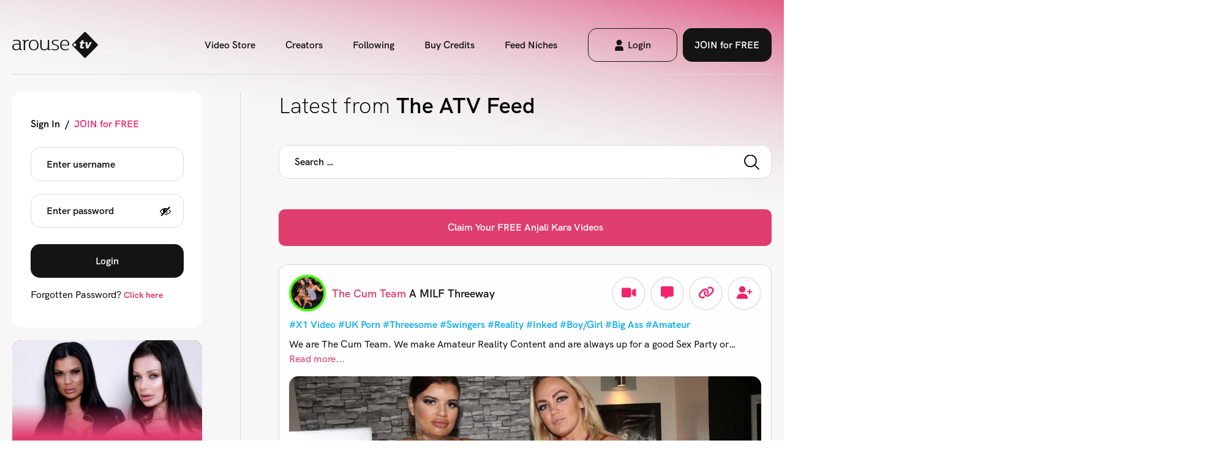

--- FILE ---
content_type: text/html; charset=UTF-8
request_url: https://arousetv.vip/?post_id=12104
body_size: 45801
content:


<!DOCTYPE html>
<html lang="en-GB">
  <head>
    <title>ArouseTV - The Global Adult Content Creator Network</title>
    <meta charset="UTF-8"/>
    <meta name="viewport" content="width=device-width, initial-scale=1.0, maximum-scale=1.0, user-scalable=no"/>
    <link rel="pingback" href="https://arousetv.vip/xmlrpc.php"/>
    <link rel="stylesheet" href="https://cdnjs.cloudflare.com/ajax/libs/font-awesome/6.4.2/css/all.min.css" integrity="sha512-z3gLpd7yknf1YoNbCzqRKc4qyor8gaKU1qmn+CShxbuBusANI9QpRohGBreCFkKxLhei6S9CQXFEbbKuqLg0DA==" crossorigin="anonymous" referrerpolicy="no-referrer" />    
    <meta name='robots' content='index, follow, max-image-preview:large, max-snippet:-1, max-video-preview:-1' />

	<!-- This site is optimized with the Yoast SEO Premium plugin v26.6 (Yoast SEO v26.6) - https://yoast.com/wordpress/plugins/seo/ -->
	<meta name="description" content="Join Arouse TV Today! Discover Adult Creators - Tip for Live Chat &amp; Customs - Unlock 1000&#039;s of XXX Videos - New Updates Every Hour" />
	<link rel="canonical" href="https://arousetv.vip/" />
	<meta property="og:locale" content="en_GB" />
	<meta property="og:type" content="website" />
	<meta property="og:title" content="ArouseTV" />
	<meta property="og:description" content="Join Arouse TV Today! Discover Adult Creators - Tip for Live Chat &amp; Customs - Unlock 1000&#039;s of XXX Videos - New Updates Every Hour" />
	<meta property="og:url" content="https://arousetv.vip/" />
	<meta property="og:site_name" content="ArouseTV" />
	<meta property="article:modified_time" content="2023-12-23T13:45:13+00:00" />
	<meta property="og:image" content="https://content.arousetv.vip/wp-content/uploads/2023/12/23121209/Fallback-image.png" />
	<meta property="og:image:width" content="1200" />
	<meta property="og:image:height" content="675" />
	<meta property="og:image:type" content="image/png" />
	<meta name="twitter:card" content="summary_large_image" />
	<meta name="twitter:site" content="@arousevip" />
	<script type="application/ld+json" class="yoast-schema-graph">{"@context":"https://schema.org","@graph":[{"@type":"WebPage","@id":"https://arousetv.vip/","url":"https://arousetv.vip/","name":"ArouseTV - The Global Adult Content Creator Network","isPartOf":{"@id":"https://arousetv.vip/#website"},"about":{"@id":"https://arousetv.vip/#organization"},"datePublished":"2022-11-07T00:39:53+00:00","dateModified":"2023-12-23T13:45:13+00:00","description":"Join Arouse TV Today! Discover Adult Creators - Tip for Live Chat & Customs - Unlock 1000's of XXX Videos - New Updates Every Hour","breadcrumb":{"@id":"https://arousetv.vip/#breadcrumb"},"inLanguage":"en-GB","potentialAction":[{"@type":"ReadAction","target":["https://arousetv.vip/"]}]},{"@type":"BreadcrumbList","@id":"https://arousetv.vip/#breadcrumb","itemListElement":[{"@type":"ListItem","position":1,"name":"Home"}]},{"@type":"WebSite","@id":"https://arousetv.vip/#website","url":"https://arousetv.vip/","name":"ArouseTV","description":"The Global Adult Content Creator Network","publisher":{"@id":"https://arousetv.vip/#organization"},"potentialAction":[{"@type":"SearchAction","target":{"@type":"EntryPoint","urlTemplate":"https://arousetv.vip/?s={search_term_string}"},"query-input":{"@type":"PropertyValueSpecification","valueRequired":true,"valueName":"search_term_string"}}],"inLanguage":"en-GB"},{"@type":"Organization","@id":"https://arousetv.vip/#organization","name":"ArouseTV","url":"https://arousetv.vip/","logo":{"@type":"ImageObject","inLanguage":"en-GB","@id":"https://arousetv.vip/#/schema/logo/image/","url":"https://content.arousetv.vip/wp-content/uploads/2023/12/23115625/Arouse-TV_SEO.png","contentUrl":"https://content.arousetv.vip/wp-content/uploads/2023/12/23115625/Arouse-TV_SEO.png","width":500,"height":500,"caption":"ArouseTV"},"image":{"@id":"https://arousetv.vip/#/schema/logo/image/"},"sameAs":["https://x.com/arousevip","https://www.instagram.com/arouse.vip/"]}]}</script>
	<!-- / Yoast SEO Premium plugin. -->


<link rel='dns-prefetch' href='//ajax.googleapis.com' />
<link rel='dns-prefetch' href='//cdnjs.cloudflare.com' />
<link rel='dns-prefetch' href='//releases.transloadit.com' />
<link rel="preload" href="https://arousetv.vip/wp-content/uploads/2023/04/Group-19.png" as="image" />
<link rel="alternate" title="oEmbed (JSON)" type="application/json+oembed" href="https://arousetv.vip/wp-json/oembed/1.0/embed?url=https%3A%2F%2Farousetv.vip%2F" />
<link rel="alternate" title="oEmbed (XML)" type="text/xml+oembed" href="https://arousetv.vip/wp-json/oembed/1.0/embed?url=https%3A%2F%2Farousetv.vip%2F&#038;format=xml" />
<style id='wp-img-auto-sizes-contain-inline-css' type='text/css'>
img:is([sizes=auto i],[sizes^="auto," i]){contain-intrinsic-size:3000px 1500px}
/*# sourceURL=wp-img-auto-sizes-contain-inline-css */
</style>
<link rel='stylesheet' id='mycred-woo-frontend-css-css' href='https://arousetv.vip/wp-content/plugins/mycred/addons/gateway/carts/block-compatibility/build/mycred-woo-block-style.css?ver=1.4' type='text/css' media='all' />
<link rel='stylesheet' id='wp-block-library-css' href='https://arousetv.vip/wp-includes/css/dist/block-library/style.min.css?ver=6.9' type='text/css' media='all' />
<style id='global-styles-inline-css' type='text/css'>
:root{--wp--preset--aspect-ratio--square: 1;--wp--preset--aspect-ratio--4-3: 4/3;--wp--preset--aspect-ratio--3-4: 3/4;--wp--preset--aspect-ratio--3-2: 3/2;--wp--preset--aspect-ratio--2-3: 2/3;--wp--preset--aspect-ratio--16-9: 16/9;--wp--preset--aspect-ratio--9-16: 9/16;--wp--preset--color--black: #000000;--wp--preset--color--cyan-bluish-gray: #abb8c3;--wp--preset--color--white: #ffffff;--wp--preset--color--pale-pink: #f78da7;--wp--preset--color--vivid-red: #cf2e2e;--wp--preset--color--luminous-vivid-orange: #ff6900;--wp--preset--color--luminous-vivid-amber: #fcb900;--wp--preset--color--light-green-cyan: #7bdcb5;--wp--preset--color--vivid-green-cyan: #00d084;--wp--preset--color--pale-cyan-blue: #8ed1fc;--wp--preset--color--vivid-cyan-blue: #0693e3;--wp--preset--color--vivid-purple: #9b51e0;--wp--preset--gradient--vivid-cyan-blue-to-vivid-purple: linear-gradient(135deg,rgb(6,147,227) 0%,rgb(155,81,224) 100%);--wp--preset--gradient--light-green-cyan-to-vivid-green-cyan: linear-gradient(135deg,rgb(122,220,180) 0%,rgb(0,208,130) 100%);--wp--preset--gradient--luminous-vivid-amber-to-luminous-vivid-orange: linear-gradient(135deg,rgb(252,185,0) 0%,rgb(255,105,0) 100%);--wp--preset--gradient--luminous-vivid-orange-to-vivid-red: linear-gradient(135deg,rgb(255,105,0) 0%,rgb(207,46,46) 100%);--wp--preset--gradient--very-light-gray-to-cyan-bluish-gray: linear-gradient(135deg,rgb(238,238,238) 0%,rgb(169,184,195) 100%);--wp--preset--gradient--cool-to-warm-spectrum: linear-gradient(135deg,rgb(74,234,220) 0%,rgb(151,120,209) 20%,rgb(207,42,186) 40%,rgb(238,44,130) 60%,rgb(251,105,98) 80%,rgb(254,248,76) 100%);--wp--preset--gradient--blush-light-purple: linear-gradient(135deg,rgb(255,206,236) 0%,rgb(152,150,240) 100%);--wp--preset--gradient--blush-bordeaux: linear-gradient(135deg,rgb(254,205,165) 0%,rgb(254,45,45) 50%,rgb(107,0,62) 100%);--wp--preset--gradient--luminous-dusk: linear-gradient(135deg,rgb(255,203,112) 0%,rgb(199,81,192) 50%,rgb(65,88,208) 100%);--wp--preset--gradient--pale-ocean: linear-gradient(135deg,rgb(255,245,203) 0%,rgb(182,227,212) 50%,rgb(51,167,181) 100%);--wp--preset--gradient--electric-grass: linear-gradient(135deg,rgb(202,248,128) 0%,rgb(113,206,126) 100%);--wp--preset--gradient--midnight: linear-gradient(135deg,rgb(2,3,129) 0%,rgb(40,116,252) 100%);--wp--preset--font-size--small: 13px;--wp--preset--font-size--medium: 20px;--wp--preset--font-size--large: 36px;--wp--preset--font-size--x-large: 42px;--wp--preset--spacing--20: 0.44rem;--wp--preset--spacing--30: 0.67rem;--wp--preset--spacing--40: 1rem;--wp--preset--spacing--50: 1.5rem;--wp--preset--spacing--60: 2.25rem;--wp--preset--spacing--70: 3.38rem;--wp--preset--spacing--80: 5.06rem;--wp--preset--shadow--natural: 6px 6px 9px rgba(0, 0, 0, 0.2);--wp--preset--shadow--deep: 12px 12px 50px rgba(0, 0, 0, 0.4);--wp--preset--shadow--sharp: 6px 6px 0px rgba(0, 0, 0, 0.2);--wp--preset--shadow--outlined: 6px 6px 0px -3px rgb(255, 255, 255), 6px 6px rgb(0, 0, 0);--wp--preset--shadow--crisp: 6px 6px 0px rgb(0, 0, 0);}:where(.is-layout-flex){gap: 0.5em;}:where(.is-layout-grid){gap: 0.5em;}body .is-layout-flex{display: flex;}.is-layout-flex{flex-wrap: wrap;align-items: center;}.is-layout-flex > :is(*, div){margin: 0;}body .is-layout-grid{display: grid;}.is-layout-grid > :is(*, div){margin: 0;}:where(.wp-block-columns.is-layout-flex){gap: 2em;}:where(.wp-block-columns.is-layout-grid){gap: 2em;}:where(.wp-block-post-template.is-layout-flex){gap: 1.25em;}:where(.wp-block-post-template.is-layout-grid){gap: 1.25em;}.has-black-color{color: var(--wp--preset--color--black) !important;}.has-cyan-bluish-gray-color{color: var(--wp--preset--color--cyan-bluish-gray) !important;}.has-white-color{color: var(--wp--preset--color--white) !important;}.has-pale-pink-color{color: var(--wp--preset--color--pale-pink) !important;}.has-vivid-red-color{color: var(--wp--preset--color--vivid-red) !important;}.has-luminous-vivid-orange-color{color: var(--wp--preset--color--luminous-vivid-orange) !important;}.has-luminous-vivid-amber-color{color: var(--wp--preset--color--luminous-vivid-amber) !important;}.has-light-green-cyan-color{color: var(--wp--preset--color--light-green-cyan) !important;}.has-vivid-green-cyan-color{color: var(--wp--preset--color--vivid-green-cyan) !important;}.has-pale-cyan-blue-color{color: var(--wp--preset--color--pale-cyan-blue) !important;}.has-vivid-cyan-blue-color{color: var(--wp--preset--color--vivid-cyan-blue) !important;}.has-vivid-purple-color{color: var(--wp--preset--color--vivid-purple) !important;}.has-black-background-color{background-color: var(--wp--preset--color--black) !important;}.has-cyan-bluish-gray-background-color{background-color: var(--wp--preset--color--cyan-bluish-gray) !important;}.has-white-background-color{background-color: var(--wp--preset--color--white) !important;}.has-pale-pink-background-color{background-color: var(--wp--preset--color--pale-pink) !important;}.has-vivid-red-background-color{background-color: var(--wp--preset--color--vivid-red) !important;}.has-luminous-vivid-orange-background-color{background-color: var(--wp--preset--color--luminous-vivid-orange) !important;}.has-luminous-vivid-amber-background-color{background-color: var(--wp--preset--color--luminous-vivid-amber) !important;}.has-light-green-cyan-background-color{background-color: var(--wp--preset--color--light-green-cyan) !important;}.has-vivid-green-cyan-background-color{background-color: var(--wp--preset--color--vivid-green-cyan) !important;}.has-pale-cyan-blue-background-color{background-color: var(--wp--preset--color--pale-cyan-blue) !important;}.has-vivid-cyan-blue-background-color{background-color: var(--wp--preset--color--vivid-cyan-blue) !important;}.has-vivid-purple-background-color{background-color: var(--wp--preset--color--vivid-purple) !important;}.has-black-border-color{border-color: var(--wp--preset--color--black) !important;}.has-cyan-bluish-gray-border-color{border-color: var(--wp--preset--color--cyan-bluish-gray) !important;}.has-white-border-color{border-color: var(--wp--preset--color--white) !important;}.has-pale-pink-border-color{border-color: var(--wp--preset--color--pale-pink) !important;}.has-vivid-red-border-color{border-color: var(--wp--preset--color--vivid-red) !important;}.has-luminous-vivid-orange-border-color{border-color: var(--wp--preset--color--luminous-vivid-orange) !important;}.has-luminous-vivid-amber-border-color{border-color: var(--wp--preset--color--luminous-vivid-amber) !important;}.has-light-green-cyan-border-color{border-color: var(--wp--preset--color--light-green-cyan) !important;}.has-vivid-green-cyan-border-color{border-color: var(--wp--preset--color--vivid-green-cyan) !important;}.has-pale-cyan-blue-border-color{border-color: var(--wp--preset--color--pale-cyan-blue) !important;}.has-vivid-cyan-blue-border-color{border-color: var(--wp--preset--color--vivid-cyan-blue) !important;}.has-vivid-purple-border-color{border-color: var(--wp--preset--color--vivid-purple) !important;}.has-vivid-cyan-blue-to-vivid-purple-gradient-background{background: var(--wp--preset--gradient--vivid-cyan-blue-to-vivid-purple) !important;}.has-light-green-cyan-to-vivid-green-cyan-gradient-background{background: var(--wp--preset--gradient--light-green-cyan-to-vivid-green-cyan) !important;}.has-luminous-vivid-amber-to-luminous-vivid-orange-gradient-background{background: var(--wp--preset--gradient--luminous-vivid-amber-to-luminous-vivid-orange) !important;}.has-luminous-vivid-orange-to-vivid-red-gradient-background{background: var(--wp--preset--gradient--luminous-vivid-orange-to-vivid-red) !important;}.has-very-light-gray-to-cyan-bluish-gray-gradient-background{background: var(--wp--preset--gradient--very-light-gray-to-cyan-bluish-gray) !important;}.has-cool-to-warm-spectrum-gradient-background{background: var(--wp--preset--gradient--cool-to-warm-spectrum) !important;}.has-blush-light-purple-gradient-background{background: var(--wp--preset--gradient--blush-light-purple) !important;}.has-blush-bordeaux-gradient-background{background: var(--wp--preset--gradient--blush-bordeaux) !important;}.has-luminous-dusk-gradient-background{background: var(--wp--preset--gradient--luminous-dusk) !important;}.has-pale-ocean-gradient-background{background: var(--wp--preset--gradient--pale-ocean) !important;}.has-electric-grass-gradient-background{background: var(--wp--preset--gradient--electric-grass) !important;}.has-midnight-gradient-background{background: var(--wp--preset--gradient--midnight) !important;}.has-small-font-size{font-size: var(--wp--preset--font-size--small) !important;}.has-medium-font-size{font-size: var(--wp--preset--font-size--medium) !important;}.has-large-font-size{font-size: var(--wp--preset--font-size--large) !important;}.has-x-large-font-size{font-size: var(--wp--preset--font-size--x-large) !important;}
/*# sourceURL=global-styles-inline-css */
</style>

<style id='classic-theme-styles-inline-css' type='text/css'>
/*! This file is auto-generated */
.wp-block-button__link{color:#fff;background-color:#32373c;border-radius:9999px;box-shadow:none;text-decoration:none;padding:calc(.667em + 2px) calc(1.333em + 2px);font-size:1.125em}.wp-block-file__button{background:#32373c;color:#fff;text-decoration:none}
/*# sourceURL=/wp-includes/css/classic-themes.min.css */
</style>
<style id='age-gate-custom-inline-css' type='text/css'>
:root{--ag-background-color: rgba(247,247,247,0.2);--ag-background-image-position: center center;--ag-background-image-opacity: 1;--ag-form-background: rgba(255,255,255,1);--ag-text-color: #000000;--ag-blur: 10px;}
/*# sourceURL=age-gate-custom-inline-css */
</style>
<link rel='stylesheet' id='age-gate-css' href='https://arousetv.vip/wp-content/plugins/age-gate/dist/main.css?ver=3.7.2' type='text/css' media='all' />
<style id='age-gate-options-inline-css' type='text/css'>
:root{--ag-background-color: rgba(247,247,247,0.2);--ag-background-image-position: center center;--ag-background-image-opacity: 1;--ag-form-background: rgba(255,255,255,1);--ag-text-color: #000000;--ag-blur: 10px;}
/*# sourceURL=age-gate-options-inline-css */
</style>
<link rel='stylesheet' id='som_lost_password_style-css' href='https://arousetv.vip/wp-content/plugins/frontend-reset-password/assets/css/password-lost.css?ver=6.9' type='text/css' media='all' />
<link rel='stylesheet' id='woocommerce-layout-css' href='https://arousetv.vip/wp-content/plugins/woocommerce/assets/css/woocommerce-layout.css?ver=10.4.3' type='text/css' media='all' />
<link rel='stylesheet' id='woocommerce-smallscreen-css' href='https://arousetv.vip/wp-content/plugins/woocommerce/assets/css/woocommerce-smallscreen.css?ver=10.4.3' type='text/css' media='only screen and (max-width: 768px)' />
<link rel='stylesheet' id='woocommerce-general-css' href='https://arousetv.vip/wp-content/plugins/woocommerce/assets/css/woocommerce.css?ver=10.4.3' type='text/css' media='all' />
<style id='woocommerce-inline-inline-css' type='text/css'>
.woocommerce form .form-row .required { visibility: visible; }
/*# sourceURL=woocommerce-inline-inline-css */
</style>
<link rel='stylesheet' id='affwp-forms-css' href='https://arousetv.vip/wp-content/plugins/affiliate-wp/assets/css/forms.min.css?ver=2.30.2' type='text/css' media='all' />
<link rel='stylesheet' id='search-filter-plugin-styles-css' href='https://arousetv.vip/wp-content/plugins/search-filter-pro/public/assets/css/search-filter.min.css?ver=2.5.16' type='text/css' media='all' />
<link rel='stylesheet' id='wc-memberships-frontend-css' href='https://arousetv.vip/wp-content/plugins/woocommerce-memberships/assets/css/frontend/wc-memberships-frontend.min.css?ver=1.27.4' type='text/css' media='all' />
<link rel='stylesheet' id='new-styles-css' href='https://arousetv.vip/wp-content/themes/arousetv/dist/new-css.css?ver=1.0.8' type='text/css' media='all' />
<link rel='stylesheet' id='main-styles-css' href='https://arousetv.vip/wp-content/themes/arousetv/dist/main.min.css?ver=1.0.2' type='text/css' media='all' />
<link rel='stylesheet' id='postmain-styles-css' href='https://arousetv.vip/wp-content/themes/arousetv/dist/postmain-css.css?ver=1.0.12' type='text/css' media='all' />
<link rel='stylesheet' id='uppy-styles-css' href='https://releases.transloadit.com/uppy/v3.21.0/uppy.min.css?ver=3.21.0' type='text/css' media='all' />
<link rel='stylesheet' id='modal-styles-css' href='https://cdnjs.cloudflare.com/ajax/libs/jquery-modal/0.9.2/jquery.modal.min.css?ver=0.9.2' type='text/css' media='all' />
<link rel='stylesheet' id='mycred-front-css' href='https://arousetv.vip/wp-content/plugins/mycred/assets/css/mycred-front.css?ver=2.9.7.3' type='text/css' media='all' />
<link rel='stylesheet' id='mycred-social-share-icons-css' href='https://arousetv.vip/wp-content/plugins/mycred/assets/css/mycred-social-icons.css?ver=2.9.7.3' type='text/css' media='all' />
<link rel='stylesheet' id='mycred-social-share-style-css' href='https://arousetv.vip/wp-content/plugins/mycred/assets/css/mycred-social-share.css?ver=2.9.7.3' type='text/css' media='all' />
<link rel='stylesheet' id='wc-pb-checkout-blocks-css' href='https://arousetv.vip/wp-content/plugins/woocommerce-product-bundles/assets/css/frontend/checkout-blocks.css?ver=8.5.5' type='text/css' media='all' />
<link rel='stylesheet' id='woo-plus-css' href='https://arousetv.vip/wp-content/plugins/mycred-woocommerce-plus/assets/css/woo-plus.css?ver=1.7.5' type='text/css' media='all' />
<link rel='stylesheet' id='wc-bundle-style-css' href='https://arousetv.vip/wp-content/plugins/woocommerce-product-bundles/assets/css/frontend/woocommerce.css?ver=8.5.5' type='text/css' media='all' />
<script type="text/javascript" src="https://ajax.googleapis.com/ajax/libs/jquery/3.3.1/jquery.min.js?ver=3.3.1" id="jquery-js"></script>
<script type="text/javascript" src="https://arousetv.vip/wp-content/plugins/woocommerce/assets/js/jquery-blockui/jquery.blockUI.min.js?ver=2.7.0-wc.10.4.3" id="wc-jquery-blockui-js" defer="defer" data-wp-strategy="defer"></script>
<script type="text/javascript" id="wc-add-to-cart-js-extra">
/* <![CDATA[ */
var wc_add_to_cart_params = {"ajax_url":"/wp-admin/admin-ajax.php","wc_ajax_url":"/?wc-ajax=%%endpoint%%","i18n_view_cart":"View basket","cart_url":"https://arousetv.vip/checkout/","is_cart":"","cart_redirect_after_add":"no"};
//# sourceURL=wc-add-to-cart-js-extra
/* ]]> */
</script>
<script type="text/javascript" src="https://arousetv.vip/wp-content/plugins/woocommerce/assets/js/frontend/add-to-cart.min.js?ver=10.4.3" id="wc-add-to-cart-js" defer="defer" data-wp-strategy="defer"></script>
<script type="text/javascript" src="https://arousetv.vip/wp-content/plugins/woocommerce/assets/js/js-cookie/js.cookie.min.js?ver=2.1.4-wc.10.4.3" id="wc-js-cookie-js" defer="defer" data-wp-strategy="defer"></script>
<script type="text/javascript" id="woocommerce-js-extra">
/* <![CDATA[ */
var woocommerce_params = {"ajax_url":"/wp-admin/admin-ajax.php","wc_ajax_url":"/?wc-ajax=%%endpoint%%","i18n_password_show":"Show password","i18n_password_hide":"Hide password"};
//# sourceURL=woocommerce-js-extra
/* ]]> */
</script>
<script type="text/javascript" src="https://arousetv.vip/wp-content/plugins/woocommerce/assets/js/frontend/woocommerce.min.js?ver=10.4.3" id="woocommerce-js" defer="defer" data-wp-strategy="defer"></script>
<script type="text/javascript" src="https://arousetv.vip/wp-content/plugins/woocommerce/assets/js/jquery-cookie/jquery.cookie.min.js?ver=1.4.1-wc.10.4.3" id="wc-jquery-cookie-js" data-wp-strategy="defer"></script>
<script type="text/javascript" id="jquery-cookie-js-extra">
/* <![CDATA[ */
var affwp_scripts = {"ajaxurl":"https://arousetv.vip/wp-admin/admin-ajax.php"};
//# sourceURL=jquery-cookie-js-extra
/* ]]> */
</script>
<script type="text/javascript" id="affwp-tracking-js-extra">
/* <![CDATA[ */
var affwp_debug_vars = {"integrations":{"woocommerce":"WooCommerce"},"version":"2.30.2","currency":"USD","ref_cookie":"affwp_ref","visit_cookie":"affwp_ref_visit_id","campaign_cookie":"affwp_campaign"};
//# sourceURL=affwp-tracking-js-extra
/* ]]> */
</script>
<script type="text/javascript" src="https://arousetv.vip/wp-content/plugins/affiliate-wp/assets/js/tracking.min.js?ver=2.30.2" id="affwp-tracking-js"></script>
<script type="text/javascript" id="search-filter-plugin-build-js-extra">
/* <![CDATA[ */
var SF_LDATA = {"ajax_url":"https://arousetv.vip/wp-admin/admin-ajax.php","home_url":"https://arousetv.vip/","extensions":[]};
//# sourceURL=search-filter-plugin-build-js-extra
/* ]]> */
</script>
<script type="text/javascript" src="https://arousetv.vip/wp-content/plugins/search-filter-pro/public/assets/js/search-filter-build.min.js?ver=2.5.16" id="search-filter-plugin-build-js"></script>
<script type="text/javascript" src="https://arousetv.vip/wp-content/plugins/search-filter-pro/public/assets/js/chosen.jquery.min.js?ver=2.5.16" id="search-filter-plugin-chosen-js"></script>
<script type="text/javascript" src="https://arousetv.vip/wp-content/plugins/mycred/addons/badges/assets/js/front.js?ver=1.3" id="mycred-badge-front-js"></script>
<link rel="https://api.w.org/" href="https://arousetv.vip/wp-json/" /><link rel="alternate" title="JSON" type="application/json" href="https://arousetv.vip/wp-json/wp/v2/pages/135" /><link rel="EditURI" type="application/rsd+xml" title="RSD" href="https://arousetv.vip/xmlrpc.php?rsd" />
<meta name="generator" content="WordPress 6.9" />
<meta name="generator" content="WooCommerce 10.4.3" />
<link rel='shortlink' href='https://arousetv.vip/' />
<style>
.som-password-error-message,
.som-password-sent-message {
	background-color: #2679ce;
	border-color: #2679ce;
}
</style>
		<script type="text/javascript">
		var AFFWP = AFFWP || {};
		AFFWP.referral_var = 'ref';
		AFFWP.expiration = 30;
		AFFWP.debug = 0;


		AFFWP.referral_credit_last = 1;
		</script>
		<style>#affwp-affiliate-dashboard-order-details td{vertical-align: top;}</style>
			<noscript><style>.woocommerce-product-gallery{ opacity: 1 !important; }</style></noscript>
	<link rel="icon" href="https://content.arousetv.vip/wp-content/uploads/2023/12/24124146/cropped-Arouse-TV_SEO-32x32.png" sizes="32x32" />
<link rel="icon" href="https://content.arousetv.vip/wp-content/uploads/2023/12/24124146/cropped-Arouse-TV_SEO-192x192.png" sizes="192x192" />
<link rel="apple-touch-icon" href="https://content.arousetv.vip/wp-content/uploads/2023/12/24124146/cropped-Arouse-TV_SEO-180x180.png" />
<meta name="msapplication-TileImage" content="https://content.arousetv.vip/wp-content/uploads/2023/12/24124146/cropped-Arouse-TV_SEO-270x270.png" />
  <link rel='stylesheet' id='wc-blocks-style-css' href='https://arousetv.vip/wp-content/plugins/woocommerce/assets/client/blocks/wc-blocks.css?ver=wc-10.4.3' type='text/css' media='all' />
<link rel='stylesheet' id='dashicons-css' href='https://arousetv.vip/wp-includes/css/dashicons.min.css?ver=6.9' type='text/css' media='all' />
<link rel='stylesheet' id='gform_basic-css' href='https://arousetv.vip/wp-content/plugins/gravityforms/assets/css/dist/basic.min.css?ver=2.9.24' type='text/css' media='all' />
<link rel='stylesheet' id='gform_theme_components-css' href='https://arousetv.vip/wp-content/plugins/gravityforms/assets/css/dist/theme-components.min.css?ver=2.9.24' type='text/css' media='all' />
<link rel='stylesheet' id='gform_theme-css' href='https://arousetv.vip/wp-content/plugins/gravityforms/assets/css/dist/theme.min.css?ver=2.9.24' type='text/css' media='all' />
</head>

  <body class="home wp-singular page-template page-template-templates page-template-vault-template page-template-templatesvault-template-php page page-id-135 wp-theme-arousetv theme-arousetv woocommerce-no-js bm-messages-light">
            <script>
      window.addEventListener('load', function() {
        document.querySelector('.site-loader').classList.add("hide");
        wp.hooks.addAction('better_messages_chat_room_join', 'my_custom_actions', function (result, chat_id) {
          if( result ){
            console.log( 'user just joined to chat ' + chat_id )
          } else {
            console.log( 'user was not allowed to join to chat ' + chat_id )
          }
        })
      })

      function toggleMobileNav() {        
        jQuery('.burger-nav-toggle').click();
      }
    </script>
        <div class="site-loader flex justify-center items-center">
      <svg width="38" height="37" viewBox="0 0 38 37" fill="none" xmlns="http://www.w3.org/2000/svg">
        <path d="M36.4975 17.4988C30.9066 11.8472 25.3105 6.19566 19.7196 0.549415C18.9896 -0.188447 18.4025 -0.1831 17.662 0.565455C12.0817 6.201 6.4961 11.8419 0.9158 17.4775C0.212312 18.1886 0.212312 18.8088 0.9158 19.5253C2.24873 20.878 17.0273 35.7903 17.6779 36.448C18.4078 37.1858 18.9949 37.1805 19.7354 36.4319C20.386 35.7743 31.5625 24.4978 36.4975 19.5039C37.1693 18.8249 37.1693 18.1779 36.4975 17.4935V17.4988ZM4.19523 20.461C3.06859 20.461 2.15352 19.536 2.15352 18.3971C2.15352 17.2582 3.06859 16.3332 4.19523 16.3332C5.32187 16.3332 6.23693 17.2582 6.23693 18.3971C6.23693 19.536 5.32187 20.461 4.19523 20.461ZM17.625 16.7022H15.5991L14.8481 20.322C14.811 20.4877 14.774 20.7123 14.774 20.862C14.774 21.4181 15.0861 21.6052 15.6362 21.6052C16.1492 21.6052 16.9215 21.4181 17.3658 21.1988L16.9955 23.0542C16.4243 23.4071 15.4352 23.7065 14.4249 23.7065C12.8275 23.7065 11.6691 22.9098 11.6691 21.3646C11.6691 21.0117 11.7432 20.4931 11.8331 20.0653L12.5313 16.7022H11.045L11.5052 14.526H12.9915L13.4517 12.3873L16.7046 11.6815L16.0805 14.526H18.0852L17.625 16.7022ZM23.2106 23.5354H20.3755L19.0161 14.526H22.0681L22.5441 18.9853C22.597 19.5039 22.5811 20.1722 22.5282 20.6C22.6393 20.2097 22.9144 19.5199 23.1894 19.0013L25.5802 14.526H28.41L23.2106 23.5354Z" fill="rgb(224, 61, 111)"/>
      </svg>
    </div>
    	  <style>div[style*="padding-top: 177.7777777%"],div[style*="padding-top:100%"], div[style*="padding-top: 56.25%"], div[style*="padding-top: 177.77777777777777%"],div[style*="padding-top:56.25%"] {margin-bottom: 40px; } </style>
    <div class="site-wrapper">
      <header class="site-header ">
        <div class="site-container site-container-md">
                    <div class="site-header__wrapper">
                    
            <!-- Logo -->
              <div class="logo-container">
                <a href="https://arousetv.vip" class="site-logo">
                <!-- SVG included inline so we can change the colour on colour change -->
                  <svg width="140" height="43" viewBox="0 0 140 43" fill="none" xmlns="http://www.w3.org/2000/svg">
                    <path d="M13.7636 26.8101V18.4833C13.7636 14.4065 11.3585 13.0022 6.97667 13.0022C5.26922 13.0022 3.05994 13.3796 1.46877 13.9611L1.54833 15.5015C3.17622 14.8828 5.0795 14.4745 6.82367 14.4745C9.96317 14.4745 11.5911 15.5695 11.5911 18.4462V19.7824C10.7037 19.6154 9.06967 19.4422 7.40506 19.4422C3.37206 19.4422 0 20.9145 0 24.8862C0 28.3134 2.59483 30.2311 6.39528 30.2311C8.525 30.2311 10.8567 29.5135 11.7073 27.868C11.7441 29.3094 12.5213 30.027 14.2655 30.027C14.7306 30.027 15.3487 29.9589 15.6608 29.7857L15.7771 28.4185C15.5445 28.5237 15.2324 28.5918 14.8468 28.5918C13.9166 28.5918 13.7636 28.1092 13.7636 26.8101ZM11.5911 23.6551C11.5911 26.7421 10.3487 28.7959 6.54828 28.7959C3.75761 28.7959 2.12972 27.1504 2.12972 24.7872C2.12972 21.7744 4.492 20.8465 7.55806 20.8465C9.14923 20.8465 10.8138 21.0506 11.5911 21.1867V23.6551Z" fill="black"/>
                    <path d="M20.8567 15.7799L20.4711 13.3115H16.6707V14.7839H18.8004V29.9156H20.9729V21.1125C20.9729 18.7864 21.3585 17.246 22.3683 16.1139C23.1455 15.2293 24.345 14.7467 25.5873 14.7467C25.9729 14.7467 26.3646 14.7777 26.6338 14.8148V13.0702C26.3584 13.0393 25.8933 13.0022 25.624 13.0022C23.4576 13.0022 21.7869 14.0353 20.8567 15.7799Z" fill="black"/>
                    <path d="M35.0058 13.0022C30.2751 13.0022 27.056 16.151 27.056 21.6321C27.056 27.1132 30.2751 30.2311 35.0058 30.2311C39.7364 30.2311 42.9555 27.1132 42.9555 21.6321C42.9555 16.151 39.7364 13.0022 35.0058 13.0022ZM35.0058 28.7897C31.6704 28.7897 29.2653 26.6369 29.2653 21.6321C29.2653 16.6274 31.6704 14.4374 35.0058 14.4374C38.3411 14.4374 40.7462 16.6336 40.7462 21.6321C40.7462 26.6307 38.3411 28.7897 35.0058 28.7897Z" fill="black"/>
                    <path d="M60.2503 26.804V13.3054H58.0777V22.8942C58.0777 25.0533 57.7289 26.3153 56.7191 27.3113C55.7522 28.2702 54.2405 28.6475 52.6494 28.6475C51.2173 28.6475 49.975 28.3073 49.161 27.5526C48.2308 26.6988 48.035 25.6719 48.035 23.7851V13.3054H45.8624V23.9274C45.8624 25.5729 46.0154 27.3546 47.374 28.5857C48.4573 29.5817 50.281 30.2312 52.221 30.2312C54.467 30.2312 56.8354 29.6126 58.1512 27.8681C58.2307 29.3095 59.0079 30.0271 60.6358 30.0271C61.1377 30.0271 61.8353 29.9219 62.1474 29.7858L62.2637 28.4125C62.0312 28.5176 61.719 28.5857 61.3335 28.5857C60.4461 28.5857 60.2503 28.1712 60.2503 26.804Z" fill="black"/>
                    <path d="M66.4987 17.1842C66.4987 15.5016 67.9736 14.4066 70.7642 14.4066C72.3921 14.4066 74.2159 14.7839 75.1828 15.1922V13.6147C73.9833 13.2374 72.3493 12.9961 70.9172 12.9961C67.5452 12.9961 64.4791 14.3014 64.4791 17.3142C64.4791 22.8942 74.326 20.8404 74.326 25.808C74.326 27.3175 73.047 28.7898 69.8279 28.7898C68.0042 28.7898 66.0275 28.3444 64.4363 27.5587L64.2037 29.2043C65.7153 29.7858 67.8512 30.2312 69.7116 30.2312C74.0506 30.2374 76.3395 28.2454 76.3395 25.61C76.3395 19.7516 66.4926 21.3291 66.4926 17.1842H66.4987Z" fill="black"/>
                    <path d="M86.0395 13.0022C81.3455 13.0022 78.1265 15.9469 78.1265 21.7002C78.1265 26.872 80.8009 30.2311 86.425 30.2311C88.4446 30.2311 91.0027 29.6125 92.2818 28.7588L92.3185 27.1813C90.8803 28.0721 88.671 28.7217 86.578 28.7217C82.392 28.7217 80.5316 26.1544 80.3357 22.3188H91.6636C92.7897 22.325 93.059 21.9105 93.059 20.8836C93.059 15.9469 90.2255 13.0022 86.0395 13.0022ZM90.6539 20.9207H80.3419C80.5377 16.8439 82.4349 14.4436 85.8865 14.4436H85.8804C89.4115 14.4498 90.9231 17.1223 90.9231 20.6485C90.9231 20.8155 90.8864 20.9207 90.6539 20.9207Z" fill="black"/>
                    <path d="M139.417 20.2464C132.948 13.7074 126.474 7.16845 120.005 0.63568C119.16 -0.218035 118.481 -0.211849 117.624 0.654239C111.168 7.17464 104.705 13.7012 98.2486 20.2216C97.4347 21.0444 97.4347 21.762 98.2486 22.591C99.7909 24.1561 116.89 41.4098 117.643 42.1707C118.487 43.0245 119.166 43.0183 120.023 42.1522C120.776 41.3913 133.707 28.3443 139.417 22.5662C140.194 21.7806 140.194 21.032 139.417 20.2402V20.2464ZM102.043 23.6736C100.739 23.6736 99.6807 22.6034 99.6807 21.2857C99.6807 19.968 100.739 18.8977 102.043 18.8977C103.347 18.8977 104.405 19.968 104.405 21.2857C104.405 22.6034 103.347 23.6736 102.043 23.6736ZM117.581 19.3246H115.237L114.368 23.5128C114.326 23.7045 114.283 23.9644 114.283 24.1376C114.283 24.781 114.644 24.9975 115.28 24.9975C115.874 24.9975 116.767 24.781 117.281 24.5273L116.853 26.674C116.192 27.0823 115.048 27.4287 113.879 27.4287C112.031 27.4287 110.69 26.5069 110.69 24.7191C110.69 24.3108 110.776 23.7107 110.88 23.2158L111.688 19.3246H109.968L110.501 16.8068H112.22L112.753 14.3322L116.517 13.5156L115.794 16.8068H118.114L117.581 19.3246ZM124.044 27.2307H120.764L119.191 16.8068H122.722L123.273 21.9662C123.334 22.5662 123.316 23.3395 123.254 23.8344C123.383 23.3828 123.701 22.5848 124.019 21.9847L126.786 16.8068H130.06L124.044 27.2307Z" fill="black"/>
                  </svg>
                </a>
              </div>
            <!-- Navigation Container -->
              <div class="nav-container">
                  <nav class="site-header__navigation">
                    <ul id="menu-header" class="site-header__menu"><li id="menu-item-90" class="menu-item menu-item-type-custom menu-item-object-custom menu-item-90"><a href="/videostore/">Video Store</a></li>
<li id="menu-item-9529" class="menu-item menu-item-type-post_type menu-item-object-page menu-item-9529"><a href="https://arousetv.vip/creators/">Creators</a></li>
<li id="menu-item-8966" class="menu-item menu-item-type-post_type menu-item-object-page menu-item-8966"><a href="https://arousetv.vip/following/">Following</a></li>
<li id="menu-item-95" class="menu-item menu-item-type-custom menu-item-object-custom menu-item-95"><a href="/buy-credits/">Buy Credits</a></li>
<li id="menu-item-21947" class="menu-item menu-item-type-custom menu-item-object-custom menu-item-21947"><a href="/niches/">Feed Niches</a></li>
</ul>                    <!-- Additional CTA Buttons -->
                                                              <div class="logged-in-info-container flex">
                        <a href="https://arousetv.vip/login/" class="login-cta logged-out-version">
                          <svg width="18" height="18" viewBox="0 0 18 18" fill="none" xmlns="http://www.w3.org/2000/svg">
                            <g clip-path="url(#clip0_656_2974)">
                            <path d="M12.0322 10.5005H5.96775C4.98211 10.5017 4.03717 10.8938 3.34022 11.5907C2.64326 12.2877 2.25119 13.2326 2.25 14.2182V18.0005H15.75V14.2182C15.7488 13.2326 15.3567 12.2877 14.6598 11.5907C13.9628 10.8938 13.0179 10.5017 12.0322 10.5005Z" fill="#141414"/>
                            <path d="M9 9C11.4853 9 13.5 6.98528 13.5 4.5C13.5 2.01472 11.4853 0 9 0C6.51472 0 4.5 2.01472 4.5 4.5C4.5 6.98528 6.51472 9 9 9Z" fill="#141414"/>
                            </g>
                            <defs>
                            <clipPath id="clip0_656_2974">
                            <rect width="18" height="18" fill="white"/>
                            </clipPath>
                            </defs>
                          </svg>
                          Login
                        </a>
                        <!-- <a href="/register/" target="" class="subscribe-button">
                          JOIN for FREE                        </a> -->
                                                <a href="#joinarousetv" rel="modal:open" target="" class="subscribe-button">
                          JOIN for FREE                        </a>                        
                                              </div>
                    
                    
                  </nav>
                  <!-- Burger Navigation Button -->
                  <button class="burger-nav-toggle">
                    <span></span>
                    <span></span>
                    <span></span>
                  </button>
              </div>
          </div>
        </div>

        <style>
        .site-container-unverified {
          margin: auto;
          padding-bottom: 20px;
          padding-top: 20px;
          text-align: right;
        }          
        </style>

        
      </header>

      
      <main class="site-main" style="background-color: #f7f7f7">


<section class="page grad-page vault-page py-[150px] pb-0">
    <div class="site-container site-container-md">        

        <div class="inner-container vault-inner-container flex flex-wrap-reverse lg:flex-nowrap content-start">
            <aside class="sidebar basis-[100%] mt-5 lg:mt-0 lg:basis-[25%] w-full lg:max-w-[318px] lg:pr-[20px] lg:mr-[20px] xl:pr-[62px] xl:mr-[62px] lg:border-r lg:border-[#d9d9d9] lg:border-solid lg:box-content shrink-0 mb-8 lg:mb-0">
                                <div class="login-form-wrapper rounded-[15px] bg-white px-[30px] pt-[41px] pb-[41px] w-full">
                    <div class="flex items-center pb-[14px] mb-3">
                        <a href="" class="text-[23px] text-black">
                            Sign In
                        </a>
                        <span class="text-[23px] text-black">
                            &nbsp; / &nbsp; 
                        </span>
                        <a href="#joinarousetv" rel="modal:open" class="text-[23px]" style="color: #F2226E;">
                            JOIN for FREE
                        </a>
                    </div>
                    <div class='gf_browser_chrome gform_wrapper gf_login_form gravity-theme' id='gform_wrapper_0'><form method='post' id='gform_0'><input type='hidden' name='login_redirect' value='/?post_id=12104' /><div class='gform_body'><div id='gform_fields_login' class='gform_fields top_label'><div id="field_0_1" class="gfield gfield--type-text gfield_contains_required field_sublabel_below gfield--no-description field_description_below field_validation_below gfield_visibility_visible"  ><label class='gfield_label gform-field-label' for='input_1'>Username<span class="gfield_required"><span class="gfield_required gfield_required_text">(Required)</span></span></label><div class='ginput_container ginput_container_text'><input name='input_1' id='input_1' type='text' value='' class=''     aria-required="true" aria-invalid="false"   /></div></div><div id="field_0_2" class="gfield gfield--type-password gfield_contains_required field_sublabel_below gfield--no-description field_description_below field_validation_below gfield_visibility_visible"  ><label class='gfield_label gform-field-label gfield_label_before_complex' for='input_2'>Password<span class="gfield_required"><span class="gfield_required gfield_required_text">(Required)</span></span></label><div class='ginput_container ginput_container_password'>
						<span id='input_2_1_container' class='ginput_password '>
							<span class='password_input_container'>
							<input type='password' name='input_2' id='input_2'    value=''   aria-required="true" aria-invalid="false" />
							<button type='button' class='gform_show_password gform-theme-button gform-theme-button--simple' onclick='javascript:gformToggleShowPassword("input_2");' aria-live='polite' aria-label='Show Password' data-label-show='Show Password' data-label-hide='Hide Password'><span class='dashicons dashicons-hidden' aria-hidden='true'></span></button>
							</span>
						</span>
						<div class='gf_clear gf_clear_complex'></div>
					</div></div><div id="field_0_3" class="gfield gfield--type-remember_me field_sublabel_below gfield--no-description field_description_below hidden_label field_validation_below gfield_visibility_visible"  ><label class='gfield_label gform-field-label screen-reader-text gfield_label_before_complex' ></label><div class='ginput_container ginput_container_checkbox'><div class='gfield_checkbox' id='input_3'><div class='gchoice gchoice_3'>
						<input class='gfield-choice-input' name='input_3.1' type='checkbox'  value='1'  id='choice_3'   />
						<label for='choice_3' id='label_3'>Remember Me</label>
					</div></div></div></div></div></div>
        <div class='gform_footer top_label'> <input type='submit' id='gform_submit_button_0' class='gform_button button' onclick='gform.submission.handleButtonClick(this);' data-submission-type='submit' value='Login'  /> 
            <input type='hidden' class='gform_hidden' name='gform_submission_method' data-js='gform_submission_method_0' value='postback' />
            <input type='hidden' class='gform_hidden' name='gform_theme' data-js='gform_theme_0' id='gform_theme_0' value='' />
            <input type='hidden' class='gform_hidden' name='gform_style_settings' data-js='gform_style_settings_0' id='gform_style_settings_0' value='' />
            <input type='hidden' class='gform_hidden' name='is_submit_0' value='1' />
            <input type='hidden' class='gform_hidden' name='gform_submit' value='0' />
            
            <input type='hidden' class='gform_hidden' name='gform_unique_id' value='' />
            <input type='hidden' class='gform_hidden' name='state_0' value='WyJbXSIsIjdmZTJiNjJjNmI3YTVjYjYzMzYxMDFlNWMzZmIxY2JlIl0=' />
            <input type='hidden' autocomplete='off' class='gform_hidden' name='gform_target_page_number_0' id='gform_target_page_number_0' value='0' />
            <input type='hidden' autocomplete='off' class='gform_hidden' name='gform_source_page_number_0' id='gform_source_page_number_0' value='1' />
            <input type='hidden' name='gform_field_values' value='' />
            
        </div></form></div><nav class="gf_login_links"><a href="https://arousetv.vip/wttyotadbp/?action=register" title=""></a><br /></nav>                    <p class="text-black-main text-sm mt-[16px] text-left font-medium">
                        Forgotten Password? <a class="text-pink text-xsm font-bold" href="/forgot-password">Click here</a>
                    </p>
                </div>
                
                                    <div class="cta-wrapper bg-pink rounded-[15px] overflow-hidden mt-[21px] hidden lg:block">
                        <div class="top-image-container relative">
                            <img src="https://arousetv.vip/wp-content/uploads/2022/11/Mask-group4.png" alt="" />
                            <div class="grad-overlay absolute w-full h-[35%] left-0 bottom-0" style="background: linear-gradient(180deg, rgba(224, 61, 111, 0) 0%, #E03D6F 100%)"></div>
                        </div>
                        <div class="content-container p-[30px] pb-[35px] pt-3 text-white w-full">
                            <span class="subheading block mb-2.5 text-[#FDBDD7] font-semibold text-sm">
                                Fans Join Now!                            </span>
                            <h4 class="text-[18px] leading-[0.95] mb-3" style="line-height: 1.4;">                                
                                Discover Adult Creators<br>
                                Unlock Hot Videos<br>
                                Tip For Live Chat & Customs<br>
                            </h4>                                
                                <a class="button w-full flex h-[55px] items-center justify-center !text-black text-center bg-white rounded-[15px] mt-5" href="#joinarousetv" rel="modal:open">                                
                                JOIN for FREE
                            </a>
                        </div>
                    </div>
                
                
                <style>
                    @media only screen and (max-width: 1024px) {
                        .niche {
                            display: none !important;
                        }
                    }
                </style> 

                <div class="niche" style="position: sticky; margin-top: 15px; top: 50px">
                    <a class="button pink w-full flex items-center justify-center" href="/creators/">
                        Creators
                    </a>
                                        <a class="button pink w-full flex items-center justify-center" style="margin-top: 10px" href="#joinarousetv" rel="modal:open">
                        Following
                    </a>
                                                            <a class="button pink w-full flex items-center justify-center" style="margin-top: 10px" href="#joinarousetv" rel="modal:open">
                        My Watch List
                    </a>
                                        <a class="button pink w-full flex items-center justify-center" style="margin-top: 10px" href="/niches/">
                        Browse Niches
                    </a>
                                    </div>
            </aside>

                        <main class="atv-feed w-full basis-[80%] flex-grow flex-shrink">

                
  

                                <h1 class="text-black feed-latest mb-8 leading-tight font-light creator-title">                
                                        
                    Latest from <strong class="font-semibold">The ATV Feed</strong>                    
                    </h1>
                <div class="atv-feed-filter-container">
                    <form data-sf-form-id='974' data-is-rtl='0' data-maintain-state='' data-results-url='https://arousetv.vip' data-ajax-url='https://arousetv.vip?sf_data=results' data-ajax-form-url='https://arousetv.vip/?sfid=974&amp;sf_action=get_data&amp;sf_data=form' data-display-result-method='custom' data-use-history-api='1' data-template-loaded='0' data-lang-code='en' data-ajax='1' data-ajax-data-type='html' data-ajax-links-selector='.pagination-container a' data-ajax-target='.atv-feed-post-container' data-ajax-pagination-type='infinite_scroll' data-show-scroll-loader='1' data-infinite-scroll-trigger='-100' data-update-ajax-url='1' data-only-results-ajax='0' data-scroll-to-pos='window' data-scroll-on-action='all' data-init-paged='1' data-auto-update='1' action='https://arousetv.vip' method='post' class='searchandfilter' id='search-filter-form-974' autocomplete='off' data-instance-count='1'><ul><li class="sf-field-author" data-sf-field-name="_sf_author" data-sf-field-type="author" data-sf-field-input-type="multiselect">		<label>
				   		<select multiple="multiple" name="_sf_author[]" class="sf-input-select" title="">
						  			<option class="sf-level-0" data-sf-count="5" data-sf-depth="0" value="aaronrock">Aaron Rock</option>
											<option class="sf-level-0" data-sf-count="15" data-sf-depth="0" value="adalapiedra">Ada Lapiedra</option>
											<option class="sf-level-0" data-sf-count="1" data-sf-depth="0" value="ahsokasangel">Ahsokas Angel</option>
											<option class="sf-level-0" data-sf-count="3" data-sf-depth="0" value="ajfresh">AJ Fresh</option>
											<option class="sf-level-0" data-sf-count="57" data-sf-depth="0" value="akhub">AK Hub</option>
											<option class="sf-level-0" data-sf-count="3" data-sf-depth="0" value="alantarose">Alanta Rose</option>
											<option class="sf-level-0" data-sf-count="15" data-sf-depth="0" value="alessasavage">Alessa Savage</option>
											<option class="sf-level-0" data-sf-count="7" data-sf-depth="0" value="alexromero">AlexRomero</option>
											<option class="sf-level-0" data-sf-count="5" data-sf-depth="0" value="alexxavice">Alexxa Vice</option>
											<option class="sf-level-0" data-sf-count="13" data-sf-depth="0" value="alicedrake">Alice Drake</option>
											<option class="sf-level-0" data-sf-count="2" data-sf-depth="0" value="ambergrace">Amber Grace</option>
											<option class="sf-level-0" data-sf-count="9" data-sf-depth="0" value="ameliagrace">Amelia Grace</option>
											<option class="sf-level-0" data-sf-count="2" data-sf-depth="0" value="amicabentley">Amica Bentley</option>
											<option class="sf-level-0" data-sf-count="1" data-sf-depth="0" value="amityjoe">Amityjoe</option>
											<option class="sf-level-0" data-sf-count="1" data-sf-depth="0" value="amysonly">Amysonly</option>
											<option class="sf-level-0" data-sf-count="37" data-sf-depth="0" value="amyyyoxxo">Amyyyoxxo</option>
											<option class="sf-level-0" data-sf-count="2" data-sf-depth="0" value="angeldemi">AngelDemi</option>
											<option class="sf-level-0" data-sf-count="1" data-sf-depth="0" value="anitarover">Anita Rover</option>
											<option class="sf-level-0" data-sf-count="47" data-sf-depth="0" value="anjalikara">Anjali Kara</option>
											<option class="sf-level-0" data-sf-count="1" data-sf-depth="0" value="annalynx">AnnaLynx</option>
											<option class="sf-level-0" data-sf-count="13" data-sf-depth="0" value="arouse-vip">Arouse VIP</option>
											<option class="sf-level-0" data-sf-count="1" data-sf-depth="0" value="ashleycumstar">AshleyCumstar</option>
											<option class="sf-level-0" data-sf-count="1" data-sf-depth="0" value="ashleyrider">AshleyRider</option>
											<option class="sf-level-0" data-sf-count="16" data-sf-depth="0" value="axelreed">Axel Reed</option>
											<option class="sf-level-0" data-sf-count="6" data-sf-depth="0" value="babykxtten">Baby Kxtten</option>
											<option class="sf-level-0" data-sf-count="1" data-sf-depth="0" value="barbiebrill">BarbieBrill</option>
											<option class="sf-level-0" data-sf-count="2" data-sf-depth="0" value="belleohara">Belle OHara</option>
											<option class="sf-level-0" data-sf-count="16" data-sf-depth="0" value="bigboyscouse">Big Boy Scouse</option>
											<option class="sf-level-0" data-sf-count="22" data-sf-depth="0" value="bigjohnnyuk">Big Johnny</option>
											<option class="sf-level-0" data-sf-count="7" data-sf-depth="0" value="bigrichy">Big Richy</option>
											<option class="sf-level-0" data-sf-count="1" data-sf-depth="0" value="blackcatbeth">BlackcatBeth</option>
											<option class="sf-level-0" data-sf-count="6" data-sf-depth="0" value="blackkingmasked">Blackkingmasked</option>
											<option class="sf-level-0" data-sf-count="10" data-sf-depth="0" value="blueinkx">Blue Ink</option>
											<option class="sf-level-0" data-sf-count="16" data-sf-depth="0" value="bonnierose">Bonnie Rose</option>
											<option class="sf-level-0" data-sf-count="30" data-sf-depth="0" value="brokenhalos">Broken_Halos</option>
											<option class="sf-level-0" data-sf-count="1" data-sf-depth="0" value="buffylebrat">Buffy LeBrat</option>
											<option class="sf-level-0" data-sf-count="1" data-sf-depth="0" value="camillajayne">CamillaJayne</option>
											<option class="sf-level-0" data-sf-count="7" data-sf-depth="0" value="candieluciani">CandieLuciani</option>
											<option class="sf-level-0" data-sf-count="25" data-sf-depth="0" value="candyscott">Candy Scott</option>
											<option class="sf-level-0" data-sf-count="7" data-sf-depth="0" value="cataliavalentine">Catalia Valentine</option>
											<option class="sf-level-0" data-sf-count="6" data-sf-depth="0" value="charlotterose">Charlotte Rose</option>
											<option class="sf-level-0" data-sf-count="1" data-sf-depth="0" value="cheripi">CheriPi</option>
											<option class="sf-level-0" data-sf-count="1" data-sf-depth="0" value="chloecassidy">Chloe Cassidy</option>
											<option class="sf-level-0" data-sf-count="12" data-sf-depth="0" value="chloesavage">Chloe Savage</option>
											<option class="sf-level-0" data-sf-count="1" data-sf-depth="0" value="chloe666">Chloe666</option>
											<option class="sf-level-0" data-sf-count="5" data-sf-depth="0" value="chriscobalt">Chris Cobalt</option>
											<option class="sf-level-0" data-sf-count="1" data-sf-depth="0" value="ciciox">CiCiox</option>
											<option class="sf-level-0" data-sf-count="147" data-sf-depth="0" value="clarkesboutaine">Clarkes Boutaine</option>
											<option class="sf-level-0" data-sf-count="10" data-sf-depth="0" value="clea-gaultier">Clea Gaultier</option>
											<option class="sf-level-0" data-sf-count="3" data-sf-depth="0" value="cockpuppets">COCK PUPPETS</option>
											<option class="sf-level-0" data-sf-count="1" data-sf-depth="0" value="cocobarbie">CocoBarbie</option>
											<option class="sf-level-0" data-sf-count="1" data-sf-depth="0" value="codyyann">Codyyann</option>
											<option class="sf-level-0" data-sf-count="17" data-sf-depth="0" value="coquetteandbrad">Coquette And Brad</option>
											<option class="sf-level-0" data-sf-count="15" data-sf-depth="0" value="atvcreatortips">Creator Tips</option>
											<option class="sf-level-0" data-sf-count="1" data-sf-depth="0" value="curvygirlx">CurvyGirlX</option>
											<option class="sf-level-0" data-sf-count="1" data-sf-depth="0" value="daddysjuicypeach">Daddysjuicypeach</option>
											<option class="sf-level-0" data-sf-count="7" data-sf-depth="0" value="dannyblu">Danny Blu</option>
											<option class="sf-level-0" data-sf-count="1" data-sf-depth="0" value="dannyd">Danny D</option>
											<option class="sf-level-0" data-sf-count="5" data-sf-depth="0" value="darumarai">Daruma Rai</option>
											<option class="sf-level-0" data-sf-count="10" data-sf-depth="0" value="davidperry">David Perry</option>
											<option class="sf-level-0" data-sf-count="1" data-sf-depth="0" value="discreetgentleman">Discreetgentleman</option>
											<option class="sf-level-0" data-sf-count="7" data-sf-depth="0" value="dollydyson">DollyDyson</option>
											<option class="sf-level-0" data-sf-count="9" data-sf-depth="0" value="elizalopez">Eliza Lopez</option>
											<option class="sf-level-0" data-sf-count="24" data-sf-depth="0" value="elizabethromanova">Elizabeth Romanova</option>
											<option class="sf-level-0" data-sf-count="8" data-sf-depth="0" value="elizabethhunny">Elizabethhunny</option>
											<option class="sf-level-0" data-sf-count="1" data-sf-depth="0" value="emilyprinceinked">EmilyPrinceInked</option>
											<option class="sf-level-0" data-sf-count="1" data-sf-depth="0" value="emilywalters">EmilyWalters</option>
											<option class="sf-level-0" data-sf-count="10" data-sf-depth="0" value="emmaleigh">Emma Leigh</option>
											<option class="sf-level-0" data-sf-count="2" data-sf-depth="0" value="emmastonexxx">Emma Stone</option>
											<option class="sf-level-0" data-sf-count="36" data-sf-depth="0" value="emojizz">EMOJIZZ</option>
											<option class="sf-level-0" data-sf-count="8" data-sf-depth="0" value="atvfantips">Fan Tips</option>
											<option class="sf-level-0" data-sf-count="2" data-sf-depth="0" value="fiestry">Fiestry</option>
											<option class="sf-level-0" data-sf-count="1" data-sf-depth="0" value="filthyxfarah">Filthyxfarah</option>
											<option class="sf-level-0" data-sf-count="42" data-sf-depth="0" value="freakyt">Freaky T</option>
											<option class="sf-level-0" data-sf-count="4" data-sf-depth="0" value="georgiakoneva">Georgia Koneva</option>
											<option class="sf-level-0" data-sf-count="1" data-sf-depth="0" value="georgianorth">GeorgiaNorth</option>
											<option class="sf-level-0" data-sf-count="3" data-sf-depth="0" value="gigirouge">Gigi Rouge</option>
											<option class="sf-level-0" data-sf-count="8" data-sf-depth="0" value="ginavarney">Gina Varney</option>
											<option class="sf-level-0" data-sf-count="1" data-sf-depth="0" value="hattiegrace">HattieGrace</option>
											<option class="sf-level-0" data-sf-count="1" data-sf-depth="0" value="hayleyhalcx">Hayleyhalcx</option>
											<option class="sf-level-0" data-sf-count="1" data-sf-depth="0" value="heatherpixelh">HeatherPixelh</option>
											<option class="sf-level-0" data-sf-count="1" data-sf-depth="0" value="holliepie">HolliePie</option>
											<option class="sf-level-0" data-sf-count="2" data-sf-depth="0" value="honeysummers">Honey Summers</option>
											<option class="sf-level-0" data-sf-count="1" data-sf-depth="0" value="hornymicky">Hornymicky</option>
											<option class="sf-level-0" data-sf-count="12" data-sf-depth="0" value="hottash33">Hot Tash</option>
											<option class="sf-level-0" data-sf-count="11" data-sf-depth="0" value="ivymaddox">Ivy Maddox</option>
											<option class="sf-level-0" data-sf-count="12" data-sf-depth="0" value="jadasparks">Jada Sparks</option>
											<option class="sf-level-0" data-sf-count="40" data-sf-depth="0" value="jasminejae">Jasmine Jae</option>
											<option class="sf-level-0" data-sf-count="99" data-sf-depth="0" value="jasminejames">Jasmine James</option>
											<option class="sf-level-0" data-sf-count="1" data-sf-depth="0" value="jasmineloux">Jasmine Loux</option>
											<option class="sf-level-0" data-sf-count="20" data-sf-depth="0" value="jasoncarrera">Jason Carrera</option>
											<option class="sf-level-0" data-sf-count="5" data-sf-depth="0" value="jasonsteel">Jason Steel</option>
											<option class="sf-level-0" data-sf-count="1" data-sf-depth="0" value="jaynemay">JayneMay</option>
											<option class="sf-level-0" data-sf-count="11" data-sf-depth="0" value="jessd">Jess D</option>
											<option class="sf-level-0" data-sf-count="11" data-sf-depth="0" value="jesserae">Jesse Rae</option>
											<option class="sf-level-0" data-sf-count="1" data-sf-depth="0" value="jessxrose">Jessxrose</option>
											<option class="sf-level-0" data-sf-count="2" data-sf-depth="0" value="jessyunknown">Jessy Unknown</option>
											<option class="sf-level-0" data-sf-count="3" data-sf-depth="0" value="joanaintense">JoanaIntense</option>
											<option class="sf-level-0" data-sf-count="9" data-sf-depth="0" value="joleelove">Jolee Love</option>
											<option class="sf-level-0" data-sf-count="9" data-sf-depth="0" value="juliadelucia">Julia De Lucia</option>
											<option class="sf-level-0" data-sf-count="1" data-sf-depth="0" value="juliebliss">Julie Bliss</option>
											<option class="sf-level-0" data-sf-count="13" data-sf-depth="0" value="justinberg">Justin Berg</option>
											<option class="sf-level-0" data-sf-count="1" data-sf-depth="0" value="karleerosa">KarleeRosa</option>
											<option class="sf-level-0" data-sf-count="10" data-sf-depth="0" value="karliesimon">Karlie Simon</option>
											<option class="sf-level-0" data-sf-count="48" data-sf-depth="0" value="kayleighdavis">Kayleigh Davis</option>
											<option class="sf-level-0" data-sf-count="12" data-sf-depth="0" value="kittycuckoldress">Kitty Cuckoldress</option>
											<option class="sf-level-0" data-sf-count="3" data-sf-depth="0" value="klaradevine">Klara Devine</option>
											<option class="sf-level-0" data-sf-count="12" data-sf-depth="0" value="kloekane">Kloe Kane</option>
											<option class="sf-level-0" data-sf-count="1" data-sf-depth="0" value="laceylooxxx">LACEYLOOXXX</option>
											<option class="sf-level-0" data-sf-count="6" data-sf-depth="0" value="lara-lee">Lara Lee</option>
											<option class="sf-level-0" data-sf-count="11" data-sf-depth="0" value="lauren">Lauren</option>
											<option class="sf-level-0" data-sf-count="1" data-sf-depth="0" value="laurenbeers">LaurenBeers</option>
											<option class="sf-level-0" data-sf-count="3" data-sf-depth="0" value="lenafire">lenafire</option>
											<option class="sf-level-0" data-sf-count="4" data-sf-depth="0" value="letyhowl">Lety Howl</option>
											<option class="sf-level-0" data-sf-count="1" data-sf-depth="0" value="lilastorm">LilaStorm</option>
											<option class="sf-level-0" data-sf-count="12" data-sf-depth="0" value="lillyroma">Lillyroma</option>
											<option class="sf-level-0" data-sf-count="1" data-sf-depth="0" value="lilyveroni">LilyVeroni</option>
											<option class="sf-level-0" data-sf-count="3" data-sf-depth="0" value="lisawildlove">Lisa Wild Love</option>
											<option class="sf-level-0" data-sf-count="18" data-sf-depth="0" value="livieblainn">Livie Blainn</option>
											<option class="sf-level-0" data-sf-count="7" data-sf-depth="0" value="lottiemaye">Lottie Maye</option>
											<option class="sf-level-0" data-sf-count="12" data-sf-depth="0" value="louisejenson">Louise Jenson</option>
											<option class="sf-level-0" data-sf-count="1" data-sf-depth="0" value="lunanovaxi">LunaNovaXI</option>
											<option class="sf-level-0" data-sf-count="1" data-sf-depth="0" value="lusciouslaura">LusciousLaura</option>
											<option class="sf-level-0" data-sf-count="1" data-sf-depth="0" value="mackenziepage">MackenziePage</option>
											<option class="sf-level-0" data-sf-count="11" data-sf-depth="0" value="maddisonblack">Maddison Black</option>
											<option class="sf-level-0" data-sf-count="1" data-sf-depth="0" value="mademoisellegigi">MademoiselleGiGi</option>
											<option class="sf-level-0" data-sf-count="11" data-sf-depth="0" value="madisonfox">Madison Fox</option>
											<option class="sf-level-0" data-sf-count="3" data-sf-depth="0" value="maisielewis">Maisie Lewis</option>
											<option class="sf-level-0" data-sf-count="16" data-sf-depth="0" value="marcelxblack">MarcelxBlack</option>
											<option class="sf-level-0" data-sf-count="13" data-sf-depth="0" value="marcobull">Marco Bull</option>
											<option class="sf-level-0" data-sf-count="5" data-sf-depth="0" value="marghot">marghot</option>
											<option class="sf-level-0" data-sf-count="17" data-sf-depth="0" value="markgotham">Mark Gotham</option>
											<option class="sf-level-0" data-sf-count="11" data-sf-depth="0" value="mayaalves">Maya Alves</option>
											<option class="sf-level-0" data-sf-count="1" data-sf-depth="0" value="meganparker">MeganParker</option>
											<option class="sf-level-0" data-sf-count="12" data-sf-depth="0" value="michellemoist">Michelle Moist</option>
											<option class="sf-level-0" data-sf-count="6" data-sf-depth="0" value="missalicewild">Miss Alice Wild</option>
											<option class="sf-level-0" data-sf-count="18" data-sf-depth="0" value="missmariescarlet">Miss Marie Scarlet</option>
											<option class="sf-level-0" data-sf-count="2" data-sf-depth="0" value="xmisspurpleivyx">Miss Purple Ivy</option>
											<option class="sf-level-0" data-sf-count="1" data-sf-depth="0" value="missbluey">MissBluey</option>
											<option class="sf-level-0" data-sf-count="1" data-sf-depth="0" value="misscooke">MissCooke</option>
											<option class="sf-level-0" data-sf-count="1" data-sf-depth="0" value="missdiavola">MissDiavola</option>
											<option class="sf-level-0" data-sf-count="1" data-sf-depth="0" value="missnaomixo">Missnaomixo</option>
											<option class="sf-level-0" data-sf-count="1" data-sf-depth="0" value="mistressshey">MistressShey</option>
											<option class="sf-level-0" data-sf-count="5" data-sf-depth="0" value="mjaydivine">MJay Divine</option>
											<option class="sf-level-0" data-sf-count="3" data-sf-depth="0" value="mrmobydick">Mr_Moby Dick</option>
											<option class="sf-level-0" data-sf-count="4" data-sf-depth="0" value="mr-iconic">Mr. Iconic</option>
											<option class="sf-level-0" data-sf-count="6" data-sf-depth="0" value="mrbritainx">MrBritainX</option>
											<option class="sf-level-0" data-sf-count="1" data-sf-depth="0" value="mrsmarklew">MrsMarklew</option>
											<option class="sf-level-0" data-sf-count="1" data-sf-depth="0" value="munequitaenfadada">Munequita Enfadada</option>
											<option class="sf-level-0" data-sf-count="1" data-sf-depth="0" value="mylaskye">Myla Skye</option>
											<option class="sf-level-0" data-sf-count="1" data-sf-depth="0" value="officernaughty">OfficerNaughty</option>
											<option class="sf-level-0" data-sf-count="1" data-sf-depth="0" value="pakistaniria">PakistaniRia</option>
											<option class="sf-level-0" data-sf-count="2" data-sf-depth="0" value="parismorr">Paris Morr</option>
											<option class="sf-level-0" data-sf-count="1" data-sf-depth="0" value="piapeach">PiaPeach</option>
											<option class="sf-level-0" data-sf-count="1" data-sf-depth="0" value="ppetitepoupee21">Ppetitepoupee21</option>
											<option class="sf-level-0" data-sf-count="1" data-sf-depth="0" value="princesseva">PrincessEva</option>
											<option class="sf-level-0" data-sf-count="1" data-sf-depth="0" value="princesssam87x">PrincessSam87x</option>
											<option class="sf-level-0" data-sf-count="1" data-sf-depth="0" value="queeniegoldd">QueenieGoldd</option>
											<option class="sf-level-0" data-sf-count="1" data-sf-depth="0" value="raracurves">RaraCurves</option>
											<option class="sf-level-0" data-sf-count="2" data-sf-depth="0" value="redbunny90">RedBunny90</option>
											<option class="sf-level-0" data-sf-count="7" data-sf-depth="0" value="rhiannonryder">Rhiannon Ryder</option>
											<option class="sf-level-0" data-sf-count="12" data-sf-depth="0" value="rockhardoblack">Rockhardo Black</option>
											<option class="sf-level-0" data-sf-count="11" data-sf-depth="0" value="rosierendall">Rosie Rendall</option>
											<option class="sf-level-0" data-sf-count="41" data-sf-depth="0" value="roxee-couture">Roxee Couture</option>
											<option class="sf-level-0" data-sf-count="1" data-sf-depth="0" value="roxyroxx">RoxyRoxx</option>
											<option class="sf-level-0" data-sf-count="1" data-sf-depth="0" value="rubyonyx">RubyOnyx</option>
											<option class="sf-level-0" data-sf-count="1" data-sf-depth="0" value="sadiethomas">SadieThomas</option>
											<option class="sf-level-0" data-sf-count="19" data-sf-depth="0" value="sam-bourne">Sam Bourne</option>
											<option class="sf-level-0" data-sf-count="1" data-sf-depth="0" value="sandycandie">Sandy Candie</option>
											<option class="sf-level-0" data-sf-count="1" data-sf-depth="0" value="savannahgoddess">SavannahGoddess</option>
											<option class="sf-level-0" data-sf-count="3" data-sf-depth="0" value="scarlettandnoir">Scarlett</option>
											<option class="sf-level-0" data-sf-count="2" data-sf-depth="0" value="slipperyproductions">Slippery Productions</option>
											<option class="sf-level-0" data-sf-count="1" data-sf-depth="0" value="soadedmommy">soadedmommy</option>
											<option class="sf-level-0" data-sf-count="29" data-sf-depth="0" value="sweetmarianita">sweetmarianita</option>
											<option class="sf-level-0" data-sf-count="1" data-sf-depth="0" value="sylvermoonxxx">SylverMoonxxx</option>
											<option class="sf-level-0" data-sf-count="7" data-sf-depth="0" value="tamaragrace">Tamara Grace</option>
											<option class="sf-level-0" data-sf-count="1" data-sf-depth="0" value="tangerineboo">TangerineBoo</option>
											<option class="sf-level-0" data-sf-count="13" data-sf-depth="0" value="taraspades">Tara Spades</option>
											<option class="sf-level-0" data-sf-count="42" data-sf-depth="0" value="thecumteam">The Cum Team</option>
											<option class="sf-level-0" data-sf-count="14" data-sf-depth="0" value="theirishbull">The Irish Bull</option>
											<option class="sf-level-0" data-sf-count="92" data-sf-depth="0" value="tonyrope">Tony Rope</option>
											<option class="sf-level-0" data-sf-count="1" data-sf-depth="0" value="ukcassandra">UKCassandra</option>
											<option class="sf-level-0" data-sf-count="17" data-sf-depth="0" value="ukmistressrose">UKMistressRose</option>
											<option class="sf-level-0" data-sf-count="12" data-sf-depth="0" value="valentinabianco">Valentina Bianco</option>
											<option class="sf-level-0" data-sf-count="1" data-sf-depth="0" value="victoriakingof">VictoriaKingOF</option>
											<option class="sf-level-0" data-sf-count="1" data-sf-depth="0" value="vivviann">Vivviann</option>
											<option class="sf-level-0" data-sf-count="1" data-sf-depth="0" value="yourlolly">Your Lolly</option>
											<option class="sf-level-0" data-sf-count="8" data-sf-depth="0" value="zaradurose">Zara DuRose</option>
											<option class="sf-level-0" data-sf-count="8" data-sf-depth="0" value="zeenavalvona">Zeena Valvona</option>
											<option class="sf-level-0" data-sf-count="1" data-sf-depth="0" value="zeleniadoll">Zelenia Doll</option>
											<option class="sf-level-0" data-sf-count="6" data-sf-depth="0" value="zoegrey">Zoe Grey</option>
											</select></label>										</li><li class="sf-field-search" data-sf-field-name="search" data-sf-field-type="search" data-sf-field-input-type="">		<label>
				   <input placeholder="Search …" name="_sf_search[]" class="sf-input-text" type="text" value="" title=""></label>		</li><li class="sf-field-tag" data-sf-field-name="_sft_post_tag" data-sf-field-type="tag" data-sf-field-input-type="checkbox">		<ul data-operator="and" class="">
					  <li class="sf-level-0 sf-item-2273" data-sf-count="0" data-sf-depth="0"><input  class="sf-input-checkbox" type="checkbox" value="aaliyah-banu" name="_sft_post_tag[]" id="sf-input-84e855ee1430becdf895bbccfb20b994"><label class="sf-label-checkbox" for="sf-input-84e855ee1430becdf895bbccfb20b994">Aaliyah Banu</label></li><li class="sf-level-0 sf-item-2320" data-sf-count="9" data-sf-depth="0"><input  class="sf-input-checkbox" type="checkbox" value="ada-lapiedra" name="_sft_post_tag[]" id="sf-input-06d47c13d42e9c955b4ddbf59f7a6f04"><label class="sf-label-checkbox" for="sf-input-06d47c13d42e9c955b4ddbf59f7a6f04">Ada Lapiedra</label></li><li class="sf-level-0 sf-item-2422" data-sf-count="3" data-sf-depth="0"><input  class="sf-input-checkbox" type="checkbox" value="adreena-winters" name="_sft_post_tag[]" id="sf-input-0705bb231dd07aa2c6ee9d46d5a893ee"><label class="sf-label-checkbox" for="sf-input-0705bb231dd07aa2c6ee9d46d5a893ee">Adreena Winters</label></li><li class="sf-level-0 sf-item-1479" data-sf-count="733" data-sf-depth="0"><input  class="sf-input-checkbox" type="checkbox" value="adult-creator" name="_sft_post_tag[]" id="sf-input-bb0a246a4f72396764e6fa8277152111"><label class="sf-label-checkbox" for="sf-input-bb0a246a4f72396764e6fa8277152111">Adult Creator</label></li><li class="sf-level-0 sf-item-2329" data-sf-count="2" data-sf-depth="0"><input  class="sf-input-checkbox" type="checkbox" value="aj-fresh" name="_sft_post_tag[]" id="sf-input-102f3843dd5c7061fe3a571cfd022b85"><label class="sf-label-checkbox" for="sf-input-102f3843dd5c7061fe3a571cfd022b85">AJ Fresh</label></li><li class="sf-level-0 sf-item-2235" data-sf-count="7" data-sf-depth="0"><input  class="sf-input-checkbox" type="checkbox" value="alessa-savage" name="_sft_post_tag[]" id="sf-input-30892e0490b08657a78fb2774e7ddd5f"><label class="sf-label-checkbox" for="sf-input-30892e0490b08657a78fb2774e7ddd5f">Alessa Savage</label></li><li class="sf-level-0 sf-item-2429" data-sf-count="1" data-sf-depth="0"><input  class="sf-input-checkbox" type="checkbox" value="alessandra-jane" name="_sft_post_tag[]" id="sf-input-4a3faacd6da6ce8a2c17c7b9e9137ac3"><label class="sf-label-checkbox" for="sf-input-4a3faacd6da6ce8a2c17c7b9e9137ac3">Alessandra Jane</label></li><li class="sf-level-0 sf-item-2402" data-sf-count="3" data-sf-depth="0"><input  class="sf-input-checkbox" type="checkbox" value="alexa-andreas" name="_sft_post_tag[]" id="sf-input-423c217ebc7efb8dd8c7f766b9833783"><label class="sf-label-checkbox" for="sf-input-423c217ebc7efb8dd8c7f766b9833783">Alexa Andreas</label></li><li class="sf-level-0 sf-item-2319" data-sf-count="1" data-sf-depth="0"><input  class="sf-input-checkbox" type="checkbox" value="alexi-jackson" name="_sft_post_tag[]" id="sf-input-03b765764ac28f523ab39104e9b55ab2"><label class="sf-label-checkbox" for="sf-input-03b765764ac28f523ab39104e9b55ab2">Alexi Jackson</label></li><li class="sf-level-0 sf-item-2727" data-sf-count="1" data-sf-depth="0"><input  class="sf-input-checkbox" type="checkbox" value="alexis-crystal" name="_sft_post_tag[]" id="sf-input-868c1d4bf4174fd6105eccc52597f010"><label class="sf-label-checkbox" for="sf-input-868c1d4bf4174fd6105eccc52597f010">Alexis Crystal</label></li><li class="sf-level-0 sf-item-2278" data-sf-count="1" data-sf-depth="0"><input  class="sf-input-checkbox" type="checkbox" value="alice-drake" name="_sft_post_tag[]" id="sf-input-288d8e76174068e70582bf936bee8593"><label class="sf-label-checkbox" for="sf-input-288d8e76174068e70582bf936bee8593">Alice Drake</label></li><li class="sf-level-0 sf-item-2298" data-sf-count="1" data-sf-depth="0"><input  class="sf-input-checkbox" type="checkbox" value="alice-maze" name="_sft_post_tag[]" id="sf-input-46fbd58c9073638a4b96819db6679958"><label class="sf-label-checkbox" for="sf-input-46fbd58c9073638a4b96819db6679958">Alice Maze</label></li><li class="sf-level-0 sf-item-2279" data-sf-count="1" data-sf-depth="0"><input  class="sf-input-checkbox" type="checkbox" value="alice-wild" name="_sft_post_tag[]" id="sf-input-a9416c762f58245caa35cdce8fd9a265"><label class="sf-label-checkbox" for="sf-input-a9416c762f58245caa35cdce8fd9a265">Alice Wild</label></li><li class="sf-level-0 sf-item-2728" data-sf-count="1" data-sf-depth="0"><input  class="sf-input-checkbox" type="checkbox" value="alisha-rhydes" name="_sft_post_tag[]" id="sf-input-efc88970207b64bcf3ee339922ba5d08"><label class="sf-label-checkbox" for="sf-input-efc88970207b64bcf3ee339922ba5d08">Alisha Rhydes</label></li><li class="sf-level-0 sf-item-1265" data-sf-count="196" data-sf-depth="0"><input  class="sf-input-checkbox" type="checkbox" value="alt-model" name="_sft_post_tag[]" id="sf-input-cd9f0656bb4d641ec8543beed4c18b76"><label class="sf-label-checkbox" for="sf-input-cd9f0656bb4d641ec8543beed4c18b76">Alt Model</label></li><li class="sf-level-0 sf-item-2726" data-sf-count="1" data-sf-depth="0"><input  class="sf-input-checkbox" type="checkbox" value="alysha-leigh" name="_sft_post_tag[]" id="sf-input-04884da3b77d858f47778220a1d39a03"><label class="sf-label-checkbox" for="sf-input-04884da3b77d858f47778220a1d39a03">Alysha Leigh</label></li><li class="sf-level-0 sf-item-139" data-sf-count="358" data-sf-depth="0"><input  class="sf-input-checkbox" type="checkbox" value="amateur" name="_sft_post_tag[]" id="sf-input-5d20f23afe4f5e0264418326aa5c4749"><label class="sf-label-checkbox" for="sf-input-5d20f23afe4f5e0264418326aa5c4749">Amateur</label></li><li class="sf-level-0 sf-item-1864" data-sf-count="102" data-sf-depth="0"><input  class="sf-input-checkbox" type="checkbox" value="amateur-swingers" name="_sft_post_tag[]" id="sf-input-1df95895ccc7bb616d7059fdc0a7ca2a"><label class="sf-label-checkbox" for="sf-input-1df95895ccc7bb616d7059fdc0a7ca2a">Amateur Swingers</label></li><li class="sf-level-0 sf-item-2222" data-sf-count="1" data-sf-depth="0"><input  class="sf-input-checkbox" type="checkbox" value="amber-grace" name="_sft_post_tag[]" id="sf-input-701cf8538d3f48263231f97b02df9fb2"><label class="sf-label-checkbox" for="sf-input-701cf8538d3f48263231f97b02df9fb2">Amber Grace</label></li><li class="sf-level-0 sf-item-2272" data-sf-count="1" data-sf-depth="0"><input  class="sf-input-checkbox" type="checkbox" value="amyyy_xoxo" name="_sft_post_tag[]" id="sf-input-250725004a8dfe365bac19dcff65bc6a"><label class="sf-label-checkbox" for="sf-input-250725004a8dfe365bac19dcff65bc6a">Amyyy_xoxo</label></li><li class="sf-level-0 sf-item-2215" data-sf-count="24" data-sf-depth="0"><input  class="sf-input-checkbox" type="checkbox" value="amyyyoxxo" name="_sft_post_tag[]" id="sf-input-1f63f2ca6691d3da7da81b832d4453fb"><label class="sf-label-checkbox" for="sf-input-1f63f2ca6691d3da7da81b832d4453fb">Amyyyoxxo</label></li><li class="sf-level-0 sf-item-78" data-sf-count="202" data-sf-depth="0"><input  class="sf-input-checkbox" type="checkbox" value="anal" name="_sft_post_tag[]" id="sf-input-a6b2044d74fb7266c95e6dc47acf9b1d"><label class="sf-label-checkbox" for="sf-input-a6b2044d74fb7266c95e6dc47acf9b1d">Anal</label></li><li class="sf-level-0 sf-item-2725" data-sf-count="1" data-sf-depth="0"><input  class="sf-input-checkbox" type="checkbox" value="anaya-leon" name="_sft_post_tag[]" id="sf-input-ab9147fc03ea32ee798f8f5f454385ce"><label class="sf-label-checkbox" for="sf-input-ab9147fc03ea32ee798f8f5f454385ce">Anaya Leon</label></li><li class="sf-level-0 sf-item-2231" data-sf-count="1" data-sf-depth="0"><input  class="sf-input-checkbox" type="checkbox" value="angel-rae" name="_sft_post_tag[]" id="sf-input-5972b750bc7f997bca0a346aaadc6c3a"><label class="sf-label-checkbox" for="sf-input-5972b750bc7f997bca0a346aaadc6c3a">Angel Rae</label></li><li class="sf-level-0 sf-item-2219" data-sf-count="4" data-sf-depth="0"><input  class="sf-input-checkbox" type="checkbox" value="anjali-kara" name="_sft_post_tag[]" id="sf-input-4520f951ce80eda00c290b7d50bb87cd"><label class="sf-label-checkbox" for="sf-input-4520f951ce80eda00c290b7d50bb87cd">Anjali Kara</label></li><li class="sf-level-0 sf-item-2276" data-sf-count="1" data-sf-depth="0"><input  class="sf-input-checkbox" type="checkbox" value="april-velvet" name="_sft_post_tag[]" id="sf-input-c66dd4eec5aad8356ff0b1325861db89"><label class="sf-label-checkbox" for="sf-input-c66dd4eec5aad8356ff0b1325861db89">April Velvet</label></li><li class="sf-level-0 sf-item-2407" data-sf-count="2" data-sf-depth="0"><input  class="sf-input-checkbox" type="checkbox" value="ariana-mistry" name="_sft_post_tag[]" id="sf-input-4e8dcbd1231b01d3aa1aec8110a41a20"><label class="sf-label-checkbox" for="sf-input-4e8dcbd1231b01d3aa1aec8110a41a20">Ariana Mistry</label></li><li class="sf-level-0 sf-item-2302" data-sf-count="1" data-sf-depth="0"><input  class="sf-input-checkbox" type="checkbox" value="ashley-downs" name="_sft_post_tag[]" id="sf-input-5f458991f4225103c244db31cf00efae"><label class="sf-label-checkbox" for="sf-input-5f458991f4225103c244db31cf00efae">Ashley Downs</label></li><li class="sf-level-0 sf-item-1827" data-sf-count="32" data-sf-depth="0"><input  class="sf-input-checkbox" type="checkbox" value="asian" name="_sft_post_tag[]" id="sf-input-ac4b0d741da0038a7ffa07f150ebf87d"><label class="sf-label-checkbox" for="sf-input-ac4b0d741da0038a7ffa07f150ebf87d">Asian</label></li><li class="sf-level-0 sf-item-2282" data-sf-count="1" data-sf-depth="0"><input  class="sf-input-checkbox" type="checkbox" value="ava-austen" name="_sft_post_tag[]" id="sf-input-7fe074d930d02d211cae334c4f06c8b4"><label class="sf-label-checkbox" for="sf-input-7fe074d930d02d211cae334c4f06c8b4">Ava Austen</label></li><li class="sf-level-0 sf-item-2347" data-sf-count="1" data-sf-depth="0"><input  class="sf-input-checkbox" type="checkbox" value="ava-martin" name="_sft_post_tag[]" id="sf-input-b39b679e635276382806b5c8db7f0912"><label class="sf-label-checkbox" for="sf-input-b39b679e635276382806b5c8db7f0912">Ava Martin</label></li><li class="sf-level-0 sf-item-2224" data-sf-count="4" data-sf-depth="0"><input  class="sf-input-checkbox" type="checkbox" value="axel-reed" name="_sft_post_tag[]" id="sf-input-595c20fe943dee1e774fcae0842a34b3"><label class="sf-label-checkbox" for="sf-input-595c20fe943dee1e774fcae0842a34b3">Axel Reed</label></li><li class="sf-level-0 sf-item-2060" data-sf-count="298" data-sf-depth="0"><input  class="sf-input-checkbox" type="checkbox" value="babe" name="_sft_post_tag[]" id="sf-input-8b9e9812aaf46a4bbcfe6d568e36278d"><label class="sf-label-checkbox" for="sf-input-8b9e9812aaf46a4bbcfe6d568e36278d">Babe</label></li><li class="sf-level-0 sf-item-1809" data-sf-count="58" data-sf-depth="0"><input  class="sf-input-checkbox" type="checkbox" value="babe-show-girl" name="_sft_post_tag[]" id="sf-input-fc6551fd66d5291fe5a8ff69500d7492"><label class="sf-label-checkbox" for="sf-input-fc6551fd66d5291fe5a8ff69500d7492">Babe Show Girl</label></li><li class="sf-level-0 sf-item-2409" data-sf-count="1" data-sf-depth="0"><input  class="sf-input-checkbox" type="checkbox" value="barbie-stoker" name="_sft_post_tag[]" id="sf-input-43749cb482172d8cd1fb374b265d9288"><label class="sf-label-checkbox" for="sf-input-43749cb482172d8cd1fb374b265d9288">Barbie Stoker</label></li><li class="sf-level-0 sf-item-196" data-sf-count="442" data-sf-depth="0"><input  class="sf-input-checkbox" type="checkbox" value="bbc" name="_sft_post_tag[]" id="sf-input-4d14e34d4d0f98b41670c2d9931c8382"><label class="sf-label-checkbox" for="sf-input-4d14e34d4d0f98b41670c2d9931c8382">BBC</label></li><li class="sf-level-0 sf-item-1162" data-sf-count="33" data-sf-depth="0"><input  class="sf-input-checkbox" type="checkbox" value="bbw" name="_sft_post_tag[]" id="sf-input-648af109182e200117d504c6bb4be3d6"><label class="sf-label-checkbox" for="sf-input-648af109182e200117d504c6bb4be3d6">BBW</label></li><li class="sf-level-0 sf-item-1165" data-sf-count="486" data-sf-depth="0"><input  class="sf-input-checkbox" type="checkbox" value="big-ass" name="_sft_post_tag[]" id="sf-input-405c13cb74b59f5fd71e17823feb00be"><label class="sf-label-checkbox" for="sf-input-405c13cb74b59f5fd71e17823feb00be">Big Ass</label></li><li class="sf-level-0 sf-item-2277" data-sf-count="2" data-sf-depth="0"><input  class="sf-input-checkbox" type="checkbox" value="big-boy-scouse" name="_sft_post_tag[]" id="sf-input-5208a0108b96358dbe742db9fe402287"><label class="sf-label-checkbox" for="sf-input-5208a0108b96358dbe742db9fe402287">Big Boy Scouse</label></li><li class="sf-level-0 sf-item-69" data-sf-count="547" data-sf-depth="0"><input  class="sf-input-checkbox" type="checkbox" value="big-cock" name="_sft_post_tag[]" id="sf-input-d9b2fe0c08826a7bb125dcebc063d8b6"><label class="sf-label-checkbox" for="sf-input-d9b2fe0c08826a7bb125dcebc063d8b6">Big Cock</label></li><li class="sf-level-0 sf-item-68" data-sf-count="605" data-sf-depth="0"><input  class="sf-input-checkbox" type="checkbox" value="big-tits" name="_sft_post_tag[]" id="sf-input-f82dda160f40f5f8ab63d2cea7307819"><label class="sf-label-checkbox" for="sf-input-f82dda160f40f5f8ab63d2cea7307819">Big Tits</label></li><li class="sf-level-0 sf-item-2326" data-sf-count="5" data-sf-depth="0"><input  class="sf-input-checkbox" type="checkbox" value="blackkingmasked" name="_sft_post_tag[]" id="sf-input-dfcf019d149eefb7e961de8a6b92c641"><label class="sf-label-checkbox" for="sf-input-dfcf019d149eefb7e961de8a6b92c641">Blackkingmasked</label></li><li class="sf-level-0 sf-item-2286" data-sf-count="1" data-sf-depth="0"><input  class="sf-input-checkbox" type="checkbox" value="blanche-bradburry" name="_sft_post_tag[]" id="sf-input-af3cc53eb879d90ee455763b5855e306"><label class="sf-label-checkbox" for="sf-input-af3cc53eb879d90ee455763b5855e306">Blanche Bradburry</label></li><li class="sf-level-0 sf-item-125" data-sf-count="342" data-sf-depth="0"><input  class="sf-input-checkbox" type="checkbox" value="blonde" name="_sft_post_tag[]" id="sf-input-58137047d26c8f68c26c386f5ffaaca2"><label class="sf-label-checkbox" for="sf-input-58137047d26c8f68c26c386f5ffaaca2">Blonde</label></li><li class="sf-level-0 sf-item-1174" data-sf-count="19" data-sf-depth="0"><input  class="sf-input-checkbox" type="checkbox" value="blow-bang" name="_sft_post_tag[]" id="sf-input-80f2784833490cadc9d127588bca2d6b"><label class="sf-label-checkbox" for="sf-input-80f2784833490cadc9d127588bca2d6b">Blow Bang</label></li><li class="sf-level-0 sf-item-2165" data-sf-count="76" data-sf-depth="0"><input  class="sf-input-checkbox" type="checkbox" value="blow-job" name="_sft_post_tag[]" id="sf-input-196afd0ae60869103068582f6962b333"><label class="sf-label-checkbox" for="sf-input-196afd0ae60869103068582f6962b333">Blow Job</label></li><li class="sf-level-0 sf-item-2226" data-sf-count="2" data-sf-depth="0"><input  class="sf-input-checkbox" type="checkbox" value="bluelah" name="_sft_post_tag[]" id="sf-input-83d6da9039b07343e309d4dc2cd54087"><label class="sf-label-checkbox" for="sf-input-83d6da9039b07343e309d4dc2cd54087">Bluelah</label></li><li class="sf-level-0 sf-item-2433" data-sf-count="1" data-sf-depth="0"><input  class="sf-input-checkbox" type="checkbox" value="bonnie-rose" name="_sft_post_tag[]" id="sf-input-0562b40b5dcf71aa047dec0c4decdcb8"><label class="sf-label-checkbox" for="sf-input-0562b40b5dcf71aa047dec0c4decdcb8">Bonnie Rose</label></li><li class="sf-level-0 sf-item-2716" data-sf-count="3" data-sf-depth="0"><input  class="sf-input-checkbox" type="checkbox" value="boots" name="_sft_post_tag[]" id="sf-input-20f1b17634d0a71983afa306275ef15c"><label class="sf-label-checkbox" for="sf-input-20f1b17634d0a71983afa306275ef15c">Boots</label></li><li class="sf-level-0 sf-item-1435" data-sf-count="684" data-sf-depth="0"><input  class="sf-input-checkbox" type="checkbox" value="boy-girl" name="_sft_post_tag[]" id="sf-input-93d79affdd1d6ee3cc1b95c8a876767c"><label class="sf-label-checkbox" for="sf-input-93d79affdd1d6ee3cc1b95c8a876767c">Boy/Girl</label></li><li class="sf-level-0 sf-item-2220" data-sf-count="5" data-sf-depth="0"><input  class="sf-input-checkbox" type="checkbox" value="broken_halos" name="_sft_post_tag[]" id="sf-input-b59b24399394eca2221a7a6362e18e97"><label class="sf-label-checkbox" for="sf-input-b59b24399394eca2221a7a6362e18e97">Broken_Halos</label></li><li class="sf-level-0 sf-item-1447" data-sf-count="432" data-sf-depth="0"><input  class="sf-input-checkbox" type="checkbox" value="brunette" name="_sft_post_tag[]" id="sf-input-26fb886a700a97518863c8baae7b9e69"><label class="sf-label-checkbox" for="sf-input-26fb886a700a97518863c8baae7b9e69">Brunette</label></li><li class="sf-level-0 sf-item-150" data-sf-count="16" data-sf-depth="0"><input  class="sf-input-checkbox" type="checkbox" value="bukkake" name="_sft_post_tag[]" id="sf-input-64f1ddff6ecbf7b7d1e8226ce2eae993"><label class="sf-label-checkbox" for="sf-input-64f1ddff6ecbf7b7d1e8226ce2eae993">Bukkake</label></li><li class="sf-level-0 sf-item-2341" data-sf-count="0" data-sf-depth="0"><input  class="sf-input-checkbox" type="checkbox" value="candy-libertine" name="_sft_post_tag[]" id="sf-input-68b11611226e298f5827e5abecab510a"><label class="sf-label-checkbox" for="sf-input-68b11611226e298f5827e5abecab510a">Candy libertine</label></li><li class="sf-level-0 sf-item-2717" data-sf-count="1" data-sf-depth="0"><input  class="sf-input-checkbox" type="checkbox" value="charley-holays" name="_sft_post_tag[]" id="sf-input-0649c82559db50af041ae2e4a8a0cbdd"><label class="sf-label-checkbox" for="sf-input-0649c82559db50af041ae2e4a8a0cbdd">Charley Holays</label></li><li class="sf-level-0 sf-item-2285" data-sf-count="1" data-sf-depth="0"><input  class="sf-input-checkbox" type="checkbox" value="cheating" name="_sft_post_tag[]" id="sf-input-e078bcef992265bf0a80625eb56ed718"><label class="sf-label-checkbox" for="sf-input-e078bcef992265bf0a80625eb56ed718">cheating</label></li><li class="sf-level-0 sf-item-2248" data-sf-count="2" data-sf-depth="0"><input  class="sf-input-checkbox" type="checkbox" value="cherry-english" name="_sft_post_tag[]" id="sf-input-2f1dbf203a2d515d4eff297830e2bc25"><label class="sf-label-checkbox" for="sf-input-2f1dbf203a2d515d4eff297830e2bc25">Cherry English</label></li><li class="sf-level-0 sf-item-2421" data-sf-count="1" data-sf-depth="0"><input  class="sf-input-checkbox" type="checkbox" value="chris-cobalt" name="_sft_post_tag[]" id="sf-input-c26ad78669b742c2eef67c36bcb259a6"><label class="sf-label-checkbox" for="sf-input-c26ad78669b742c2eef67c36bcb259a6">Chris Cobalt</label></li><li class="sf-level-0 sf-item-2425" data-sf-count="1" data-sf-depth="0"><input  class="sf-input-checkbox" type="checkbox" value="chris-torres" name="_sft_post_tag[]" id="sf-input-8338a26aa94d20f7946ecd93d865d6d3"><label class="sf-label-checkbox" for="sf-input-8338a26aa94d20f7946ecd93d865d6d3">Chris Torres</label></li><li class="sf-level-0 sf-item-2262" data-sf-count="100" data-sf-depth="0"><input  class="sf-input-checkbox" type="checkbox" value="clarkes-boutaine" name="_sft_post_tag[]" id="sf-input-f494addc385177338ad1a8cbe8a20a92"><label class="sf-label-checkbox" for="sf-input-f494addc385177338ad1a8cbe8a20a92">Clarkes Boutaine</label></li><li class="sf-level-0 sf-item-2339" data-sf-count="3" data-sf-depth="0"><input  class="sf-input-checkbox" type="checkbox" value="cock-puppets" name="_sft_post_tag[]" id="sf-input-c10238ada284b19378562805af3de2c5"><label class="sf-label-checkbox" for="sf-input-c10238ada284b19378562805af3de2c5">COCK PUPPETS</label></li><li class="sf-level-0 sf-item-2216" data-sf-count="19" data-sf-depth="0"><input  class="sf-input-checkbox" type="checkbox" value="college-babe" name="_sft_post_tag[]" id="sf-input-d2ebf30d08203824a9c7dcf2f960cfad"><label class="sf-label-checkbox" for="sf-input-d2ebf30d08203824a9c7dcf2f960cfad">College Babe</label></li><li class="sf-level-0 sf-item-2307" data-sf-count="14" data-sf-depth="0"><input  class="sf-input-checkbox" type="checkbox" value="coquette-and-brad" name="_sft_post_tag[]" id="sf-input-fe09bfeaa68f1d4ae9d6186daaaae93f"><label class="sf-label-checkbox" for="sf-input-fe09bfeaa68f1d4ae9d6186daaaae93f">Coquette And Brad</label></li><li class="sf-level-0 sf-item-70" data-sf-count="205" data-sf-depth="0"><input  class="sf-input-checkbox" type="checkbox" value="creampie" name="_sft_post_tag[]" id="sf-input-6308e0aa7fae4404de409849830766dd"><label class="sf-label-checkbox" for="sf-input-6308e0aa7fae4404de409849830766dd">Creampie</label></li><li class="sf-level-0 sf-item-1188" data-sf-count="52" data-sf-depth="0"><input  class="sf-input-checkbox" type="checkbox" value="cuckold" name="_sft_post_tag[]" id="sf-input-ba65868eb8f2452d572c0d651a0fb1d1"><label class="sf-label-checkbox" for="sf-input-ba65868eb8f2452d572c0d651a0fb1d1">Cuckold</label></li><li class="sf-level-0 sf-item-2197" data-sf-count="16" data-sf-depth="0"><input  class="sf-input-checkbox" type="checkbox" value="cum-in-mouth" name="_sft_post_tag[]" id="sf-input-5c7abae0436273abdb235abf110f2f9c"><label class="sf-label-checkbox" for="sf-input-5c7abae0436273abdb235abf110f2f9c">Cum In Mouth</label></li><li class="sf-level-0 sf-item-2300" data-sf-count="3" data-sf-depth="0"><input  class="sf-input-checkbox" type="checkbox" value="cum-on-ass" name="_sft_post_tag[]" id="sf-input-96fd6acd9433071eb2c581c3f9634c69"><label class="sf-label-checkbox" for="sf-input-96fd6acd9433071eb2c581c3f9634c69">Cum On Ass</label></li><li class="sf-level-0 sf-item-2243" data-sf-count="1" data-sf-depth="0"><input  class="sf-input-checkbox" type="checkbox" value="cum-on-feet" name="_sft_post_tag[]" id="sf-input-d1eb28f560cfe0ea907d2b56983726b8"><label class="sf-label-checkbox" for="sf-input-d1eb28f560cfe0ea907d2b56983726b8">Cum On Feet</label></li><li class="sf-level-0 sf-item-2182" data-sf-count="16" data-sf-depth="0"><input  class="sf-input-checkbox" type="checkbox" value="cum-on-pussy" name="_sft_post_tag[]" id="sf-input-0bef6e84da15c2f4d73210eedc1b16d3"><label class="sf-label-checkbox" for="sf-input-0bef6e84da15c2f4d73210eedc1b16d3">Cum On Pussy</label></li><li class="sf-level-0 sf-item-2183" data-sf-count="8" data-sf-depth="0"><input  class="sf-input-checkbox" type="checkbox" value="cum-on-tits" name="_sft_post_tag[]" id="sf-input-df30f02f144e93d7d0c504369ac9696e"><label class="sf-label-checkbox" for="sf-input-df30f02f144e93d7d0c504369ac9696e">Cum On Tits</label></li><li class="sf-level-0 sf-item-2180" data-sf-count="14" data-sf-depth="0"><input  class="sf-input-checkbox" type="checkbox" value="cumshots" name="_sft_post_tag[]" id="sf-input-030219174eea5f0e65e0eabfcda54d5c"><label class="sf-label-checkbox" for="sf-input-030219174eea5f0e65e0eabfcda54d5c">Cumshots</label></li><li class="sf-level-0 sf-item-1501" data-sf-count="224" data-sf-depth="0"><input  class="sf-input-checkbox" type="checkbox" value="curvy" name="_sft_post_tag[]" id="sf-input-d3e55aa4024df09efdd9bebb685e7a80"><label class="sf-label-checkbox" for="sf-input-d3e55aa4024df09efdd9bebb685e7a80">Curvy</label></li><li class="sf-level-0 sf-item-1179" data-sf-count="363" data-sf-depth="0"><input  class="sf-input-checkbox" type="checkbox" value="customs" name="_sft_post_tag[]" id="sf-input-7d0f12b4cbefe200b7c1da1702cd2921"><label class="sf-label-checkbox" for="sf-input-7d0f12b4cbefe200b7c1da1702cd2921">Customs</label></li><li class="sf-level-0 sf-item-2242" data-sf-count="1" data-sf-depth="0"><input  class="sf-input-checkbox" type="checkbox" value="daisy-rock" name="_sft_post_tag[]" id="sf-input-00e6ec8741a8ba1a80257039f17e32a1"><label class="sf-label-checkbox" for="sf-input-00e6ec8741a8ba1a80257039f17e32a1">Daisy Rock</label></li><li class="sf-level-0 sf-item-2260" data-sf-count="4" data-sf-depth="0"><input  class="sf-input-checkbox" type="checkbox" value="danny-blu" name="_sft_post_tag[]" id="sf-input-99a002a1130fcd919a623ab6922403b4"><label class="sf-label-checkbox" for="sf-input-99a002a1130fcd919a623ab6922403b4">Danny Blu</label></li><li class="sf-level-0 sf-item-2291" data-sf-count="1" data-sf-depth="0"><input  class="sf-input-checkbox" type="checkbox" value="dap" name="_sft_post_tag[]" id="sf-input-aff7d9acf0d26445140a5342875b938e"><label class="sf-label-checkbox" for="sf-input-aff7d9acf0d26445140a5342875b938e">DAP</label></li><li class="sf-level-0 sf-item-2238" data-sf-count="2" data-sf-depth="0"><input  class="sf-input-checkbox" type="checkbox" value="david-perry" name="_sft_post_tag[]" id="sf-input-1fae9f6d9652b9b98912b24e0f7b05fe"><label class="sf-label-checkbox" for="sf-input-1fae9f6d9652b9b98912b24e0f7b05fe">David Perry</label></li><li class="sf-level-0 sf-item-2350" data-sf-count="2" data-sf-depth="0"><input  class="sf-input-checkbox" type="checkbox" value="delta-white" name="_sft_post_tag[]" id="sf-input-3c9ac11233c7bbded18ea5b146b1eed2"><label class="sf-label-checkbox" for="sf-input-3c9ac11233c7bbded18ea5b146b1eed2">Delta White</label></li><li class="sf-level-0 sf-item-1770" data-sf-count="281" data-sf-depth="0"><input  class="sf-input-checkbox" type="checkbox" value="dick-rating" name="_sft_post_tag[]" id="sf-input-db677a3658858291b2fcb25a3725c004"><label class="sf-label-checkbox" for="sf-input-db677a3658858291b2fcb25a3725c004">Dick Rating</label></li><li class="sf-level-0 sf-item-2188" data-sf-count="5" data-sf-depth="0"><input  class="sf-input-checkbox" type="checkbox" value="dildo" name="_sft_post_tag[]" id="sf-input-11ebfa278d8f42bbc94ee768f6fb0a3d"><label class="sf-label-checkbox" for="sf-input-11ebfa278d8f42bbc94ee768f6fb0a3d">Dildo</label></li><li class="sf-level-0 sf-item-475" data-sf-count="16" data-sf-depth="0"><input  class="sf-input-checkbox" type="checkbox" value="dogging" name="_sft_post_tag[]" id="sf-input-4bfa4b88b251bc969ac0caf8382df373"><label class="sf-label-checkbox" for="sf-input-4bfa4b88b251bc969ac0caf8382df373">Dogging</label></li><li class="sf-level-0 sf-item-2239" data-sf-count="1" data-sf-depth="0"><input  class="sf-input-checkbox" type="checkbox" value="donna-bell" name="_sft_post_tag[]" id="sf-input-462d1ee4882ccb4cd7ac6c19dc6213ba"><label class="sf-label-checkbox" for="sf-input-462d1ee4882ccb4cd7ac6c19dc6213ba">Donna Bell</label></li><li class="sf-level-0 sf-item-1461" data-sf-count="69" data-sf-depth="0"><input  class="sf-input-checkbox" type="checkbox" value="dp" name="_sft_post_tag[]" id="sf-input-8788c7f7e90a847de77265646bdcb142"><label class="sf-label-checkbox" for="sf-input-8788c7f7e90a847de77265646bdcb142">DP</label></li><li class="sf-level-0 sf-item-2244" data-sf-count="3" data-sf-depth="0"><input  class="sf-input-checkbox" type="checkbox" value="dru-hermes" name="_sft_post_tag[]" id="sf-input-1026a4083962f2c223575f89609d655c"><label class="sf-label-checkbox" for="sf-input-1026a4083962f2c223575f89609d655c">Dru Hermes</label></li><li class="sf-level-0 sf-item-2254" data-sf-count="1" data-sf-depth="0"><input  class="sf-input-checkbox" type="checkbox" value="dvp" name="_sft_post_tag[]" id="sf-input-b0f54f741124159cdc61afadc30ecdca"><label class="sf-label-checkbox" for="sf-input-b0f54f741124159cdc61afadc30ecdca">DVP</label></li><li class="sf-level-0 sf-item-1829" data-sf-count="40" data-sf-depth="0"><input  class="sf-input-checkbox" type="checkbox" value="ebony" name="_sft_post_tag[]" id="sf-input-cb3963b386ca5ffcb25db94a2621f31c"><label class="sf-label-checkbox" for="sf-input-cb3963b386ca5ffcb25db94a2621f31c">Ebony</label></li><li class="sf-level-0 sf-item-2232" data-sf-count="6" data-sf-depth="0"><input  class="sf-input-checkbox" type="checkbox" value="elizabeth-romanova" name="_sft_post_tag[]" id="sf-input-388f30e914c2de8a776c9d0e284d8e72"><label class="sf-label-checkbox" for="sf-input-388f30e914c2de8a776c9d0e284d8e72">Elizabeth Romanova</label></li><li class="sf-level-0 sf-item-2306" data-sf-count="1" data-sf-depth="0"><input  class="sf-input-checkbox" type="checkbox" value="elizabethhunny" name="_sft_post_tag[]" id="sf-input-e744f87026e1a3ea11c545bed1bbb8c8"><label class="sf-label-checkbox" for="sf-input-e744f87026e1a3ea11c545bed1bbb8c8">Elizabethhunny</label></li><li class="sf-level-0 sf-item-2405" data-sf-count="2" data-sf-depth="0"><input  class="sf-input-checkbox" type="checkbox" value="ella-hughes" name="_sft_post_tag[]" id="sf-input-ec31f3d3a0a57c88b3aa7dd40889e45d"><label class="sf-label-checkbox" for="sf-input-ec31f3d3a0a57c88b3aa7dd40889e45d">Ella Hughes</label></li><li class="sf-level-0 sf-item-2292" data-sf-count="1" data-sf-depth="0"><input  class="sf-input-checkbox" type="checkbox" value="emma-stone" name="_sft_post_tag[]" id="sf-input-78467e9e20cf97e653aab10be95db733"><label class="sf-label-checkbox" for="sf-input-78467e9e20cf97e653aab10be95db733">Emma Stone</label></li><li class="sf-level-0 sf-item-2240" data-sf-count="34" data-sf-depth="0"><input  class="sf-input-checkbox" type="checkbox" value="emojizz" name="_sft_post_tag[]" id="sf-input-78584a44b7fdb5bccf45df6921cb4840"><label class="sf-label-checkbox" for="sf-input-78584a44b7fdb5bccf45df6921cb4840">EMOJIZZ</label></li><li class="sf-level-0 sf-item-2311" data-sf-count="0" data-sf-depth="0"><input  class="sf-input-checkbox" type="checkbox" value="englishtom20" name="_sft_post_tag[]" id="sf-input-3dae18e61b7d9bba9dc45e5e811e4027"><label class="sf-label-checkbox" for="sf-input-3dae18e61b7d9bba9dc45e5e811e4027">Englishtom20</label></li><li class="sf-level-0 sf-item-2274" data-sf-count="3" data-sf-depth="0"><input  class="sf-input-checkbox" type="checkbox" value="ethnic" name="_sft_post_tag[]" id="sf-input-3588d138cb8ef8c8cc6dd298af8987fa"><label class="sf-label-checkbox" for="sf-input-3588d138cb8ef8c8cc6dd298af8987fa">Ethnic</label></li><li class="sf-level-0 sf-item-1215" data-sf-count="148" data-sf-depth="0"><input  class="sf-input-checkbox" type="checkbox" value="euro-porn" name="_sft_post_tag[]" id="sf-input-a67b06bc8b66db3830fe7003a871e859"><label class="sf-label-checkbox" for="sf-input-a67b06bc8b66db3830fe7003a871e859">Euro Porn</label></li><li class="sf-level-0 sf-item-2275" data-sf-count="1" data-sf-depth="0"><input  class="sf-input-checkbox" type="checkbox" value="eva-johnson" name="_sft_post_tag[]" id="sf-input-8b8b2a23107c1b58b4558f4cb8974f80"><label class="sf-label-checkbox" for="sf-input-8b8b2a23107c1b58b4558f4cb8974f80">Eva Johnson</label></li><li class="sf-level-0 sf-item-2348" data-sf-count="1" data-sf-depth="0"><input  class="sf-input-checkbox" type="checkbox" value="eva-martin" name="_sft_post_tag[]" id="sf-input-36676c0889fab7b6eec76bcc4e90af30"><label class="sf-label-checkbox" for="sf-input-36676c0889fab7b6eec76bcc4e90af30">Eva Martin</label></li><li class="sf-level-0 sf-item-1463" data-sf-count="109" data-sf-depth="0"><input  class="sf-input-checkbox" type="checkbox" value="exotic-girl" name="_sft_post_tag[]" id="sf-input-03771661083bf8c373606c642b46db91"><label class="sf-label-checkbox" for="sf-input-03771661083bf8c373606c642b46db91">Exotic</label></li><li class="sf-level-0 sf-item-126" data-sf-count="244" data-sf-depth="0"><input  class="sf-input-checkbox" type="checkbox" value="facial" name="_sft_post_tag[]" id="sf-input-41dc0fff2d165d649935b0f0e9c61f0f"><label class="sf-label-checkbox" for="sf-input-41dc0fff2d165d649935b0f0e9c61f0f">Facial</label></li><li class="sf-level-0 sf-item-2181" data-sf-count="20" data-sf-depth="0"><input  class="sf-input-checkbox" type="checkbox" value="facials" name="_sft_post_tag[]" id="sf-input-c718322aebdd26b850ae0a44f24a96d3"><label class="sf-label-checkbox" for="sf-input-c718322aebdd26b850ae0a44f24a96d3">Facials</label></li><li class="sf-level-0 sf-item-2317" data-sf-count="1" data-sf-depth="0"><input  class="sf-input-checkbox" type="checkbox" value="feet" name="_sft_post_tag[]" id="sf-input-6f6b23934e5a7d162b8384fd6699642a"><label class="sf-label-checkbox" for="sf-input-6f6b23934e5a7d162b8384fd6699642a">Feet</label></li><li class="sf-level-0 sf-item-1229" data-sf-count="222" data-sf-depth="0"><input  class="sf-input-checkbox" type="checkbox" value="fetish" name="_sft_post_tag[]" id="sf-input-207e82381ede325e53f6eb7ed5777359"><label class="sf-label-checkbox" for="sf-input-207e82381ede325e53f6eb7ed5777359">Fetish</label></li><li class="sf-level-0 sf-item-2170" data-sf-count="20" data-sf-depth="0"><input  class="sf-input-checkbox" type="checkbox" value="fishnets" name="_sft_post_tag[]" id="sf-input-a3ac3d7cc346dcfcc076e880f3d0876f"><label class="sf-label-checkbox" for="sf-input-a3ac3d7cc346dcfcc076e880f3d0876f">Fishnets</label></li><li class="sf-level-0 sf-item-2245" data-sf-count="2" data-sf-depth="0"><input  class="sf-input-checkbox" type="checkbox" value="foot-fetish" name="_sft_post_tag[]" id="sf-input-d67ad754571cc751fac0d019980f85a3"><label class="sf-label-checkbox" for="sf-input-d67ad754571cc751fac0d019980f85a3">Foot Fetish</label></li><li class="sf-level-0 sf-item-2212" data-sf-count="22" data-sf-depth="0"><input  class="sf-input-checkbox" type="checkbox" value="freaky-t" name="_sft_post_tag[]" id="sf-input-b79e9c67315912e640f6bacdd072f0e2"><label class="sf-label-checkbox" for="sf-input-b79e9c67315912e640f6bacdd072f0e2">Freaky T</label></li><li class="sf-level-0 sf-item-2253" data-sf-count="10" data-sf-depth="0"><input  class="sf-input-checkbox" type="checkbox" value="g-g" name="_sft_post_tag[]" id="sf-input-c0fe4bb31ab6e4978c77131576f253fd"><label class="sf-label-checkbox" for="sf-input-c0fe4bb31ab6e4978c77131576f253fd">G/G</label></li><li class="sf-level-0 sf-item-2207" data-sf-count="14" data-sf-depth="0"><input  class="sf-input-checkbox" type="checkbox" value="gagging" name="_sft_post_tag[]" id="sf-input-0a2f801def64220055c5272155cc5868"><label class="sf-label-checkbox" for="sf-input-0a2f801def64220055c5272155cc5868">Gagging</label></li><li class="sf-level-0 sf-item-1508" data-sf-count="51" data-sf-depth="0"><input  class="sf-input-checkbox" type="checkbox" value="gang-bang" name="_sft_post_tag[]" id="sf-input-d6186efea36d3aa06470cfc371c66f30"><label class="sf-label-checkbox" for="sf-input-d6186efea36d3aa06470cfc371c66f30">Gang Bang</label></li><li class="sf-level-0 sf-item-2228" data-sf-count="6" data-sf-depth="0"><input  class="sf-input-checkbox" type="checkbox" value="gangbang" name="_sft_post_tag[]" id="sf-input-d88edbc6dc0771d323d1994591fabb90"><label class="sf-label-checkbox" for="sf-input-d88edbc6dc0771d323d1994591fabb90">Gangbang</label></li><li class="sf-level-0 sf-item-1467" data-sf-count="4" data-sf-depth="0"><input  class="sf-input-checkbox" type="checkbox" value="gay" name="_sft_post_tag[]" id="sf-input-381d0047b6bc494bd5e528b99e0d6e58"><label class="sf-label-checkbox" for="sf-input-381d0047b6bc494bd5e528b99e0d6e58">Gay</label></li><li class="sf-level-0 sf-item-2295" data-sf-count="1" data-sf-depth="0"><input  class="sf-input-checkbox" type="checkbox" value="gigi-rouge" name="_sft_post_tag[]" id="sf-input-4334cf3b10a2fadcb66a0db179e3c94c"><label class="sf-label-checkbox" for="sf-input-4334cf3b10a2fadcb66a0db179e3c94c">Gigi Rouge</label></li><li class="sf-level-0 sf-item-2184" data-sf-count="2" data-sf-depth="0"><input  class="sf-input-checkbox" type="checkbox" value="gilf" name="_sft_post_tag[]" id="sf-input-ba1afdc5748313cc5e6b6a42fd7c2298"><label class="sf-label-checkbox" for="sf-input-ba1afdc5748313cc5e6b6a42fd7c2298">Gilf</label></li><li class="sf-level-0 sf-item-2404" data-sf-count="3" data-sf-depth="0"><input  class="sf-input-checkbox" type="checkbox" value="gina-varney" name="_sft_post_tag[]" id="sf-input-eeb6e53c3190951e12a88687677b616d"><label class="sf-label-checkbox" for="sf-input-eeb6e53c3190951e12a88687677b616d">Gina Varney</label></li><li class="sf-level-0 sf-item-1237" data-sf-count="91" data-sf-depth="0"><input  class="sf-input-checkbox" type="checkbox" value="girl-girl" name="_sft_post_tag[]" id="sf-input-450282e9cf1c922d39c3820b28b9150a"><label class="sf-label-checkbox" for="sf-input-450282e9cf1c922d39c3820b28b9150a">Girl/Girl</label></li><li class="sf-level-0 sf-item-1245" data-sf-count="188" data-sf-depth="0"><input  class="sf-input-checkbox" type="checkbox" value="glamour" name="_sft_post_tag[]" id="sf-input-9a5fcde7dac6c4edf6fe1c0c3fae7e4b"><label class="sf-label-checkbox" for="sf-input-9a5fcde7dac6c4edf6fe1c0c3fae7e4b">Glamour</label></li><li class="sf-level-0 sf-item-149" data-sf-count="3" data-sf-depth="0"><input  class="sf-input-checkbox" type="checkbox" value="glory-hole" name="_sft_post_tag[]" id="sf-input-c772c1fc3d808ec038480587a71f6e0d"><label class="sf-label-checkbox" for="sf-input-c772c1fc3d808ec038480587a71f6e0d">Glory Hole</label></li><li class="sf-level-0 sf-item-1817" data-sf-count="121" data-sf-depth="0"><input  class="sf-input-checkbox" type="checkbox" value="group-sex" name="_sft_post_tag[]" id="sf-input-754f700ba404538e6be4c65498ffcf6d"><label class="sf-label-checkbox" for="sf-input-754f700ba404538e6be4c65498ffcf6d">Group Sex</label></li><li class="sf-level-0 sf-item-2406" data-sf-count="2" data-sf-depth="0"><input  class="sf-input-checkbox" type="checkbox" value="hairy-pussy" name="_sft_post_tag[]" id="sf-input-c2d6de44443c1c3740f12ddca575348b"><label class="sf-label-checkbox" for="sf-input-c2d6de44443c1c3740f12ddca575348b">Hairy Pussy</label></li><li class="sf-level-0 sf-item-2229" data-sf-count="2" data-sf-depth="0"><input  class="sf-input-checkbox" type="checkbox" value="harleyy-heart" name="_sft_post_tag[]" id="sf-input-67c648bb9db9b0e6fffb427b92a0fed3"><label class="sf-label-checkbox" for="sf-input-67c648bb9db9b0e6fffb427b92a0fed3">Harleyy Heart</label></li><li class="sf-level-0 sf-item-2290" data-sf-count="0" data-sf-depth="0"><input  class="sf-input-checkbox" type="checkbox" value="holly-dee" name="_sft_post_tag[]" id="sf-input-250c7885ba0628e4f6517661bae0388e"><label class="sf-label-checkbox" for="sf-input-250c7885ba0628e4f6517661bae0388e">Holly Dee</label></li><li class="sf-level-0 sf-item-2261" data-sf-count="1" data-sf-depth="0"><input  class="sf-input-checkbox" type="checkbox" value="honey-summers" name="_sft_post_tag[]" id="sf-input-14dc9c1af458ac63be7b2575ec493fd5"><label class="sf-label-checkbox" for="sf-input-14dc9c1af458ac63be7b2575ec493fd5">Honey Summers</label></li><li class="sf-level-0 sf-item-1191" data-sf-count="344" data-sf-depth="0"><input  class="sf-input-checkbox" type="checkbox" value="hot-wife" name="_sft_post_tag[]" id="sf-input-97d3238c0b5ac7e4476055d54c4ff35c"><label class="sf-label-checkbox" for="sf-input-97d3238c0b5ac7e4476055d54c4ff35c">Hot Wife</label></li><li class="sf-level-0 sf-item-2349" data-sf-count="1" data-sf-depth="0"><input  class="sf-input-checkbox" type="checkbox" value="hotel" name="_sft_post_tag[]" id="sf-input-2775c55187fbe841a961ec79a21bdc01"><label class="sf-label-checkbox" for="sf-input-2775c55187fbe841a961ec79a21bdc01">Hotel</label></li><li class="sf-level-0 sf-item-2283" data-sf-count="1" data-sf-depth="0"><input  class="sf-input-checkbox" type="checkbox" value="hotwife" name="_sft_post_tag[]" id="sf-input-bdc26cd7635bf4682f5ef3327637a578"><label class="sf-label-checkbox" for="sf-input-bdc26cd7635bf4682f5ef3327637a578">Hotwife</label></li><li class="sf-level-0 sf-item-1260" data-sf-count="179" data-sf-depth="0"><input  class="sf-input-checkbox" type="checkbox" value="huge-cock" name="_sft_post_tag[]" id="sf-input-2f48b70e5dea471389645064cb0107f5"><label class="sf-label-checkbox" for="sf-input-2f48b70e5dea471389645064cb0107f5">Huge Cock</label></li><li class="sf-level-0 sf-item-1806" data-sf-count="117" data-sf-depth="0"><input  class="sf-input-checkbox" type="checkbox" value="huge-tits" name="_sft_post_tag[]" id="sf-input-11577933b2e84e88b77bdc3c0cbd8f5b"><label class="sf-label-checkbox" for="sf-input-11577933b2e84e88b77bdc3c0cbd8f5b">Huge Tits</label></li><li class="sf-level-0 sf-item-138" data-sf-count="74" data-sf-depth="0"><input  class="sf-input-checkbox" type="checkbox" value="indian" name="_sft_post_tag[]" id="sf-input-2549d48ed2108f074c1e39532bf94017"><label class="sf-label-checkbox" for="sf-input-2549d48ed2108f074c1e39532bf94017">Indian</label></li><li class="sf-level-0 sf-item-1263" data-sf-count="347" data-sf-depth="0"><input  class="sf-input-checkbox" type="checkbox" value="inked" name="_sft_post_tag[]" id="sf-input-5c28f28671cbbfb0b003c7f1a583e749"><label class="sf-label-checkbox" for="sf-input-5c28f28671cbbfb0b003c7f1a583e749">Inked</label></li><li class="sf-level-0 sf-item-1271" data-sf-count="174" data-sf-depth="0"><input  class="sf-input-checkbox" type="checkbox" value="interactive" name="_sft_post_tag[]" id="sf-input-53bc0f1155031eab8498f16d29e4f021"><label class="sf-label-checkbox" for="sf-input-53bc0f1155031eab8498f16d29e4f021">Interactive</label></li><li class="sf-level-0 sf-item-195" data-sf-count="346" data-sf-depth="0"><input  class="sf-input-checkbox" type="checkbox" value="interracial" name="_sft_post_tag[]" id="sf-input-ca04dc65e6375e2c7be2e42389098382"><label class="sf-label-checkbox" for="sf-input-ca04dc65e6375e2c7be2e42389098382">Interracial</label></li><li class="sf-level-0 sf-item-2353" data-sf-count="1" data-sf-depth="0"><input  class="sf-input-checkbox" type="checkbox" value="jaiden-west" name="_sft_post_tag[]" id="sf-input-487f4acca542115517eb592fe7d3b1b4"><label class="sf-label-checkbox" for="sf-input-487f4acca542115517eb592fe7d3b1b4">Jaiden West</label></li><li class="sf-level-0 sf-item-2206" data-sf-count="2" data-sf-depth="0"><input  class="sf-input-checkbox" type="checkbox" value="jasmine-jae" name="_sft_post_tag[]" id="sf-input-33ad809806ee70f03e429aad78ddf28c"><label class="sf-label-checkbox" for="sf-input-33ad809806ee70f03e429aad78ddf28c">Jasmine Jae</label></li><li class="sf-level-0 sf-item-2234" data-sf-count="60" data-sf-depth="0"><input  class="sf-input-checkbox" type="checkbox" value="jasmine-james" name="_sft_post_tag[]" id="sf-input-5da76ce640cd89289a5185238c211eb4"><label class="sf-label-checkbox" for="sf-input-5da76ce640cd89289a5185238c211eb4">Jasmine James</label></li><li class="sf-level-0 sf-item-2423" data-sf-count="1" data-sf-depth="0"><input  class="sf-input-checkbox" type="checkbox" value="jasmine-webb" name="_sft_post_tag[]" id="sf-input-0a7b5b59aae47d3d88046e5571daabd2"><label class="sf-label-checkbox" for="sf-input-0a7b5b59aae47d3d88046e5571daabd2">Jasmine Webb</label></li><li class="sf-level-0 sf-item-2218" data-sf-count="2" data-sf-depth="0"><input  class="sf-input-checkbox" type="checkbox" value="jason-carrera" name="_sft_post_tag[]" id="sf-input-b49af024593557de000b648d45bcde72"><label class="sf-label-checkbox" for="sf-input-b49af024593557de000b648d45bcde72">Jason Carrera</label></li><li class="sf-level-0 sf-item-2357" data-sf-count="1" data-sf-depth="0"><input  class="sf-input-checkbox" type="checkbox" value="jennifer-keellings" name="_sft_post_tag[]" id="sf-input-a8a6b45f07fd6b05fdea30d34496eab2"><label class="sf-label-checkbox" for="sf-input-a8a6b45f07fd6b05fdea30d34496eab2">Jennifer Keellings</label></li><li class="sf-level-0 sf-item-2322" data-sf-count="3" data-sf-depth="0"><input  class="sf-input-checkbox" type="checkbox" value="joanaintense" name="_sft_post_tag[]" id="sf-input-708e62373d4e95593acd0857e52fc568"><label class="sf-label-checkbox" for="sf-input-708e62373d4e95593acd0857e52fc568">JoanaIntense</label></li><li class="sf-level-0 sf-item-1272" data-sf-count="180" data-sf-depth="0"><input  class="sf-input-checkbox" type="checkbox" value="joi" name="_sft_post_tag[]" id="sf-input-79a9cd33199473ebc13bc1cc39c10875"><label class="sf-label-checkbox" for="sf-input-79a9cd33199473ebc13bc1cc39c10875">JOI</label></li><li class="sf-level-0 sf-item-2271" data-sf-count="3" data-sf-depth="0"><input  class="sf-input-checkbox" type="checkbox" value="jolee-love" name="_sft_post_tag[]" id="sf-input-bc75aae3bac08285e61a739e1e31b19d"><label class="sf-label-checkbox" for="sf-input-bc75aae3bac08285e61a739e1e31b19d">Jolee Love</label></li><li class="sf-level-0 sf-item-2297" data-sf-count="0" data-sf-depth="0"><input  class="sf-input-checkbox" type="checkbox" value="julia-de-lucia" name="_sft_post_tag[]" id="sf-input-9653335ec852902c76fd346d4505128a"><label class="sf-label-checkbox" for="sf-input-9653335ec852902c76fd346d4505128a">Julia De Lucia</label></li><li class="sf-level-0 sf-item-2213" data-sf-count="1" data-sf-depth="0"><input  class="sf-input-checkbox" type="checkbox" value="julia-north" name="_sft_post_tag[]" id="sf-input-aace45c87e16f8edb019205787eaa037"><label class="sf-label-checkbox" for="sf-input-aace45c87e16f8edb019205787eaa037">Julia North</label></li><li class="sf-level-0 sf-item-2316" data-sf-count="3" data-sf-depth="0"><input  class="sf-input-checkbox" type="checkbox" value="justin-berg" name="_sft_post_tag[]" id="sf-input-9bf17cabc9461e9d11e29c15f08bd0d0"><label class="sf-label-checkbox" for="sf-input-9bf17cabc9461e9d11e29c15f08bd0d0">Justin Berg</label></li><li class="sf-level-0 sf-item-2264" data-sf-count="1" data-sf-depth="0"><input  class="sf-input-checkbox" type="checkbox" value="justin_berg" name="_sft_post_tag[]" id="sf-input-d5f97691840124e036602bd69266ed97"><label class="sf-label-checkbox" for="sf-input-d5f97691840124e036602bd69266ed97">Justin_Berg</label></li><li class="sf-level-0 sf-item-2437" data-sf-count="1" data-sf-depth="0"><input  class="sf-input-checkbox" type="checkbox" value="karlie-simon" name="_sft_post_tag[]" id="sf-input-bb8173d2f1c7facdf10e9fe536b1997f"><label class="sf-label-checkbox" for="sf-input-bb8173d2f1c7facdf10e9fe536b1997f">Karlie Simon</label></li><li class="sf-level-0 sf-item-2354" data-sf-count="2" data-sf-depth="0"><input  class="sf-input-checkbox" type="checkbox" value="kg-hub" name="_sft_post_tag[]" id="sf-input-c2e1e7501267fc18edf39e82587a4f31"><label class="sf-label-checkbox" for="sf-input-c2e1e7501267fc18edf39e82587a4f31">KG Hub</label></li><li class="sf-level-0 sf-item-2062" data-sf-count="0" data-sf-depth="0"><input  class="sf-input-checkbox" type="checkbox" value="killergram" name="_sft_post_tag[]" id="sf-input-72601b7686dcc154415e625805bd34f0"><label class="sf-label-checkbox" for="sf-input-72601b7686dcc154415e625805bd34f0">Killergram</label></li><li class="sf-level-0 sf-item-2208" data-sf-count="4" data-sf-depth="0"><input  class="sf-input-checkbox" type="checkbox" value="kink" name="_sft_post_tag[]" id="sf-input-fe91885e6db3579a25b434fa0107366f"><label class="sf-label-checkbox" for="sf-input-fe91885e6db3579a25b434fa0107366f">Kink</label></li><li class="sf-level-0 sf-item-1280" data-sf-count="84" data-sf-depth="0"><input  class="sf-input-checkbox" type="checkbox" value="kinky-couple" name="_sft_post_tag[]" id="sf-input-d79ab9d4988da67fef14c01ef5a77f0f"><label class="sf-label-checkbox" for="sf-input-d79ab9d4988da67fef14c01ef5a77f0f">Kinky Couple</label></li><li class="sf-level-0 sf-item-2236" data-sf-count="1" data-sf-depth="0"><input  class="sf-input-checkbox" type="checkbox" value="kirsty-stroud" name="_sft_post_tag[]" id="sf-input-856b9f0da570c83fbde1e465a0506aa3"><label class="sf-label-checkbox" for="sf-input-856b9f0da570c83fbde1e465a0506aa3">Kirsty Stroud</label></li><li class="sf-level-0 sf-item-2287" data-sf-count="1" data-sf-depth="0"><input  class="sf-input-checkbox" type="checkbox" value="kitty-kat" name="_sft_post_tag[]" id="sf-input-97743cf6b651d70e11c81f59f1eb89f7"><label class="sf-label-checkbox" for="sf-input-97743cf6b651d70e11c81f59f1eb89f7">Kitty Kat</label></li><li class="sf-level-0 sf-item-2392" data-sf-count="2" data-sf-depth="0"><input  class="sf-input-checkbox" type="checkbox" value="klara-devine" name="_sft_post_tag[]" id="sf-input-568d1005aeeb85511bd469c61c1011a5"><label class="sf-label-checkbox" for="sf-input-568d1005aeeb85511bd469c61c1011a5">Klara Devine</label></li><li class="sf-level-0 sf-item-2305" data-sf-count="1" data-sf-depth="0"><input  class="sf-input-checkbox" type="checkbox" value="laceylooxxx" name="_sft_post_tag[]" id="sf-input-e69f31975be2cd9c9a17c39f60a910cb"><label class="sf-label-checkbox" for="sf-input-e69f31975be2cd9c9a17c39f60a910cb">LACEYLOOXXX</label></li><li class="sf-level-0 sf-item-2428" data-sf-count="1" data-sf-depth="0"><input  class="sf-input-checkbox" type="checkbox" value="lara-lee" name="_sft_post_tag[]" id="sf-input-d27efc040eca1b6cff84616c7b3ba0c3"><label class="sf-label-checkbox" for="sf-input-d27efc040eca1b6cff84616c7b3ba0c3">Lara Lee</label></li><li class="sf-level-0 sf-item-163" data-sf-count="34" data-sf-depth="0"><input  class="sf-input-checkbox" type="checkbox" value="latex" name="_sft_post_tag[]" id="sf-input-6930f20f72a574bfe81ec2cd080b9e1e"><label class="sf-label-checkbox" for="sf-input-6930f20f72a574bfe81ec2cd080b9e1e">Latex</label></li><li class="sf-level-0 sf-item-1281" data-sf-count="171" data-sf-depth="0"><input  class="sf-input-checkbox" type="checkbox" value="latin" name="_sft_post_tag[]" id="sf-input-5f2849d68f7f6de8799e93f7ce2e09ac"><label class="sf-label-checkbox" for="sf-input-5f2849d68f7f6de8799e93f7ce2e09ac">Latin</label></li><li class="sf-level-0 sf-item-2436" data-sf-count="3" data-sf-depth="0"><input  class="sf-input-checkbox" type="checkbox" value="lenafire" name="_sft_post_tag[]" id="sf-input-1baa6db071375c805dec12dc104c1eb5"><label class="sf-label-checkbox" for="sf-input-1baa6db071375c805dec12dc104c1eb5">lenafire</label></li><li class="sf-level-0 sf-item-2332" data-sf-count="3" data-sf-depth="0"><input  class="sf-input-checkbox" type="checkbox" value="lety-howl" name="_sft_post_tag[]" id="sf-input-d0959dbdf599f97b908f87fd1b1775c3"><label class="sf-label-checkbox" for="sf-input-d0959dbdf599f97b908f87fd1b1775c3">Lety Howl</label></li><li class="sf-level-0 sf-item-2246" data-sf-count="1" data-sf-depth="0"><input  class="sf-input-checkbox" type="checkbox" value="lexus-steele" name="_sft_post_tag[]" id="sf-input-827897135ad5eac139bcd2554dda94a9"><label class="sf-label-checkbox" for="sf-input-827897135ad5eac139bcd2554dda94a9">Lexus Steele</label></li><li class="sf-level-0 sf-item-2315" data-sf-count="4" data-sf-depth="0"><input  class="sf-input-checkbox" type="checkbox" value="livie-blainn" name="_sft_post_tag[]" id="sf-input-e775ab073ffaac00abb4a9222d2f586f"><label class="sf-label-checkbox" for="sf-input-e775ab073ffaac00abb4a9222d2f586f">Livie Blainn</label></li><li class="sf-level-0 sf-item-2414" data-sf-count="1" data-sf-depth="0"><input  class="sf-input-checkbox" type="checkbox" value="logan-montoya" name="_sft_post_tag[]" id="sf-input-384fc82767ecf3a2db08d28830b25ba6"><label class="sf-label-checkbox" for="sf-input-384fc82767ecf3a2db08d28830b25ba6">Logan Montoya</label></li><li class="sf-level-0 sf-item-2258" data-sf-count="6" data-sf-depth="0"><input  class="sf-input-checkbox" type="checkbox" value="louise-jenson" name="_sft_post_tag[]" id="sf-input-6c2ffbad72d38a5eac91b241856503cb"><label class="sf-label-checkbox" for="sf-input-6c2ffbad72d38a5eac91b241856503cb">Louise Jenson</label></li><li class="sf-level-0 sf-item-2247" data-sf-count="1" data-sf-depth="0"><input  class="sf-input-checkbox" type="checkbox" value="maddison-black" name="_sft_post_tag[]" id="sf-input-e62c0af8270ee386e1868f2aecb0e081"><label class="sf-label-checkbox" for="sf-input-e62c0af8270ee386e1868f2aecb0e081">Maddison Black</label></li><li class="sf-level-0 sf-item-2328" data-sf-count="15" data-sf-depth="0"><input  class="sf-input-checkbox" type="checkbox" value="marcelxblack" name="_sft_post_tag[]" id="sf-input-4de452e0e6dac34854ceca57e442af88"><label class="sf-label-checkbox" for="sf-input-4de452e0e6dac34854ceca57e442af88">MarcelxBlack</label></li><li class="sf-level-0 sf-item-2323" data-sf-count="1" data-sf-depth="0"><input  class="sf-input-checkbox" type="checkbox" value="marco-bull" name="_sft_post_tag[]" id="sf-input-e0a82af58972a2fd8799a6fdeeefc598"><label class="sf-label-checkbox" for="sf-input-e0a82af58972a2fd8799a6fdeeefc598">Marco Bull</label></li><li class="sf-level-0 sf-item-2314" data-sf-count="4" data-sf-depth="0"><input  class="sf-input-checkbox" type="checkbox" value="marghot" name="_sft_post_tag[]" id="sf-input-3202a925fd8ab7d1bcec47492598c2c4"><label class="sf-label-checkbox" for="sf-input-3202a925fd8ab7d1bcec47492598c2c4">marghot</label></li><li class="sf-level-0 sf-item-2281" data-sf-count="9" data-sf-depth="0"><input  class="sf-input-checkbox" type="checkbox" value="mark-gotham" name="_sft_post_tag[]" id="sf-input-d8e4099cd2fdf282e07e9dfa8ac5f264"><label class="sf-label-checkbox" for="sf-input-d8e4099cd2fdf282e07e9dfa8ac5f264">Mark Gotham</label></li><li class="sf-level-0 sf-item-2190" data-sf-count="10" data-sf-depth="0"><input  class="sf-input-checkbox" type="checkbox" value="masturbation" name="_sft_post_tag[]" id="sf-input-f56215e05899b64878c9762fe985a5b8"><label class="sf-label-checkbox" for="sf-input-f56215e05899b64878c9762fe985a5b8">Masturbation</label></li><li class="sf-level-0 sf-item-2410" data-sf-count="2" data-sf-depth="0"><input  class="sf-input-checkbox" type="checkbox" value="mature" name="_sft_post_tag[]" id="sf-input-4fea240fae897983307d7b78389c41e6"><label class="sf-label-checkbox" for="sf-input-4fea240fae897983307d7b78389c41e6">Mature</label></li><li class="sf-level-0 sf-item-2430" data-sf-count="1" data-sf-depth="0"><input  class="sf-input-checkbox" type="checkbox" value="maximo-garcia" name="_sft_post_tag[]" id="sf-input-3287cb94abdf0732768427db3897039a"><label class="sf-label-checkbox" for="sf-input-3287cb94abdf0732768427db3897039a">Maximo Garcia</label></li><li class="sf-level-0 sf-item-1781" data-sf-count="252" data-sf-depth="0"><input  class="sf-input-checkbox" type="checkbox" value="message-me" name="_sft_post_tag[]" id="sf-input-3e82745adf325f9757d9f86d92fcf625"><label class="sf-label-checkbox" for="sf-input-3e82745adf325f9757d9f86d92fcf625">Message Me</label></li><li class="sf-level-0 sf-item-2263" data-sf-count="2" data-sf-depth="0"><input  class="sf-input-checkbox" type="checkbox" value="michelle-moist" name="_sft_post_tag[]" id="sf-input-ca2d98ede4cf0adcdffb6a4201b76202"><label class="sf-label-checkbox" for="sf-input-ca2d98ede4cf0adcdffb6a4201b76202">Michelle Moist</label></li><li class="sf-level-0 sf-item-129" data-sf-count="425" data-sf-depth="0"><input  class="sf-input-checkbox" type="checkbox" value="milf" name="_sft_post_tag[]" id="sf-input-0cf0721bfbb53a00659c18110ca9729b"><label class="sf-label-checkbox" for="sf-input-0cf0721bfbb53a00659c18110ca9729b">Milf</label></li><li class="sf-level-0 sf-item-2399" data-sf-count="1" data-sf-depth="0"><input  class="sf-input-checkbox" type="checkbox" value="misha-cross" name="_sft_post_tag[]" id="sf-input-446834d9528162b406bd5c03bb43c0d7"><label class="sf-label-checkbox" for="sf-input-446834d9528162b406bd5c03bb43c0d7">Misha Cross</label></li><li class="sf-level-0 sf-item-2269" data-sf-count="1" data-sf-depth="0"><input  class="sf-input-checkbox" type="checkbox" value="mjay-divine" name="_sft_post_tag[]" id="sf-input-0418238d6a9846926690ed80ff794642"><label class="sf-label-checkbox" for="sf-input-0418238d6a9846926690ed80ff794642">MJay Divine</label></li><li class="sf-level-0 sf-item-2343" data-sf-count="3" data-sf-depth="0"><input  class="sf-input-checkbox" type="checkbox" value="mr_moby-dick" name="_sft_post_tag[]" id="sf-input-a6fecfae921252c5f44237f3288a7fef"><label class="sf-label-checkbox" for="sf-input-a6fecfae921252c5f44237f3288a7fef">Mr_Moby Dick</label></li><li class="sf-level-0 sf-item-2280" data-sf-count="1" data-sf-depth="0"><input  class="sf-input-checkbox" type="checkbox" value="mr-iconic" name="_sft_post_tag[]" id="sf-input-ebf8709b061427e1607fb36f99e93270"><label class="sf-label-checkbox" for="sf-input-ebf8709b061427e1607fb36f99e93270">Mr. Iconic</label></li><li class="sf-level-0 sf-item-2237" data-sf-count="1" data-sf-depth="0"><input  class="sf-input-checkbox" type="checkbox" value="muscle-fetish" name="_sft_post_tag[]" id="sf-input-8da593f230152ad15e4e141ca4fcb314"><label class="sf-label-checkbox" for="sf-input-8da593f230152ad15e4e141ca4fcb314">Muscle Fetish</label></li><li class="sf-level-0 sf-item-1766" data-sf-count="56" data-sf-depth="0"><input  class="sf-input-checkbox" type="checkbox" value="muscular" name="_sft_post_tag[]" id="sf-input-27159da7aee2811c3e5b0d959408aafb"><label class="sf-label-checkbox" for="sf-input-27159da7aee2811c3e5b0d959408aafb">Muscular</label></li><li class="sf-level-0 sf-item-1782" data-sf-count="266" data-sf-depth="0"><input  class="sf-input-checkbox" type="checkbox" value="my-links" name="_sft_post_tag[]" id="sf-input-ebfa859bec40dd7ecc7151e40eb1cfff"><label class="sf-label-checkbox" for="sf-input-ebfa859bec40dd7ecc7151e40eb1cfff">My Links</label></li><li class="sf-level-0 sf-item-1303" data-sf-count="303" data-sf-depth="0"><input  class="sf-input-checkbox" type="checkbox" value="natural-tits" name="_sft_post_tag[]" id="sf-input-3c6aca3accdc3d1687da625c6dbb3db6"><label class="sf-label-checkbox" for="sf-input-3c6aca3accdc3d1687da625c6dbb3db6">Natural Tits</label></li><li class="sf-level-0 sf-item-2335" data-sf-count="3" data-sf-depth="0"><input  class="sf-input-checkbox" type="checkbox" value="nurse" name="_sft_post_tag[]" id="sf-input-f5904cb171f8ac709c41bc84c23e7f96"><label class="sf-label-checkbox" for="sf-input-f5904cb171f8ac709c41bc84c23e7f96">Nurse</label></li><li class="sf-level-0 sf-item-160" data-sf-count="53" data-sf-depth="0"><input  class="sf-input-checkbox" type="checkbox" value="nylons-stockings" name="_sft_post_tag[]" id="sf-input-497d159664afa2602cd66a026c0271af"><label class="sf-label-checkbox" for="sf-input-497d159664afa2602cd66a026c0271af">Nylons</label></li><li class="sf-level-0 sf-item-1866" data-sf-count="31" data-sf-depth="0"><input  class="sf-input-checkbox" type="checkbox" value="orgy" name="_sft_post_tag[]" id="sf-input-763054136f998ac68e66ce58c7485e45"><label class="sf-label-checkbox" for="sf-input-763054136f998ac68e66ce58c7485e45">Orgy</label></li><li class="sf-level-0 sf-item-1318" data-sf-count="36" data-sf-depth="0"><input  class="sf-input-checkbox" type="checkbox" value="outdoor" name="_sft_post_tag[]" id="sf-input-59d82866571b0face464fcc2d558ae38"><label class="sf-label-checkbox" for="sf-input-59d82866571b0face464fcc2d558ae38">Outdoor</label></li><li class="sf-level-0 sf-item-2330" data-sf-count="4" data-sf-depth="0"><input  class="sf-input-checkbox" type="checkbox" value="paige-turnah" name="_sft_post_tag[]" id="sf-input-8596b25a2976d7a082b65531ca53d108"><label class="sf-label-checkbox" for="sf-input-8596b25a2976d7a082b65531ca53d108">Paige Turnah</label></li><li class="sf-level-0 sf-item-2064" data-sf-count="2" data-sf-depth="0"><input  class="sf-input-checkbox" type="checkbox" value="phone-chats" name="_sft_post_tag[]" id="sf-input-ce6124de347f876658974f714cccaa43"><label class="sf-label-checkbox" for="sf-input-ce6124de347f876658974f714cccaa43">Phone Chats</label></li><li class="sf-level-0 sf-item-2299" data-sf-count="1" data-sf-depth="0"><input  class="sf-input-checkbox" type="checkbox" value="pissing" name="_sft_post_tag[]" id="sf-input-47764f33f7e9d5e61ee6614b93928443"><label class="sf-label-checkbox" for="sf-input-47764f33f7e9d5e61ee6614b93928443">Pissing</label></li><li class="sf-level-0 sf-item-67" data-sf-count="364" data-sf-depth="0"><input  class="sf-input-checkbox" type="checkbox" value="porn-star" name="_sft_post_tag[]" id="sf-input-5ea021d714eef802d89eef2bca1a4942"><label class="sf-label-checkbox" for="sf-input-5ea021d714eef802d89eef2bca1a4942">Porn Star</label></li><li class="sf-level-0 sf-item-204" data-sf-count="227" data-sf-depth="0"><input  class="sf-input-checkbox" type="checkbox" value="pov" name="_sft_post_tag[]" id="sf-input-5d5bbf18281ca95807502aee17c0b344"><label class="sf-label-checkbox" for="sf-input-5d5bbf18281ca95807502aee17c0b344">POV</label></li><li class="sf-level-0 sf-item-2192" data-sf-count="9" data-sf-depth="0"><input  class="sf-input-checkbox" type="checkbox" value="public" name="_sft_post_tag[]" id="sf-input-229b37ec20a1f694e31fe3fbd2ea4196"><label class="sf-label-checkbox" for="sf-input-229b37ec20a1f694e31fe3fbd2ea4196">Public</label></li><li class="sf-level-0 sf-item-2233" data-sf-count="1" data-sf-depth="0"><input  class="sf-input-checkbox" type="checkbox" value="pussy-licking" name="_sft_post_tag[]" id="sf-input-2e2d6e903d970a4a7f0436e044dc10df"><label class="sf-label-checkbox" for="sf-input-2e2d6e903d970a4a7f0436e044dc10df">Pussy Licking</label></li><li class="sf-level-0 sf-item-1339" data-sf-count="21" data-sf-depth="0"><input  class="sf-input-checkbox" type="checkbox" value="queenofspades" name="_sft_post_tag[]" id="sf-input-63a0d100adff05a83cd84299f4f271e8"><label class="sf-label-checkbox" for="sf-input-63a0d100adff05a83cd84299f4f271e8">QueenofSpades</label></li><li class="sf-level-0 sf-item-2265" data-sf-count="1" data-sf-depth="0"><input  class="sf-input-checkbox" type="checkbox" value="quickscene" name="_sft_post_tag[]" id="sf-input-d3592538920900c0373a92d9bc8f2901"><label class="sf-label-checkbox" for="sf-input-d3592538920900c0373a92d9bc8f2901">QuickScene</label></li><li class="sf-level-0 sf-item-2336" data-sf-count="4" data-sf-depth="0"><input  class="sf-input-checkbox" type="checkbox" value="raylan-franco" name="_sft_post_tag[]" id="sf-input-5ec06584e14b372b15f0c1f758c44455"><label class="sf-label-checkbox" for="sf-input-5ec06584e14b372b15f0c1f758c44455">Raylan Franco</label></li><li class="sf-level-0 sf-item-1752" data-sf-count="14" data-sf-depth="0"><input  class="sf-input-checkbox" type="checkbox" value="reaction-video" name="_sft_post_tag[]" id="sf-input-f2de120ff5a24180bfa9bf55ab64dba0"><label class="sf-label-checkbox" for="sf-input-f2de120ff5a24180bfa9bf55ab64dba0">Reaction Video</label></li><li class="sf-level-0 sf-item-205" data-sf-count="224" data-sf-depth="0"><input  class="sf-input-checkbox" type="checkbox" value="reality" name="_sft_post_tag[]" id="sf-input-d4061c4f8567bab5de79a11af8eafacd"><label class="sf-label-checkbox" for="sf-input-d4061c4f8567bab5de79a11af8eafacd">Reality</label></li><li class="sf-level-0 sf-item-2267" data-sf-count="2" data-sf-depth="0"><input  class="sf-input-checkbox" type="checkbox" value="rebecca-louise" name="_sft_post_tag[]" id="sf-input-733b8544c14746ee6063a4a30a86c1bd"><label class="sf-label-checkbox" for="sf-input-733b8544c14746ee6063a4a30a86c1bd">Rebecca Louise</label></li><li class="sf-level-0 sf-item-2256" data-sf-count="7" data-sf-depth="0"><input  class="sf-input-checkbox" type="checkbox" value="red-head" name="_sft_post_tag[]" id="sf-input-930995fb74e4c6fa0234856b968738a1"><label class="sf-label-checkbox" for="sf-input-930995fb74e4c6fa0234856b968738a1">Red Head</label></li><li class="sf-level-0 sf-item-155" data-sf-count="126" data-sf-depth="0"><input  class="sf-input-checkbox" type="checkbox" value="redhead" name="_sft_post_tag[]" id="sf-input-55f8a1747e6f0d8e7bfae7111e1e7c16"><label class="sf-label-checkbox" for="sf-input-55f8a1747e6f0d8e7bfae7111e1e7c16">Redhead</label></li><li class="sf-level-0 sf-item-2415" data-sf-count="1" data-sf-depth="0"><input  class="sf-input-checkbox" type="checkbox" value="rhiannon-ryder" name="_sft_post_tag[]" id="sf-input-6d05f13765daa987c8204bce465c7df7"><label class="sf-label-checkbox" for="sf-input-6d05f13765daa987c8204bce465c7df7">Rhiannon Ryder</label></li><li class="sf-level-0 sf-item-2255" data-sf-count="0" data-sf-depth="0"><input  class="sf-input-checkbox" type="checkbox" value="rico-hung" name="_sft_post_tag[]" id="sf-input-41c58d17845420a3932812d3d53de7bc"><label class="sf-label-checkbox" for="sf-input-41c58d17845420a3932812d3d53de7bc">Rico Hung</label></li><li class="sf-level-0 sf-item-2214" data-sf-count="1" data-sf-depth="0"><input  class="sf-input-checkbox" type="checkbox" value="rimming" name="_sft_post_tag[]" id="sf-input-d950a8dea470957791c9c0b9d0e0f14a"><label class="sf-label-checkbox" for="sf-input-d950a8dea470957791c9c0b9d0e0f14a">Rimming</label></li><li class="sf-level-0 sf-item-2230" data-sf-count="6" data-sf-depth="0"><input  class="sf-input-checkbox" type="checkbox" value="rockhardo-black" name="_sft_post_tag[]" id="sf-input-a5ed708e4294241a61db13a73f848b7b"><label class="sf-label-checkbox" for="sf-input-a5ed708e4294241a61db13a73f848b7b">Rockhardo Black</label></li><li class="sf-level-0 sf-item-144" data-sf-count="198" data-sf-depth="0"><input  class="sf-input-checkbox" type="checkbox" value="roleplay" name="_sft_post_tag[]" id="sf-input-85d401636af70b75fb7840a0b856ba21"><label class="sf-label-checkbox" for="sf-input-85d401636af70b75fb7840a0b856ba21">Roleplay</label></li><li class="sf-level-0 sf-item-2205" data-sf-count="5" data-sf-depth="0"><input  class="sf-input-checkbox" type="checkbox" value="roxee-couture" name="_sft_post_tag[]" id="sf-input-99a778e398eb1ddf1d98d3995fb3f15e"><label class="sf-label-checkbox" for="sf-input-99a778e398eb1ddf1d98d3995fb3f15e">Roxee Couture</label></li><li class="sf-level-0 sf-item-2431" data-sf-count="1" data-sf-depth="0"><input  class="sf-input-checkbox" type="checkbox" value="ruby-reign" name="_sft_post_tag[]" id="sf-input-37abb098654baf2c24f51001c13a5e38"><label class="sf-label-checkbox" for="sf-input-37abb098654baf2c24f51001c13a5e38">Ruby Reign</label></li><li class="sf-level-0 sf-item-2872" data-sf-count="1" data-sf-depth="0"><input  class="sf-input-checkbox" type="checkbox" value="ryda" name="_sft_post_tag[]" id="sf-input-f2cbe2744fd8677316f6d9129b11d13c"><label class="sf-label-checkbox" for="sf-input-f2cbe2744fd8677316f6d9129b11d13c">Ryda</label></li><li class="sf-level-0 sf-item-2227" data-sf-count="8" data-sf-depth="0"><input  class="sf-input-checkbox" type="checkbox" value="sam-bourne" name="_sft_post_tag[]" id="sf-input-a2e5c3d8af631392844dfacdf9083757"><label class="sf-label-checkbox" for="sf-input-a2e5c3d8af631392844dfacdf9083757">Sam Bourne</label></li><li class="sf-level-0 sf-item-2289" data-sf-count="1" data-sf-depth="0"><input  class="sf-input-checkbox" type="checkbox" value="samia-duarte" name="_sft_post_tag[]" id="sf-input-ee0bbcb3567999676c8ea4fff4fbd711"><label class="sf-label-checkbox" for="sf-input-ee0bbcb3567999676c8ea4fff4fbd711">Samia Duarte</label></li><li class="sf-level-0 sf-item-2424" data-sf-count="1" data-sf-depth="0"><input  class="sf-input-checkbox" type="checkbox" value="school-girl" name="_sft_post_tag[]" id="sf-input-338541cb8ce689ccd5b94e24b3433157"><label class="sf-label-checkbox" for="sf-input-338541cb8ce689ccd5b94e24b3433157">School Girl</label></li><li class="sf-level-0 sf-item-1350" data-sf-count="10" data-sf-depth="0"><input  class="sf-input-checkbox" type="checkbox" value="secretary" name="_sft_post_tag[]" id="sf-input-f38a5f854b70be88c31a73deef3109f2"><label class="sf-label-checkbox" for="sf-input-f38a5f854b70be88c31a73deef3109f2">Secretary</label></li><li class="sf-level-0 sf-item-152" data-sf-count="18" data-sf-depth="0"><input  class="sf-input-checkbox" type="checkbox" value="sex-parties" name="_sft_post_tag[]" id="sf-input-b8aa040a6550afa64e745a11786660ff"><label class="sf-label-checkbox" for="sf-input-b8aa040a6550afa64e745a11786660ff">Sex Parties</label></li><li class="sf-level-0 sf-item-2217" data-sf-count="7" data-sf-depth="0"><input  class="sf-input-checkbox" type="checkbox" value="sex-tape" name="_sft_post_tag[]" id="sf-input-97dc99984966e3ce2394002d5a155c0f"><label class="sf-label-checkbox" for="sf-input-97dc99984966e3ce2394002d5a155c0f">Sex Tape</label></li><li class="sf-level-0 sf-item-1357" data-sf-count="93" data-sf-depth="0"><input  class="sf-input-checkbox" type="checkbox" value="sexting" name="_sft_post_tag[]" id="sf-input-7b5844296ae9748327986cd9a72b92d1"><label class="sf-label-checkbox" for="sf-input-7b5844296ae9748327986cd9a72b92d1">Sexting</label></li><li class="sf-level-0 sf-item-2396" data-sf-count="1" data-sf-depth="0"><input  class="sf-input-checkbox" type="checkbox" value="shay-hendrix" name="_sft_post_tag[]" id="sf-input-942950c24a29624001fb89749d48bd85"><label class="sf-label-checkbox" for="sf-input-942950c24a29624001fb89749d48bd85">Shay Hendrix</label></li><li class="sf-level-0 sf-item-2308" data-sf-count="0" data-sf-depth="0"><input  class="sf-input-checkbox" type="checkbox" value="shower" name="_sft_post_tag[]" id="sf-input-5cc7af0c258c4632d964c7b080cc17e1"><label class="sf-label-checkbox" for="sf-input-5cc7af0c258c4632d964c7b080cc17e1">Shower</label></li><li class="sf-level-0 sf-item-2432" data-sf-count="1" data-sf-depth="0"><input  class="sf-input-checkbox" type="checkbox" value="sienna-day" name="_sft_post_tag[]" id="sf-input-45c1a100da85f150d00e713bd94d79d1"><label class="sf-label-checkbox" for="sf-input-45c1a100da85f150d00e713bd94d79d1">Sienna Day</label></li><li class="sf-level-0 sf-item-2334" data-sf-count="2" data-sf-depth="0"><input  class="sf-input-checkbox" type="checkbox" value="slippery-productions" name="_sft_post_tag[]" id="sf-input-d97def99167bb8e254eb403b2574df36"><label class="sf-label-checkbox" for="sf-input-d97def99167bb8e254eb403b2574df36">Slippery Productions</label></li><li class="sf-level-0 sf-item-2296" data-sf-count="1" data-sf-depth="0"><input  class="sf-input-checkbox" type="checkbox" value="small-tits" name="_sft_post_tag[]" id="sf-input-20dfbd5b202afe0e911c355927ee1de3"><label class="sf-label-checkbox" for="sf-input-20dfbd5b202afe0e911c355927ee1de3">Small Tits</label></li><li class="sf-level-0 sf-item-200" data-sf-count="10" data-sf-depth="0"><input  class="sf-input-checkbox" type="checkbox" value="smoking" name="_sft_post_tag[]" id="sf-input-c990ca5199029d49ed631d368703a91b"><label class="sf-label-checkbox" for="sf-input-c990ca5199029d49ed631d368703a91b">Smoking</label></li><li class="sf-level-0 sf-item-73" data-sf-count="129" data-sf-depth="0"><input  class="sf-input-checkbox" type="checkbox" value="solo" name="_sft_post_tag[]" id="sf-input-bf10cbf174f8d8408af04ba38a4d1751"><label class="sf-label-checkbox" for="sf-input-bf10cbf174f8d8408af04ba38a4d1751">Solo</label></li><li class="sf-level-0 sf-item-2209" data-sf-count="1" data-sf-depth="0"><input  class="sf-input-checkbox" type="checkbox" value="sophie-shox" name="_sft_post_tag[]" id="sf-input-5183c815193664609184ae6234873e63"><label class="sf-label-checkbox" for="sf-input-5183c815193664609184ae6234873e63">Sophie Shox</label></li><li class="sf-level-0 sf-item-2149" data-sf-count="3" data-sf-depth="0"><input  class="sf-input-checkbox" type="checkbox" value="squirting" name="_sft_post_tag[]" id="sf-input-901a184bde52cc0497ba02aac755fa9b"><label class="sf-label-checkbox" for="sf-input-901a184bde52cc0497ba02aac755fa9b">Squirting</label></li><li class="sf-level-0 sf-item-2398" data-sf-count="2" data-sf-depth="0"><input  class="sf-input-checkbox" type="checkbox" value="stella-cox" name="_sft_post_tag[]" id="sf-input-011770efe6a6869f43a3cfca912356fd"><label class="sf-label-checkbox" for="sf-input-011770efe6a6869f43a3cfca912356fd">Stella Cox</label></li><li class="sf-level-0 sf-item-1381" data-sf-count="31" data-sf-depth="0"><input  class="sf-input-checkbox" type="checkbox" value="student" name="_sft_post_tag[]" id="sf-input-3a88d1d9428083082b8a798d424b3f79"><label class="sf-label-checkbox" for="sf-input-3a88d1d9428083082b8a798d424b3f79">Student</label></li><li class="sf-level-0 sf-item-2210" data-sf-count="1" data-sf-depth="0"><input  class="sf-input-checkbox" type="checkbox" value="suffocation" name="_sft_post_tag[]" id="sf-input-04c8a0568baff02127a57d03fed9c426"><label class="sf-label-checkbox" for="sf-input-04c8a0568baff02127a57d03fed9c426">Suffocation</label></li><li class="sf-level-0 sf-item-2345" data-sf-count="16" data-sf-depth="0"><input  class="sf-input-checkbox" type="checkbox" value="sweetmarianita" name="_sft_post_tag[]" id="sf-input-36eda570afec901221e33b481041e547"><label class="sf-label-checkbox" for="sf-input-36eda570afec901221e33b481041e547">sweetmarianita</label></li><li class="sf-level-0 sf-item-1807" data-sf-count="95" data-sf-depth="0"><input  class="sf-input-checkbox" type="checkbox" value="swingers" name="_sft_post_tag[]" id="sf-input-22d2c80ff9b0867e5949775c940b5f58"><label class="sf-label-checkbox" for="sf-input-22d2c80ff9b0867e5949775c940b5f58">Swingers</label></li><li class="sf-level-0 sf-item-2266" data-sf-count="2" data-sf-depth="0"><input  class="sf-input-checkbox" type="checkbox" value="t-anne" name="_sft_post_tag[]" id="sf-input-5e001235878a6b9b7e8add31b64d4ae1"><label class="sf-label-checkbox" for="sf-input-5e001235878a6b9b7e8add31b64d4ae1">T Anne</label></li><li class="sf-level-0 sf-item-1384" data-sf-count="31" data-sf-depth="0"><input  class="sf-input-checkbox" type="checkbox" value="taboo" name="_sft_post_tag[]" id="sf-input-7f37fb5959c0cd93207db9fd40a5fba1"><label class="sf-label-checkbox" for="sf-input-7f37fb5959c0cd93207db9fd40a5fba1">Taboo</label></li><li class="sf-level-0 sf-item-2303" data-sf-count="2" data-sf-depth="0"><input  class="sf-input-checkbox" type="checkbox" value="tamara-grace" name="_sft_post_tag[]" id="sf-input-0e573f5adeb47181a306721886d3dc54"><label class="sf-label-checkbox" for="sf-input-0e573f5adeb47181a306721886d3dc54">Tamara Grace</label></li><li class="sf-level-0 sf-item-2250" data-sf-count="4" data-sf-depth="0"><input  class="sf-input-checkbox" type="checkbox" value="tara-spades" name="_sft_post_tag[]" id="sf-input-7c5248b8efdc77db675382d7e0760633"><label class="sf-label-checkbox" for="sf-input-7c5248b8efdc77db675382d7e0760633">Tara Spades</label></li><li class="sf-level-0 sf-item-2241" data-sf-count="14" data-sf-depth="0"><input  class="sf-input-checkbox" type="checkbox" value="the-cum-team" name="_sft_post_tag[]" id="sf-input-533c8be02382a723085f7b9384d474d1"><label class="sf-label-checkbox" for="sf-input-533c8be02382a723085f7b9384d474d1">The Cum Team</label></li><li class="sf-level-0 sf-item-2257" data-sf-count="5" data-sf-depth="0"><input  class="sf-input-checkbox" type="checkbox" value="the-irish-bull" name="_sft_post_tag[]" id="sf-input-cf3f78fd72349fd712f975b2e77f0d02"><label class="sf-label-checkbox" for="sf-input-cf3f78fd72349fd712f975b2e77f0d02">The Irish Bull</label></li><li class="sf-level-0 sf-item-198" data-sf-count="125" data-sf-depth="0"><input  class="sf-input-checkbox" type="checkbox" value="threesome" name="_sft_post_tag[]" id="sf-input-9dade009292bbf729beb24f08ee4002d"><label class="sf-label-checkbox" for="sf-input-9dade009292bbf729beb24f08ee4002d">Threesome</label></li><li class="sf-level-0 sf-item-2427" data-sf-count="1" data-sf-depth="0"><input  class="sf-input-checkbox" type="checkbox" value="tia-layne" name="_sft_post_tag[]" id="sf-input-38f8b4ef1ab4dcfb0279006a0ccd45a8"><label class="sf-label-checkbox" for="sf-input-38f8b4ef1ab4dcfb0279006a0ccd45a8">Tia Layne</label></li><li class="sf-level-0 sf-item-2284" data-sf-count="1" data-sf-depth="0"><input  class="sf-input-checkbox" type="checkbox" value="tina-kay" name="_sft_post_tag[]" id="sf-input-0151318d3ed12966bd0842e5a2f3a336"><label class="sf-label-checkbox" for="sf-input-0151318d3ed12966bd0842e5a2f3a336">Tina Kay</label></li><li class="sf-level-0 sf-item-2211" data-sf-count="20" data-sf-depth="0"><input  class="sf-input-checkbox" type="checkbox" value="tony-rope" name="_sft_post_tag[]" id="sf-input-1e9b467338ead03ebce33b284bb799cf"><label class="sf-label-checkbox" for="sf-input-1e9b467338ead03ebce33b284bb799cf">Tony Rope</label></li><li class="sf-level-0 sf-item-1812" data-sf-count="6" data-sf-depth="0"><input  class="sf-input-checkbox" type="checkbox" value="trans" name="_sft_post_tag[]" id="sf-input-2f4f0699217763d8e2f019b82c3a5a95"><label class="sf-label-checkbox" for="sf-input-2f4f0699217763d8e2f019b82c3a5a95">Trans</label></li><li class="sf-level-0 sf-item-2249" data-sf-count="1" data-sf-depth="0"><input  class="sf-input-checkbox" type="checkbox" value="trickie-dickiee" name="_sft_post_tag[]" id="sf-input-16e0d6edaf80620ce5ed86b06bb0abc6"><label class="sf-label-checkbox" for="sf-input-16e0d6edaf80620ce5ed86b06bb0abc6">Trickie Dickiee</label></li><li class="sf-level-0 sf-item-1556" data-sf-count="230" data-sf-depth="0"><input  class="sf-input-checkbox" type="checkbox" value="uk-porn" name="_sft_post_tag[]" id="sf-input-f89bd7189b85f52d344bde9edcb4dd98"><label class="sf-label-checkbox" for="sf-input-f89bd7189b85f52d344bde9edcb4dd98">UK Porn</label></li><li class="sf-level-0 sf-item-2337" data-sf-count="4" data-sf-depth="0"><input  class="sf-input-checkbox" type="checkbox" value="uniform" name="_sft_post_tag[]" id="sf-input-9a0587b6044e2a29f2afd4a9c61a4f44"><label class="sf-label-checkbox" for="sf-input-9a0587b6044e2a29f2afd4a9c61a4f44">Uniform</label></li><li class="sf-level-0 sf-item-2301" data-sf-count="1" data-sf-depth="0"><input  class="sf-input-checkbox" type="checkbox" value="valentina-bianco" name="_sft_post_tag[]" id="sf-input-c79fa286f8c54572818590c384eea60d"><label class="sf-label-checkbox" for="sf-input-c79fa286f8c54572818590c384eea60d">Valentina Bianco</label></li><li class="sf-level-0 sf-item-2400" data-sf-count="2" data-sf-depth="0"><input  class="sf-input-checkbox" type="checkbox" value="valerie-fox" name="_sft_post_tag[]" id="sf-input-549bbe7b6b6f4497aa2431d1a5a5ceca"><label class="sf-label-checkbox" for="sf-input-549bbe7b6b6f4497aa2431d1a5a5ceca">Valerie Fox</label></li><li class="sf-level-0 sf-item-2063" data-sf-count="0" data-sf-depth="0"><input  class="sf-input-checkbox" type="checkbox" value="video-call" name="_sft_post_tag[]" id="sf-input-77c911183679168ad8eaa8001e136b5c"><label class="sf-label-checkbox" for="sf-input-77c911183679168ad8eaa8001e136b5c">Video Call</label></li><li class="sf-level-0 sf-item-1940" data-sf-count="20" data-sf-depth="0"><input  class="sf-input-checkbox" type="checkbox" value="voice-call" name="_sft_post_tag[]" id="sf-input-0aa61b84d850ccbf0d7255e33c53ad9a"><label class="sf-label-checkbox" for="sf-input-0aa61b84d850ccbf0d7255e33c53ad9a">Voice Call</label></li><li class="sf-level-0 sf-item-1221" data-sf-count="91" data-sf-depth="0"><input  class="sf-input-checkbox" type="checkbox" value="voice-note" name="_sft_post_tag[]" id="sf-input-7e4846e05f32c693530c3118f6e974a1"><label class="sf-label-checkbox" for="sf-input-7e4846e05f32c693530c3118f6e974a1">Voice Note</label></li><li class="sf-level-0 sf-item-2288" data-sf-count="1" data-sf-depth="0"><input  class="sf-input-checkbox" type="checkbox" value="voyeur" name="_sft_post_tag[]" id="sf-input-3d75aabbe76d54082e55a187ca3e49b8"><label class="sf-label-checkbox" for="sf-input-3d75aabbe76d54082e55a187ca3e49b8">Voyeur</label></li><li class="sf-level-0 sf-item-1820" data-sf-count="64" data-sf-depth="0"><input  class="sf-input-checkbox" type="checkbox" value="webcam" name="_sft_post_tag[]" id="sf-input-7d646ba97d30afe2d44ec4cda2a0fb83"><label class="sf-label-checkbox" for="sf-input-7d646ba97d30afe2d44ec4cda2a0fb83">Webcam</label></li><li class="sf-level-0 sf-item-1774" data-sf-count="222" data-sf-depth="0"><input  class="sf-input-checkbox" type="checkbox" value="xxx-1-video" name="_sft_post_tag[]" id="sf-input-f7809957b93162d7eb98fa87bd4ad277"><label class="sf-label-checkbox" for="sf-input-f7809957b93162d7eb98fa87bd4ad277">X1 Video</label></li><li class="sf-level-0 sf-item-1972" data-sf-count="1" data-sf-depth="0"><input  class="sf-input-checkbox" type="checkbox" value="x1-videos" name="_sft_post_tag[]" id="sf-input-747537f41b93d1b882207ca688342798"><label class="sf-label-checkbox" for="sf-input-747537f41b93d1b882207ca688342798">X1 Videos</label></li><li class="sf-level-0 sf-item-1780" data-sf-count="0" data-sf-depth="0"><input  class="sf-input-checkbox" type="checkbox" value="xxx-mega-pack-10" name="_sft_post_tag[]" id="sf-input-eb4a9dd9054f49d8d2576b6bffbc95a6"><label class="sf-label-checkbox" for="sf-input-eb4a9dd9054f49d8d2576b6bffbc95a6">X10 Videos</label></li><li class="sf-level-0 sf-item-1775" data-sf-count="0" data-sf-depth="0"><input  class="sf-input-checkbox" type="checkbox" value="xxx-2-videos" name="_sft_post_tag[]" id="sf-input-15312506b55b3a927a0dbb46a5da2f20"><label class="sf-label-checkbox" for="sf-input-15312506b55b3a927a0dbb46a5da2f20">X2 Videos</label></li><li class="sf-level-0 sf-item-1776" data-sf-count="0" data-sf-depth="0"><input  class="sf-input-checkbox" type="checkbox" value="xxx-3-videos" name="_sft_post_tag[]" id="sf-input-3ece16b5e42840d77771cf225d4e371b"><label class="sf-label-checkbox" for="sf-input-3ece16b5e42840d77771cf225d4e371b">X3 Videos</label></li><li class="sf-level-0 sf-item-1967" data-sf-count="0" data-sf-depth="0"><input  class="sf-input-checkbox" type="checkbox" value="x4-video" name="_sft_post_tag[]" id="sf-input-048112c07db3bd1f4ebb9d075cb28940"><label class="sf-label-checkbox" for="sf-input-048112c07db3bd1f4ebb9d075cb28940">X4 Video</label></li><li class="sf-level-0 sf-item-1777" data-sf-count="0" data-sf-depth="0"><input  class="sf-input-checkbox" type="checkbox" value="xxx-4-videos" name="_sft_post_tag[]" id="sf-input-b4c0ac0322d6f7c2c83820b186da2cc7"><label class="sf-label-checkbox" for="sf-input-b4c0ac0322d6f7c2c83820b186da2cc7">X4 Videos</label></li><li class="sf-level-0 sf-item-1778" data-sf-count="0" data-sf-depth="0"><input  class="sf-input-checkbox" type="checkbox" value="xxx-5-videos" name="_sft_post_tag[]" id="sf-input-a138b55d7cafa7757c558a60c25db1c1"><label class="sf-label-checkbox" for="sf-input-a138b55d7cafa7757c558a60c25db1c1">X5 Videos</label></li><li class="sf-level-0 sf-item-1779" data-sf-count="0" data-sf-depth="0"><input  class="sf-input-checkbox" type="checkbox" value="xxx-6-videos" name="_sft_post_tag[]" id="sf-input-f65ef15bdda00689e7d72c53abbc4c2e"><label class="sf-label-checkbox" for="sf-input-f65ef15bdda00689e7d72c53abbc4c2e">X6 Videos</label></li><li class="sf-level-0 sf-item-2026" data-sf-count="0" data-sf-depth="0"><input  class="sf-input-checkbox" type="checkbox" value="xxx-videos" name="_sft_post_tag[]" id="sf-input-d583ca074aebe33b7f5fcd81a72e5289"><label class="sf-label-checkbox" for="sf-input-d583ca074aebe33b7f5fcd81a72e5289">XXX Videos</label></li><li class="sf-level-0 sf-item-1421" data-sf-count="30" data-sf-depth="0"><input  class="sf-input-checkbox" type="checkbox" value="younger-guy" name="_sft_post_tag[]" id="sf-input-0428a495d75588b5efbfaaa83178a91c"><label class="sf-label-checkbox" for="sf-input-0428a495d75588b5efbfaaa83178a91c">Younger Guy</label></li><li class="sf-level-0 sf-item-1813" data-sf-count="1" data-sf-depth="0"><input  class="sf-input-checkbox" type="checkbox" value="zero-fakes" name="_sft_post_tag[]" id="sf-input-1316259305340a8dcc684fc6e5e8774f"><label class="sf-label-checkbox" for="sf-input-1316259305340a8dcc684fc6e5e8774f">Zero Fakes</label></li><li class="sf-level-0 sf-item-2294" data-sf-count="1" data-sf-depth="0"><input  class="sf-input-checkbox" type="checkbox" value="zoe-grey" name="_sft_post_tag[]" id="sf-input-4f35e8c28aa6ef8f12e07da76b3d2879"><label class="sf-label-checkbox" for="sf-input-4f35e8c28aa6ef8f12e07da76b3d2879">Zoe Grey</label></li>		</ul>
		</li></ul></form>                </div>
                
                 
                <div style="margin-top: 0px; margin-bottom: 30px" class="flex items-center justify-center">                                
                                     
                    <a class="button pink w-full flex items-center justify-center" href="#joinarousetv" rel="modal:open">                                                                                                                        
                                                                                                        
                        Claim Your FREE Anjali Kara Videos
                    </a>          
                </div>
                                                                                                    
				
                                

                <div class="atv-feed-post-container">
                
                                                
                                
                
<style>
    .pointer:hover {
        cursor: pointer;
    }		

    .link-spinner {
        border: 4px solid rgba(0, 0, 0, 0.1);
        border-top: 4px solid black;
        border-radius: 50%;
        width: 30px;
        height: 30px;
        animation: spin 1s linear infinite;
    }		
    
    @media (max-width: 576px) {
    }	
</style>

<article id="article_1" class="single-news-feed-article p-4 bg-white rounded-[15px] border border-solid border-[#d9d9d9] mb-5">
    <div class="title-container flex items-center mb-[10px]">

        
            <a href="/?authors=TheCumTeam" target="_blank"
                class="icon-container-online flex-shrink-0 w-[60px] h-[60px] flex justify-center items-center rounded-full bg-[#5B1128] mr-[10px] overflow-hidden">
                <img alt='' src='https://content.arousetv.vip/wp-content/uploads/2025/05/31092520/IMG_0151-200x200.jpg' srcset='https://content.arousetv.vip/wp-content/uploads/2025/05/31092520/IMG_0151-200x200.jpg 200w, https://content.arousetv.vip/wp-content/uploads/2025/05/31092520/IMG_0151-300x300.jpg 300w, https://content.arousetv.vip/wp-content/uploads/2025/05/31092520/IMG_0151-150x150.jpg 150w, https://content.arousetv.vip/wp-content/uploads/2025/05/31092520/IMG_0151.jpg 400w' class='avatar avatar-60 photo' height='60' width='60' decoding='async'/>            </a>            

            
        
                <h2 class="font-semibold text-md text-black-main leading-[1.3] max-w-[calc(100%-0px)] w-full">
            <a href="/?authors=TheCumTeam" target="_blank" class="text-pink">The Cum Team </a>
            A MILF Threeway        </h2>        
        
        <div class="creator-links justify-end" style="margin-left: auto;">    
                  
                    

                <a href="https://arousetv.vip/model/thecumteam/"><div class="creator-link"><i class="fas fa-video"></i></div></a>   
                            
            
                                
                <a href="#joinarousetv" rel="modal:open"><div class="creator-link ml-2"><i class="fas fa-comment-alt"></i></div></a>                 
                                       
                                    
                                       

                            <a href="#joinarousetv" rel="modal:open"><div class="creator-link ml-2"><i class="fas fa-link"></i></div></a>                                                
                
                        
            <div id="following-feed-container-147-bzxmijf" class="following-feed-container ml-auto follow-creator-icon">            
            
                                        
                <a href="#joinarousetv" rel="modal:open"><i class="fas fa-user-plus creator-link ml-2" style="vertical-align: middle;"></i></a>                                                   
                              

            </div>               
        </div>            

     
    </div>

    
    <style>
        .agerestricted-icon {
            position: absolute;
            top: 50%;
            left: 50%;
            transform: translate(-50%, -50%);
            width: 96px;
            height: 96px;
            pointer-events: none;
        }            

        .fully-blurred {
            filter: blur(20px);
        }              

        .post-container {
            position: relative;            
        }        
    </style>    

    <div class="tag-container pb-2">

                    <button class="single-tag text-[#03a9f4]" data-tag-slug="xxx-1-video">
                #X1 Video            </button>
                    <button class="single-tag text-[#03a9f4]" data-tag-slug="uk-porn">
                #UK Porn            </button>
                    <button class="single-tag text-[#03a9f4]" data-tag-slug="threesome">
                #Threesome            </button>
                    <button class="single-tag text-[#03a9f4]" data-tag-slug="swingers">
                #Swingers            </button>
                    <button class="single-tag text-[#03a9f4]" data-tag-slug="reality">
                #Reality            </button>
                    <button class="single-tag text-[#03a9f4]" data-tag-slug="inked">
                #Inked            </button>
                    <button class="single-tag text-[#03a9f4]" data-tag-slug="boy-girl">
                #Boy/Girl            </button>
                    <button class="single-tag text-[#03a9f4]" data-tag-slug="big-ass">
                #Big Ass            </button>
                    <button class="single-tag text-[#03a9f4]" data-tag-slug="amateur">
                #Amateur            </button>
        
    </div>
    <div class="post-container content-container single-news-content text-black-main text-sm mb-4 font-medium [&>iframe]:!h-[100%]">    
                <div class="paragraph-content"><p>We are The Cum Team. We make Amateur Reality Content and are always up for a good Sex Party or Dogging Session.<br />
This video features Big Boy Scouse  fucking two Amateur MILFs with his monster Big Cock<br />
You can DM me for more Details anytime by clicking my Avatar<br />
This is a Amateur Sex Tape with, Inked Sluts, MILF, House Wife, Reality content, Big on Tits<br />
Featuring: BB Scouse, April Velvet, Bambi Lew</p></div><div class="readmore-button" style="cursor: pointer">Read more...</div>
                
    </div>

                            <a class="block w-full rounded-[15px] overflow-hidden">
                <img loading="lazy" src="https://content.arousetv.vip/wp-content/uploads/2023/11/08184730/9538_Cum-Team_BB-Scouse_April-Velvet_-Bambi-Lew3.jpg" alt="" class="post-container w-full h-auto">
            </a>
                
            
        <style>
            .video-price-feed {
                color: white;
            }            
        </style>

                                    <a class="button pink w-full flex items-center justify-center mt-3" href="https://arousetv.vip/product/video-9538/"
                target="_blank">                    
                                            
                        Unlock for <span class='video-price-feed ml-2'><span class="woocommerce-Price-amount amount"><bdi><span class="woocommerce-Price-currencySymbol">&#36;</span>5.00</bdi></span></span>                                   
                                                            
                </a>                
                    
                        
    </article>

<div id="creatorLinksModal" class="modal">
	<div id="creatorLinks"></div>    
</div>

<script>
	function getCreatorLinks(creatorId, linkId) {
		console.log("get creator links: ", creatorId, linkId);

        event.preventDefault();
		
        hideLinkIcon(linkId);
        var nonce = '23c110090d';       
		
        jQuery.ajax({
            url: ajaxData.getcreatorlinks_url,
            type: 'POST',
            data: {
                action: 'get_creator_links_action',
				creator_id: creatorId,
                nonce: nonce
            },
            success: function(response) {                                
                showLinkIcon(linkId);
                jQuery('#creatorLinks').html(response);
                jQuery('#creatorLinksModal').modal('show');                
            },            
            error: function(data) {
                console.log(data.responseJSON.data.message);	
            }
        });        
	}    

	function hideLinkIcon(link) {
		jQuery("#link_" + link).hide();		
		jQuery("#linkspinner_" + link).show();
	}

	function showLinkIcon(link) {
		jQuery("#link_" + link).show();		
		jQuery("#linkspinner_" + link).hide();
	}    
</script>
<style>
    .pointer:hover {
        cursor: pointer;
    }		

    .link-spinner {
        border: 4px solid rgba(0, 0, 0, 0.1);
        border-top: 4px solid black;
        border-radius: 50%;
        width: 30px;
        height: 30px;
        animation: spin 1s linear infinite;
    }		
    
    @media (max-width: 576px) {
    }	
</style>

<article id="article_2" class="single-news-feed-article p-4 bg-white rounded-[15px] border border-solid border-[#d9d9d9] mb-5">
    <div class="title-container flex items-center mb-[10px]">

        
            <a href="/?authors=TheCumTeam" target="_blank"
                class="icon-container-online flex-shrink-0 w-[60px] h-[60px] flex justify-center items-center rounded-full bg-[#5B1128] mr-[10px] overflow-hidden">
                <img alt='' src='https://content.arousetv.vip/wp-content/uploads/2025/05/31092520/IMG_0151-200x200.jpg' srcset='https://content.arousetv.vip/wp-content/uploads/2025/05/31092520/IMG_0151-200x200.jpg 200w, https://content.arousetv.vip/wp-content/uploads/2025/05/31092520/IMG_0151-300x300.jpg 300w, https://content.arousetv.vip/wp-content/uploads/2025/05/31092520/IMG_0151-150x150.jpg 150w, https://content.arousetv.vip/wp-content/uploads/2025/05/31092520/IMG_0151.jpg 400w' class='avatar avatar-60 photo' height='60' width='60' decoding='async'/>            </a>            

            
        
                <h2 class="font-semibold text-md text-black-main leading-[1.3] max-w-[calc(100%-0px)] w-full">
            <a href="/?authors=TheCumTeam" target="_blank" class="text-pink">The Cum Team </a>
            Swinger Threesome        </h2>        
        
        <div class="creator-links justify-end" style="margin-left: auto;">    
                  
                    

                <a href="https://arousetv.vip/model/thecumteam/"><div class="creator-link"><i class="fas fa-video"></i></div></a>   
                            
            
                                
                <a href="#joinarousetv" rel="modal:open"><div class="creator-link ml-2"><i class="fas fa-comment-alt"></i></div></a>                 
                                       
                                    
                                       

                            <a href="#joinarousetv" rel="modal:open"><div class="creator-link ml-2"><i class="fas fa-link"></i></div></a>                                                
                
                        
            <div id="following-feed-container-147-wgnqkab" class="following-feed-container ml-auto follow-creator-icon">            
            
                                        
                <a href="#joinarousetv" rel="modal:open"><i class="fas fa-user-plus creator-link ml-2" style="vertical-align: middle;"></i></a>                                                   
                              

            </div>               
        </div>            

     
    </div>

    
    <style>
        .agerestricted-icon {
            position: absolute;
            top: 50%;
            left: 50%;
            transform: translate(-50%, -50%);
            width: 96px;
            height: 96px;
            pointer-events: none;
        }            

        .fully-blurred {
            filter: blur(20px);
        }              

        .post-container {
            position: relative;            
        }        
    </style>    

    <div class="tag-container pb-2">

                    <button class="single-tag text-[#03a9f4]" data-tag-slug="xxx-1-video">
                #X1 Video            </button>
                    <button class="single-tag text-[#03a9f4]" data-tag-slug="uk-porn">
                #UK Porn            </button>
                    <button class="single-tag text-[#03a9f4]" data-tag-slug="threesome">
                #Threesome            </button>
                    <button class="single-tag text-[#03a9f4]" data-tag-slug="swingers">
                #Swingers            </button>
                    <button class="single-tag text-[#03a9f4]" data-tag-slug="reality">
                #Reality            </button>
                    <button class="single-tag text-[#03a9f4]" data-tag-slug="inked">
                #Inked            </button>
                    <button class="single-tag text-[#03a9f4]" data-tag-slug="creampie">
                #Creampie            </button>
                    <button class="single-tag text-[#03a9f4]" data-tag-slug="boy-girl">
                #Boy/Girl            </button>
                    <button class="single-tag text-[#03a9f4]" data-tag-slug="big-ass">
                #Big Ass            </button>
                    <button class="single-tag text-[#03a9f4]" data-tag-slug="amateur">
                #Amateur            </button>
        
    </div>
    <div class="post-container content-container single-news-content text-black-main text-sm mb-4 font-medium [&>iframe]:!h-[100%]">    
                <div class="paragraph-content"><p>We are The Cum Team. We make Amateur Reality Content and are always up for a good Sex Party or Dogging Session.<br />
This video features Big Boy Scouse  fucking the super hot Blonde House Wife, April Velvet<br />
You can DM me for more Details anytime by clicking my Avatar<br />
This is a Amateur Sex Tape with, Inked Slut, MILF, House Wife, Reality content, MILF Takes Internal<br />
Featuring: Troy White, April Velvet</p></div><div class="readmore-button" style="cursor: pointer">Read more...</div>
                
    </div>

                            <a class="block w-full rounded-[15px] overflow-hidden">
                <img loading="lazy" src="https://content.arousetv.vip/wp-content/uploads/2023/11/08185307/9551_8Cum-Team_Troy-White_Bambi-Lew_April-Velvet2.jpg" alt="" class="post-container w-full h-auto">
            </a>
                
            
        <style>
            .video-price-feed {
                color: white;
            }            
        </style>

                                    <a class="button pink w-full flex items-center justify-center mt-3" href="https://arousetv.vip/product/video-9551/"
                target="_blank">                    
                                            
                        Unlock for <span class='video-price-feed ml-2'><span class="woocommerce-Price-amount amount"><bdi><span class="woocommerce-Price-currencySymbol">&#36;</span>5.00</bdi></span></span>                                   
                                                            
                </a>                
                    
                        
    </article>

<div id="creatorLinksModal" class="modal">
	<div id="creatorLinks"></div>    
</div>

<script>
	function getCreatorLinks(creatorId, linkId) {
		console.log("get creator links: ", creatorId, linkId);

        event.preventDefault();
		
        hideLinkIcon(linkId);
        var nonce = '23c110090d';       
		
        jQuery.ajax({
            url: ajaxData.getcreatorlinks_url,
            type: 'POST',
            data: {
                action: 'get_creator_links_action',
				creator_id: creatorId,
                nonce: nonce
            },
            success: function(response) {                                
                showLinkIcon(linkId);
                jQuery('#creatorLinks').html(response);
                jQuery('#creatorLinksModal').modal('show');                
            },            
            error: function(data) {
                console.log(data.responseJSON.data.message);	
            }
        });        
	}    

	function hideLinkIcon(link) {
		jQuery("#link_" + link).hide();		
		jQuery("#linkspinner_" + link).show();
	}

	function showLinkIcon(link) {
		jQuery("#link_" + link).show();		
		jQuery("#linkspinner_" + link).hide();
	}    
</script>
<style>
    .pointer:hover {
        cursor: pointer;
    }		

    .link-spinner {
        border: 4px solid rgba(0, 0, 0, 0.1);
        border-top: 4px solid black;
        border-radius: 50%;
        width: 30px;
        height: 30px;
        animation: spin 1s linear infinite;
    }		
    
    @media (max-width: 576px) {
    }	
</style>

<article id="article_3" class="single-news-feed-article p-4 bg-white rounded-[15px] border border-solid border-[#d9d9d9] mb-5">
    <div class="title-container flex items-center mb-[10px]">

        
            <a href="/?authors=TheCumTeam" target="_blank"
                class="icon-container-online flex-shrink-0 w-[60px] h-[60px] flex justify-center items-center rounded-full bg-[#5B1128] mr-[10px] overflow-hidden">
                <img alt='' src='https://content.arousetv.vip/wp-content/uploads/2025/05/31092520/IMG_0151-200x200.jpg' srcset='https://content.arousetv.vip/wp-content/uploads/2025/05/31092520/IMG_0151-200x200.jpg 200w, https://content.arousetv.vip/wp-content/uploads/2025/05/31092520/IMG_0151-300x300.jpg 300w, https://content.arousetv.vip/wp-content/uploads/2025/05/31092520/IMG_0151-150x150.jpg 150w, https://content.arousetv.vip/wp-content/uploads/2025/05/31092520/IMG_0151.jpg 400w' class='avatar avatar-60 photo' height='60' width='60' decoding='async'/>            </a>            

            
        
                <h2 class="font-semibold text-md text-black-main leading-[1.3] max-w-[calc(100%-0px)] w-full">
            <a href="/?authors=TheCumTeam" target="_blank" class="text-pink">The Cum Team </a>
            MILF Gets Creampied        </h2>        
        
        <div class="creator-links justify-end" style="margin-left: auto;">    
                  
                    

                <a href="https://arousetv.vip/model/thecumteam/"><div class="creator-link"><i class="fas fa-video"></i></div></a>   
                            
            
                                
                <a href="#joinarousetv" rel="modal:open"><div class="creator-link ml-2"><i class="fas fa-comment-alt"></i></div></a>                 
                                       
                                    
                                       

                            <a href="#joinarousetv" rel="modal:open"><div class="creator-link ml-2"><i class="fas fa-link"></i></div></a>                                                
                
                        
            <div id="following-feed-container-147-pbiemrx" class="following-feed-container ml-auto follow-creator-icon">            
            
                                        
                <a href="#joinarousetv" rel="modal:open"><i class="fas fa-user-plus creator-link ml-2" style="vertical-align: middle;"></i></a>                                                   
                              

            </div>               
        </div>            

     
    </div>

    
    <style>
        .agerestricted-icon {
            position: absolute;
            top: 50%;
            left: 50%;
            transform: translate(-50%, -50%);
            width: 96px;
            height: 96px;
            pointer-events: none;
        }            

        .fully-blurred {
            filter: blur(20px);
        }              

        .post-container {
            position: relative;            
        }        
    </style>    

    <div class="tag-container pb-2">

                    <button class="single-tag text-[#03a9f4]" data-tag-slug="xxx-1-video">
                #X1 Video            </button>
                    <button class="single-tag text-[#03a9f4]" data-tag-slug="uk-porn">
                #UK Porn            </button>
                    <button class="single-tag text-[#03a9f4]" data-tag-slug="swingers">
                #Swingers            </button>
                    <button class="single-tag text-[#03a9f4]" data-tag-slug="reality">
                #Reality            </button>
                    <button class="single-tag text-[#03a9f4]" data-tag-slug="creampie">
                #Creampie            </button>
                    <button class="single-tag text-[#03a9f4]" data-tag-slug="boy-girl">
                #Boy/Girl            </button>
                    <button class="single-tag text-[#03a9f4]" data-tag-slug="blonde">
                #Blonde            </button>
                    <button class="single-tag text-[#03a9f4]" data-tag-slug="big-ass">
                #Big Ass            </button>
                    <button class="single-tag text-[#03a9f4]" data-tag-slug="amateur">
                #Amateur            </button>
        
    </div>
    <div class="post-container content-container single-news-content text-black-main text-sm mb-4 font-medium [&>iframe]:!h-[100%]">    
                <div class="paragraph-content"><p>We are The Cum Team. We make Amateur Reality Content and are always up for a good Sex Party or Dogging Session.<br />
This video features Big Boy Scouse  fucking the super hot Blonde House Wife, April Velvet<br />
You can DM me for more Details anytime by clicking my Avatar<br />
This is a Amateur Sex Tape with, Inked Slut, MILF, House Wife, Reality content, MILF Takes Internal<br />
Featuring: BB Scouse, April Velvet</p></div><div class="readmore-button" style="cursor: pointer">Read more...</div>
                
    </div>

                            <a class="block w-full rounded-[15px] overflow-hidden">
                <img loading="lazy" src="https://content.arousetv.vip/wp-content/uploads/2023/11/08185454/9540_Cum-Team_BB-Scouse_April-Velvet.jpg" alt="" class="post-container w-full h-auto">
            </a>
                
            
        <style>
            .video-price-feed {
                color: white;
            }            
        </style>

                                    <a class="button pink w-full flex items-center justify-center mt-3" href="https://arousetv.vip/product/video-9540/"
                target="_blank">                    
                                            
                        Unlock for <span class='video-price-feed ml-2'><span class="woocommerce-Price-amount amount"><bdi><span class="woocommerce-Price-currencySymbol">&#36;</span>5.00</bdi></span></span>                                   
                                                            
                </a>                
                    
                        
    </article>

<div id="creatorLinksModal" class="modal">
	<div id="creatorLinks"></div>    
</div>

<script>
	function getCreatorLinks(creatorId, linkId) {
		console.log("get creator links: ", creatorId, linkId);

        event.preventDefault();
		
        hideLinkIcon(linkId);
        var nonce = '23c110090d';       
		
        jQuery.ajax({
            url: ajaxData.getcreatorlinks_url,
            type: 'POST',
            data: {
                action: 'get_creator_links_action',
				creator_id: creatorId,
                nonce: nonce
            },
            success: function(response) {                                
                showLinkIcon(linkId);
                jQuery('#creatorLinks').html(response);
                jQuery('#creatorLinksModal').modal('show');                
            },            
            error: function(data) {
                console.log(data.responseJSON.data.message);	
            }
        });        
	}    

	function hideLinkIcon(link) {
		jQuery("#link_" + link).hide();		
		jQuery("#linkspinner_" + link).show();
	}

	function showLinkIcon(link) {
		jQuery("#link_" + link).show();		
		jQuery("#linkspinner_" + link).hide();
	}    
</script>
<style>
    .pointer:hover {
        cursor: pointer;
    }		

    .link-spinner {
        border: 4px solid rgba(0, 0, 0, 0.1);
        border-top: 4px solid black;
        border-radius: 50%;
        width: 30px;
        height: 30px;
        animation: spin 1s linear infinite;
    }		
    
    @media (max-width: 576px) {
    }	
</style>

<article id="article_4" class="single-news-feed-article p-4 bg-white rounded-[15px] border border-solid border-[#d9d9d9] mb-5">
    <div class="title-container flex items-center mb-[10px]">

        
            <a href="/?authors=TheCumTeam" target="_blank"
                class="icon-container-online flex-shrink-0 w-[60px] h-[60px] flex justify-center items-center rounded-full bg-[#5B1128] mr-[10px] overflow-hidden">
                <img alt='' src='https://content.arousetv.vip/wp-content/uploads/2025/05/31092520/IMG_0151-200x200.jpg' srcset='https://content.arousetv.vip/wp-content/uploads/2025/05/31092520/IMG_0151-200x200.jpg 200w, https://content.arousetv.vip/wp-content/uploads/2025/05/31092520/IMG_0151-300x300.jpg 300w, https://content.arousetv.vip/wp-content/uploads/2025/05/31092520/IMG_0151-150x150.jpg 150w, https://content.arousetv.vip/wp-content/uploads/2025/05/31092520/IMG_0151.jpg 400w' class='avatar avatar-60 photo' height='60' width='60' decoding='async'/>            </a>            

            
        
                <h2 class="font-semibold text-md text-black-main leading-[1.3] max-w-[calc(100%-0px)] w-full">
            <a href="/?authors=TheCumTeam" target="_blank" class="text-pink">The Cum Team </a>
            The Desi Girl Gangbang 1        </h2>        
        
        <div class="creator-links justify-end" style="margin-left: auto;">    
                  
                    

                <a href="https://arousetv.vip/model/thecumteam/"><div class="creator-link"><i class="fas fa-video"></i></div></a>   
                            
            
                                
                <a href="#joinarousetv" rel="modal:open"><div class="creator-link ml-2"><i class="fas fa-comment-alt"></i></div></a>                 
                                       
                                    
                                       

                            <a href="#joinarousetv" rel="modal:open"><div class="creator-link ml-2"><i class="fas fa-link"></i></div></a>                                                
                
                        
            <div id="following-feed-container-147-awglbdi" class="following-feed-container ml-auto follow-creator-icon">            
            
                                        
                <a href="#joinarousetv" rel="modal:open"><i class="fas fa-user-plus creator-link ml-2" style="vertical-align: middle;"></i></a>                                                   
                              

            </div>               
        </div>            

     
    </div>

    
    <style>
        .agerestricted-icon {
            position: absolute;
            top: 50%;
            left: 50%;
            transform: translate(-50%, -50%);
            width: 96px;
            height: 96px;
            pointer-events: none;
        }            

        .fully-blurred {
            filter: blur(20px);
        }              

        .post-container {
            position: relative;            
        }        
    </style>    

    <div class="tag-container pb-2">

                    <button class="single-tag text-[#03a9f4]" data-tag-slug="xxx-1-video">
                #X1 Video            </button>
                    <button class="single-tag text-[#03a9f4]" data-tag-slug="uk-porn">
                #UK Porn            </button>
                    <button class="single-tag text-[#03a9f4]" data-tag-slug="sex-parties">
                #Sex Parties            </button>
                    <button class="single-tag text-[#03a9f4]" data-tag-slug="reality">
                #Reality            </button>
                    <button class="single-tag text-[#03a9f4]" data-tag-slug="indian">
                #Indian            </button>
                    <button class="single-tag text-[#03a9f4]" data-tag-slug="gang-bang">
                #Gang Bang            </button>
                    <button class="single-tag text-[#03a9f4]" data-tag-slug="boy-girl">
                #Boy/Girl            </button>
                    <button class="single-tag text-[#03a9f4]" data-tag-slug="bbc">
                #BBC            </button>
                    <button class="single-tag text-[#03a9f4]" data-tag-slug="amateur">
                #Amateur            </button>
        
    </div>
    <div class="post-container content-container single-news-content text-black-main text-sm mb-4 font-medium [&>iframe]:!h-[100%]">    
                <div class="paragraph-content"><p>This video features the stunning Masked Maya. The Indian babe in part two of her amazing gang bang orgy. In this video she get gang fucked by amateur guys and BBC Bull who creampies her and tries to impregnate her.<br />
You can DM me for more Details anytime by clicking my Avatar<br />
This is a Amateur Sex Tape with, Indian Girl, Massive Black Cock, Sex Party, Orgy, Facials<br />
Featuring: Masked Maya, Mr Longwood, The Cum Team</p></div><div class="readmore-button" style="cursor: pointer">Read more...</div>
                
    </div>

                            <a class="block w-full rounded-[15px] overflow-hidden">
                <img loading="lazy" src="https://content.arousetv.vip/wp-content/uploads/2023/11/08185346/9546_Cum-Team_Masked-Maya_DungeonP1.jpg" alt="" class="post-container w-full h-auto">
            </a>
                
            
        <style>
            .video-price-feed {
                color: white;
            }            
        </style>

                                    <a class="button pink w-full flex items-center justify-center mt-3" href="https://arousetv.vip/product/video-9546/"
                target="_blank">                    
                                            
                        Unlock for <span class='video-price-feed ml-2'><span class="woocommerce-Price-amount amount"><bdi><span class="woocommerce-Price-currencySymbol">&#36;</span>5.00</bdi></span></span>                                   
                                                            
                </a>                
                    
                        
    </article>

<div id="creatorLinksModal" class="modal">
	<div id="creatorLinks"></div>    
</div>

<script>
	function getCreatorLinks(creatorId, linkId) {
		console.log("get creator links: ", creatorId, linkId);

        event.preventDefault();
		
        hideLinkIcon(linkId);
        var nonce = '23c110090d';       
		
        jQuery.ajax({
            url: ajaxData.getcreatorlinks_url,
            type: 'POST',
            data: {
                action: 'get_creator_links_action',
				creator_id: creatorId,
                nonce: nonce
            },
            success: function(response) {                                
                showLinkIcon(linkId);
                jQuery('#creatorLinks').html(response);
                jQuery('#creatorLinksModal').modal('show');                
            },            
            error: function(data) {
                console.log(data.responseJSON.data.message);	
            }
        });        
	}    

	function hideLinkIcon(link) {
		jQuery("#link_" + link).hide();		
		jQuery("#linkspinner_" + link).show();
	}

	function showLinkIcon(link) {
		jQuery("#link_" + link).show();		
		jQuery("#linkspinner_" + link).hide();
	}    
</script>
<style>
    .pointer:hover {
        cursor: pointer;
    }		

    .link-spinner {
        border: 4px solid rgba(0, 0, 0, 0.1);
        border-top: 4px solid black;
        border-radius: 50%;
        width: 30px;
        height: 30px;
        animation: spin 1s linear infinite;
    }		
    
    @media (max-width: 576px) {
    }	
</style>

<article id="article_5" class="single-news-feed-article p-4 bg-white rounded-[15px] border border-solid border-[#d9d9d9] mb-5">
    <div class="title-container flex items-center mb-[10px]">

        
            <a href="/?authors=TheCumTeam" target="_blank"
                class="icon-container-online flex-shrink-0 w-[60px] h-[60px] flex justify-center items-center rounded-full bg-[#5B1128] mr-[10px] overflow-hidden">
                <img alt='' src='https://content.arousetv.vip/wp-content/uploads/2025/05/31092520/IMG_0151-200x200.jpg' srcset='https://content.arousetv.vip/wp-content/uploads/2025/05/31092520/IMG_0151-200x200.jpg 200w, https://content.arousetv.vip/wp-content/uploads/2025/05/31092520/IMG_0151-300x300.jpg 300w, https://content.arousetv.vip/wp-content/uploads/2025/05/31092520/IMG_0151-150x150.jpg 150w, https://content.arousetv.vip/wp-content/uploads/2025/05/31092520/IMG_0151.jpg 400w' class='avatar avatar-60 photo' height='60' width='60' decoding='async'/>            </a>            

            
        
                <h2 class="font-semibold text-md text-black-main leading-[1.3] max-w-[calc(100%-0px)] w-full">
            <a href="/?authors=TheCumTeam" target="_blank" class="text-pink">The Cum Team </a>
            Blonde for Older Guys        </h2>        
        
        <div class="creator-links justify-end" style="margin-left: auto;">    
                  
                    

                <a href="https://arousetv.vip/model/thecumteam/"><div class="creator-link"><i class="fas fa-video"></i></div></a>   
                            
            
                                
                <a href="#joinarousetv" rel="modal:open"><div class="creator-link ml-2"><i class="fas fa-comment-alt"></i></div></a>                 
                                       
                                    
                                       

                            <a href="#joinarousetv" rel="modal:open"><div class="creator-link ml-2"><i class="fas fa-link"></i></div></a>                                                
                
                        
            <div id="following-feed-container-147-jniwzhb" class="following-feed-container ml-auto follow-creator-icon">            
            
                                        
                <a href="#joinarousetv" rel="modal:open"><i class="fas fa-user-plus creator-link ml-2" style="vertical-align: middle;"></i></a>                                                   
                              

            </div>               
        </div>            

     
    </div>

    
    <style>
        .agerestricted-icon {
            position: absolute;
            top: 50%;
            left: 50%;
            transform: translate(-50%, -50%);
            width: 96px;
            height: 96px;
            pointer-events: none;
        }            

        .fully-blurred {
            filter: blur(20px);
        }              

        .post-container {
            position: relative;            
        }        
    </style>    

    <div class="tag-container pb-2">

                    <button class="single-tag text-[#03a9f4]" data-tag-slug="xxx-1-video">
                #X1 Video            </button>
                    <button class="single-tag text-[#03a9f4]" data-tag-slug="uk-porn">
                #UK Porn            </button>
                    <button class="single-tag text-[#03a9f4]" data-tag-slug="threesome">
                #Threesome            </button>
                    <button class="single-tag text-[#03a9f4]" data-tag-slug="swingers">
                #Swingers            </button>
                    <button class="single-tag text-[#03a9f4]" data-tag-slug="reality">
                #Reality            </button>
                    <button class="single-tag text-[#03a9f4]" data-tag-slug="boy-girl">
                #Boy/Girl            </button>
                    <button class="single-tag text-[#03a9f4]" data-tag-slug="blonde">
                #Blonde            </button>
                    <button class="single-tag text-[#03a9f4]" data-tag-slug="amateur-swingers">
                #Amateur Swingers            </button>
                    <button class="single-tag text-[#03a9f4]" data-tag-slug="amateur">
                #Amateur            </button>
        
    </div>
    <div class="post-container content-container single-news-content text-black-main text-sm mb-4 font-medium [&>iframe]:!h-[100%]">    
                <div class="paragraph-content"><p>We are The Cum Team. We make Amateur Reality Content and are always up for a good Sex Party or Dogging Session.<br />
This video features the fabulous Cherry English and two lucky everyday amateur guys penetrating her stunning young body.<br />
You can DM me for more Details anytime by clicking my Avatar<br />
This is a Amateur Sex Tape with, Young Slut in White Panties, Dad Bod Guys, Old/Young, Spitroast<br />
Featuring: Cherry English</p></div><div class="readmore-button" style="cursor: pointer">Read more...</div>
<div class="videocontent-container" style="margin-top: 15px;">                
                <video class="video-post" id="content-05b45e5e-24b1-4f07-95ef-23c27a5e56c2-ymslruq" onclick="forcePlay('content-05b45e5e-24b1-4f07-95ef-23c27a5e56c2-ymslruq')" preload="metadata" muted loop playsinline poster="https://vz-99c79299-519.b-cdn.net/05b45e5e-24b1-4f07-95ef-23c27a5e56c2/thumbnail.jpg">
                    <source src="https://vz-99c79299-519.b-cdn.net/05b45e5e-24b1-4f07-95ef-23c27a5e56c2/play_720p.mp4" type="video/mp4"/>
                </video>
                <i id="audio-05b45e5e-24b1-4f07-95ef-23c27a5e56c2-ymslruq" class="fas fa-volume-mute" onclick="toggleAudio('05b45e5e-24b1-4f07-95ef-23c27a5e56c2-ymslruq')"></i>                    
            </div>
                
    </div>

            
            
        <style>
            .video-price-feed {
                color: white;
            }            
        </style>

                                    <a class="button pink w-full flex items-center justify-center mt-3" href="https://arousetv.vip/product/video-9544/"
                target="_blank">                    
                                            
                        Unlock for <span class='video-price-feed ml-2'><span class="woocommerce-Price-amount amount"><bdi><span class="woocommerce-Price-currencySymbol">&#36;</span>5.00</bdi></span></span>                                   
                                                            
                </a>                
                    
                        
    </article>

<div id="creatorLinksModal" class="modal">
	<div id="creatorLinks"></div>    
</div>

<script>
	function getCreatorLinks(creatorId, linkId) {
		console.log("get creator links: ", creatorId, linkId);

        event.preventDefault();
		
        hideLinkIcon(linkId);
        var nonce = '23c110090d';       
		
        jQuery.ajax({
            url: ajaxData.getcreatorlinks_url,
            type: 'POST',
            data: {
                action: 'get_creator_links_action',
				creator_id: creatorId,
                nonce: nonce
            },
            success: function(response) {                                
                showLinkIcon(linkId);
                jQuery('#creatorLinks').html(response);
                jQuery('#creatorLinksModal').modal('show');                
            },            
            error: function(data) {
                console.log(data.responseJSON.data.message);	
            }
        });        
	}    

	function hideLinkIcon(link) {
		jQuery("#link_" + link).hide();		
		jQuery("#linkspinner_" + link).show();
	}

	function showLinkIcon(link) {
		jQuery("#link_" + link).show();		
		jQuery("#linkspinner_" + link).hide();
	}    
</script>
<style>
    .pointer:hover {
        cursor: pointer;
    }		

    .link-spinner {
        border: 4px solid rgba(0, 0, 0, 0.1);
        border-top: 4px solid black;
        border-radius: 50%;
        width: 30px;
        height: 30px;
        animation: spin 1s linear infinite;
    }		
    
    @media (max-width: 576px) {
    }	
</style>

<article id="article_6" class="single-news-feed-article p-4 bg-white rounded-[15px] border border-solid border-[#d9d9d9] mb-5">
    <div class="title-container flex items-center mb-[10px]">

        
            <a href="/?authors=TheCumTeam" target="_blank"
                class="icon-container-online flex-shrink-0 w-[60px] h-[60px] flex justify-center items-center rounded-full bg-[#5B1128] mr-[10px] overflow-hidden">
                <img alt='' src='https://content.arousetv.vip/wp-content/uploads/2025/05/31092520/IMG_0151-200x200.jpg' srcset='https://content.arousetv.vip/wp-content/uploads/2025/05/31092520/IMG_0151-200x200.jpg 200w, https://content.arousetv.vip/wp-content/uploads/2025/05/31092520/IMG_0151-300x300.jpg 300w, https://content.arousetv.vip/wp-content/uploads/2025/05/31092520/IMG_0151-150x150.jpg 150w, https://content.arousetv.vip/wp-content/uploads/2025/05/31092520/IMG_0151.jpg 400w' class='avatar avatar-60 photo' height='60' width='60' decoding='async'/>            </a>            

            
        
                <h2 class="font-semibold text-md text-black-main leading-[1.3] max-w-[calc(100%-0px)] w-full">
            <a href="/?authors=TheCumTeam" target="_blank" class="text-pink">The Cum Team </a>
            The Desi Girl Gangbang 2        </h2>        
        
        <div class="creator-links justify-end" style="margin-left: auto;">    
                  
                    

                <a href="https://arousetv.vip/model/thecumteam/"><div class="creator-link"><i class="fas fa-video"></i></div></a>   
                            
            
                                
                <a href="#joinarousetv" rel="modal:open"><div class="creator-link ml-2"><i class="fas fa-comment-alt"></i></div></a>                 
                                       
                                    
                                       

                            <a href="#joinarousetv" rel="modal:open"><div class="creator-link ml-2"><i class="fas fa-link"></i></div></a>                                                
                
                        
            <div id="following-feed-container-147-imgxczk" class="following-feed-container ml-auto follow-creator-icon">            
            
                                        
                <a href="#joinarousetv" rel="modal:open"><i class="fas fa-user-plus creator-link ml-2" style="vertical-align: middle;"></i></a>                                                   
                              

            </div>               
        </div>            

     
    </div>

    
    <style>
        .agerestricted-icon {
            position: absolute;
            top: 50%;
            left: 50%;
            transform: translate(-50%, -50%);
            width: 96px;
            height: 96px;
            pointer-events: none;
        }            

        .fully-blurred {
            filter: blur(20px);
        }              

        .post-container {
            position: relative;            
        }        
    </style>    

    <div class="tag-container pb-2">

                    <button class="single-tag text-[#03a9f4]" data-tag-slug="xxx-1-video">
                #X1 Video            </button>
                    <button class="single-tag text-[#03a9f4]" data-tag-slug="uk-porn">
                #UK Porn            </button>
                    <button class="single-tag text-[#03a9f4]" data-tag-slug="sex-parties">
                #Sex Parties            </button>
                    <button class="single-tag text-[#03a9f4]" data-tag-slug="reality">
                #Reality            </button>
                    <button class="single-tag text-[#03a9f4]" data-tag-slug="indian">
                #Indian            </button>
                    <button class="single-tag text-[#03a9f4]" data-tag-slug="gang-bang">
                #Gang Bang            </button>
                    <button class="single-tag text-[#03a9f4]" data-tag-slug="creampie">
                #Creampie            </button>
                    <button class="single-tag text-[#03a9f4]" data-tag-slug="boy-girl">
                #Boy/Girl            </button>
                    <button class="single-tag text-[#03a9f4]" data-tag-slug="bbc">
                #BBC            </button>
                    <button class="single-tag text-[#03a9f4]" data-tag-slug="amateur">
                #Amateur            </button>
        
    </div>
    <div class="post-container content-container single-news-content text-black-main text-sm mb-4 font-medium [&>iframe]:!h-[100%]">    
                <div class="paragraph-content"><p>We are The Cum Team. We make Amateur Reality Content and are always up for a good Sex Party or Dogging Session.<br />
This video features the stunning Masked Maya. The Indian babe in part two of her amazing gang bang orgy. In this video she get gang fucked by amateur guys and BBC Bull who creampies her and tries to impregnate her.<br />
You can DM me for more Details anytime by clicking my Avatar<br />
This is a Amateur Sex Tape with, Indian Girl, Massive Black Cock, Sex Party, Orgy, Facials<br />
Featuring: Masked Maya, Mr Longwood, The Cum Team</p></div><div class="readmore-button" style="cursor: pointer">Read more...</div>
                
    </div>

                            <a class="block w-full rounded-[15px] overflow-hidden">
                <img loading="lazy" src="https://content.arousetv.vip/wp-content/uploads/2023/11/08185326/9548_Cum-Team_Masked-Maya_DungeonP2.jpg" alt="" class="post-container w-full h-auto">
            </a>
                
            
        <style>
            .video-price-feed {
                color: white;
            }            
        </style>

                                    <a class="button pink w-full flex items-center justify-center mt-3" href="https://arousetv.vip/product/video-9548/"
                target="_blank">                    
                                            
                        Unlock for <span class='video-price-feed ml-2'><span class="woocommerce-Price-amount amount"><bdi><span class="woocommerce-Price-currencySymbol">&#36;</span>5.00</bdi></span></span>                                   
                                                            
                </a>                
                    
                        
    </article>

<div id="creatorLinksModal" class="modal">
	<div id="creatorLinks"></div>    
</div>

<script>
	function getCreatorLinks(creatorId, linkId) {
		console.log("get creator links: ", creatorId, linkId);

        event.preventDefault();
		
        hideLinkIcon(linkId);
        var nonce = '23c110090d';       
		
        jQuery.ajax({
            url: ajaxData.getcreatorlinks_url,
            type: 'POST',
            data: {
                action: 'get_creator_links_action',
				creator_id: creatorId,
                nonce: nonce
            },
            success: function(response) {                                
                showLinkIcon(linkId);
                jQuery('#creatorLinks').html(response);
                jQuery('#creatorLinksModal').modal('show');                
            },            
            error: function(data) {
                console.log(data.responseJSON.data.message);	
            }
        });        
	}    

	function hideLinkIcon(link) {
		jQuery("#link_" + link).hide();		
		jQuery("#linkspinner_" + link).show();
	}

	function showLinkIcon(link) {
		jQuery("#link_" + link).show();		
		jQuery("#linkspinner_" + link).hide();
	}    
</script>
<style>
    .pointer:hover {
        cursor: pointer;
    }		

    .link-spinner {
        border: 4px solid rgba(0, 0, 0, 0.1);
        border-top: 4px solid black;
        border-radius: 50%;
        width: 30px;
        height: 30px;
        animation: spin 1s linear infinite;
    }		
    
    @media (max-width: 576px) {
    }	
</style>

<article id="article_7" class="single-news-feed-article p-4 bg-white rounded-[15px] border border-solid border-[#d9d9d9] mb-5">
    <div class="title-container flex items-center mb-[10px]">

        
            <a href="/?authors=TheCumTeam" target="_blank"
                class="icon-container-online flex-shrink-0 w-[60px] h-[60px] flex justify-center items-center rounded-full bg-[#5B1128] mr-[10px] overflow-hidden">
                <img alt='' src='https://content.arousetv.vip/wp-content/uploads/2025/05/31092520/IMG_0151-200x200.jpg' srcset='https://content.arousetv.vip/wp-content/uploads/2025/05/31092520/IMG_0151-200x200.jpg 200w, https://content.arousetv.vip/wp-content/uploads/2025/05/31092520/IMG_0151-300x300.jpg 300w, https://content.arousetv.vip/wp-content/uploads/2025/05/31092520/IMG_0151-150x150.jpg 150w, https://content.arousetv.vip/wp-content/uploads/2025/05/31092520/IMG_0151.jpg 400w' class='avatar avatar-60 photo' height='60' width='60' decoding='async'/>            </a>            

            
        
                <h2 class="font-semibold text-md text-black-main leading-[1.3] max-w-[calc(100%-0px)] w-full">
            <a href="/?authors=TheCumTeam" target="_blank" class="text-pink">The Cum Team </a>
            Amateur Exotic MILF        </h2>        
        
        <div class="creator-links justify-end" style="margin-left: auto;">    
                  
                    

                <a href="https://arousetv.vip/model/thecumteam/"><div class="creator-link"><i class="fas fa-video"></i></div></a>   
                            
            
                                
                <a href="#joinarousetv" rel="modal:open"><div class="creator-link ml-2"><i class="fas fa-comment-alt"></i></div></a>                 
                                       
                                    
                                       

                            <a href="#joinarousetv" rel="modal:open"><div class="creator-link ml-2"><i class="fas fa-link"></i></div></a>                                                
                
                        
            <div id="following-feed-container-147-utgcmhj" class="following-feed-container ml-auto follow-creator-icon">            
            
                                        
                <a href="#joinarousetv" rel="modal:open"><i class="fas fa-user-plus creator-link ml-2" style="vertical-align: middle;"></i></a>                                                   
                              

            </div>               
        </div>            

     
    </div>

    
    <style>
        .agerestricted-icon {
            position: absolute;
            top: 50%;
            left: 50%;
            transform: translate(-50%, -50%);
            width: 96px;
            height: 96px;
            pointer-events: none;
        }            

        .fully-blurred {
            filter: blur(20px);
        }              

        .post-container {
            position: relative;            
        }        
    </style>    

    <div class="tag-container pb-2">

                    <button class="single-tag text-[#03a9f4]" data-tag-slug="xxx-1-video">
                #X1 Video            </button>
                    <button class="single-tag text-[#03a9f4]" data-tag-slug="uk-porn">
                #UK Porn            </button>
                    <button class="single-tag text-[#03a9f4]" data-tag-slug="swingers">
                #Swingers            </button>
                    <button class="single-tag text-[#03a9f4]" data-tag-slug="reality">
                #Reality            </button>
                    <button class="single-tag text-[#03a9f4]" data-tag-slug="inked">
                #Inked            </button>
                    <button class="single-tag text-[#03a9f4]" data-tag-slug="exotic-girl">
                #Exotic            </button>
                    <button class="single-tag text-[#03a9f4]" data-tag-slug="boy-girl">
                #Boy/Girl            </button>
                    <button class="single-tag text-[#03a9f4]" data-tag-slug="big-ass">
                #Big Ass            </button>
                    <button class="single-tag text-[#03a9f4]" data-tag-slug="amateur">
                #Amateur            </button>
        
    </div>
    <div class="post-container content-container single-news-content text-black-main text-sm mb-4 font-medium [&>iframe]:!h-[100%]">    
                <div class="paragraph-content"><p>This video features Big Boy Scouse and the inked Exotic MILF Bambi Lew<br />
You can DM me for more Details anytime by clicking my Avatar<br />
This is a Amateur Sex Tape with, Inked Sluts, MILF, House Wife, Reality content, Big on Tits<br />
Featuring: BB Scouse, Bambi Lew</p></div><div class="readmore-button" style="cursor: pointer">Read more...</div>
                
    </div>

                            <a class="block w-full rounded-[15px] overflow-hidden">
                <img loading="lazy" src="https://content.arousetv.vip/wp-content/uploads/2023/11/08185247/9553_Cum-Team_BB-Scouse_Bambi-Lew.jpg" alt="" class="post-container w-full h-auto">
            </a>
                
            
        <style>
            .video-price-feed {
                color: white;
            }            
        </style>

                                    <a class="button pink w-full flex items-center justify-center mt-3" href="https://arousetv.vip/product/video-9553/"
                target="_blank">                    
                                            
                        Unlock for <span class='video-price-feed ml-2'><span class="woocommerce-Price-amount amount"><bdi><span class="woocommerce-Price-currencySymbol">&#36;</span>5.00</bdi></span></span>                                   
                                                            
                </a>                
                    
                        
    </article>

<div id="creatorLinksModal" class="modal">
	<div id="creatorLinks"></div>    
</div>

<script>
	function getCreatorLinks(creatorId, linkId) {
		console.log("get creator links: ", creatorId, linkId);

        event.preventDefault();
		
        hideLinkIcon(linkId);
        var nonce = '23c110090d';       
		
        jQuery.ajax({
            url: ajaxData.getcreatorlinks_url,
            type: 'POST',
            data: {
                action: 'get_creator_links_action',
				creator_id: creatorId,
                nonce: nonce
            },
            success: function(response) {                                
                showLinkIcon(linkId);
                jQuery('#creatorLinks').html(response);
                jQuery('#creatorLinksModal').modal('show');                
            },            
            error: function(data) {
                console.log(data.responseJSON.data.message);	
            }
        });        
	}    

	function hideLinkIcon(link) {
		jQuery("#link_" + link).hide();		
		jQuery("#linkspinner_" + link).show();
	}

	function showLinkIcon(link) {
		jQuery("#link_" + link).show();		
		jQuery("#linkspinner_" + link).hide();
	}    
</script>
<style>
    .pointer:hover {
        cursor: pointer;
    }		

    .link-spinner {
        border: 4px solid rgba(0, 0, 0, 0.1);
        border-top: 4px solid black;
        border-radius: 50%;
        width: 30px;
        height: 30px;
        animation: spin 1s linear infinite;
    }		
    
    @media (max-width: 576px) {
    }	
</style>

<article id="article_8" class="single-news-feed-article p-4 bg-white rounded-[15px] border border-solid border-[#d9d9d9] mb-5">
    <div class="title-container flex items-center mb-[10px]">

        
            <a href="/?authors=TheCumTeam" target="_blank"
                class="icon-container-online flex-shrink-0 w-[60px] h-[60px] flex justify-center items-center rounded-full bg-[#5B1128] mr-[10px] overflow-hidden">
                <img alt='' src='https://content.arousetv.vip/wp-content/uploads/2025/05/31092520/IMG_0151-200x200.jpg' srcset='https://content.arousetv.vip/wp-content/uploads/2025/05/31092520/IMG_0151-200x200.jpg 200w, https://content.arousetv.vip/wp-content/uploads/2025/05/31092520/IMG_0151-300x300.jpg 300w, https://content.arousetv.vip/wp-content/uploads/2025/05/31092520/IMG_0151-150x150.jpg 150w, https://content.arousetv.vip/wp-content/uploads/2025/05/31092520/IMG_0151.jpg 400w' class='avatar avatar-60 photo' height='60' width='60' decoding='async'/>            </a>            

            
        
                <h2 class="font-semibold text-md text-black-main leading-[1.3] max-w-[calc(100%-0px)] w-full">
            <a href="/?authors=TheCumTeam" target="_blank" class="text-pink">The Cum Team </a>
            Hot MILF Amateur Party        </h2>        
        
        <div class="creator-links justify-end" style="margin-left: auto;">    
                  
                    

                <a href="https://arousetv.vip/model/thecumteam/"><div class="creator-link"><i class="fas fa-video"></i></div></a>   
                            
            
                                
                <a href="#joinarousetv" rel="modal:open"><div class="creator-link ml-2"><i class="fas fa-comment-alt"></i></div></a>                 
                                       
                                    
                                       

                            <a href="#joinarousetv" rel="modal:open"><div class="creator-link ml-2"><i class="fas fa-link"></i></div></a>                                                
                
                        
            <div id="following-feed-container-147-qwcmabu" class="following-feed-container ml-auto follow-creator-icon">            
            
                                        
                <a href="#joinarousetv" rel="modal:open"><i class="fas fa-user-plus creator-link ml-2" style="vertical-align: middle;"></i></a>                                                   
                              

            </div>               
        </div>            

     
    </div>

    
    <style>
        .agerestricted-icon {
            position: absolute;
            top: 50%;
            left: 50%;
            transform: translate(-50%, -50%);
            width: 96px;
            height: 96px;
            pointer-events: none;
        }            

        .fully-blurred {
            filter: blur(20px);
        }              

        .post-container {
            position: relative;            
        }        
    </style>    

    <div class="tag-container pb-2">

                    <button class="single-tag text-[#03a9f4]" data-tag-slug="xxx-1-video">
                #X1 Video            </button>
                    <button class="single-tag text-[#03a9f4]" data-tag-slug="uk-porn">
                #UK Porn            </button>
                    <button class="single-tag text-[#03a9f4]" data-tag-slug="swingers">
                #Swingers            </button>
                    <button class="single-tag text-[#03a9f4]" data-tag-slug="reality">
                #Reality            </button>
                    <button class="single-tag text-[#03a9f4]" data-tag-slug="girl-girl">
                #Girl/Girl            </button>
                    <button class="single-tag text-[#03a9f4]" data-tag-slug="brunette">
                #Brunette            </button>
                    <button class="single-tag text-[#03a9f4]" data-tag-slug="amateur-swingers">
                #Amateur Swingers            </button>
                    <button class="single-tag text-[#03a9f4]" data-tag-slug="amateur">
                #Amateur            </button>
        
    </div>
    <div class="post-container content-container single-news-content text-black-main text-sm mb-4 font-medium [&>iframe]:!h-[100%]">    
                <div class="paragraph-content"><p>This video features the amazing Alice Judge getting The Cum Team Treatment in a wild sex parties orgy.<br />
You can DM me for more Details anytime by clicking my Avatar<br />
This is a Amateur Sex Tape with, Sex Party, MILF, Babe, Reality Content,<br />
Featuring: Alice Judge, The Cum Team</p></div><div class="readmore-button" style="cursor: pointer">Read more...</div>
                
    </div>

                            <a class="block w-full rounded-[15px] overflow-hidden">
                <img loading="lazy" src="https://content.arousetv.vip/wp-content/uploads/2023/11/08184710/1Cum-Team_Alice-Judge_TCT.jpg" alt="" class="post-container w-full h-auto">
            </a>
                
            
        <style>
            .video-price-feed {
                color: white;
            }            
        </style>

                                    <a class="button pink w-full flex items-center justify-center mt-3" href="https://arousetv.vip/product/video-9536/"
                target="_blank">                    
                                            
                        Unlock for <span class='video-price-feed ml-2'><span class="woocommerce-Price-amount amount"><bdi><span class="woocommerce-Price-currencySymbol">&#36;</span>5.00</bdi></span></span>                                   
                                                            
                </a>                
                    
                        
    </article>

<div id="creatorLinksModal" class="modal">
	<div id="creatorLinks"></div>    
</div>

<script>
	function getCreatorLinks(creatorId, linkId) {
		console.log("get creator links: ", creatorId, linkId);

        event.preventDefault();
		
        hideLinkIcon(linkId);
        var nonce = '23c110090d';       
		
        jQuery.ajax({
            url: ajaxData.getcreatorlinks_url,
            type: 'POST',
            data: {
                action: 'get_creator_links_action',
				creator_id: creatorId,
                nonce: nonce
            },
            success: function(response) {                                
                showLinkIcon(linkId);
                jQuery('#creatorLinks').html(response);
                jQuery('#creatorLinksModal').modal('show');                
            },            
            error: function(data) {
                console.log(data.responseJSON.data.message);	
            }
        });        
	}    

	function hideLinkIcon(link) {
		jQuery("#link_" + link).hide();		
		jQuery("#linkspinner_" + link).show();
	}

	function showLinkIcon(link) {
		jQuery("#link_" + link).show();		
		jQuery("#linkspinner_" + link).hide();
	}    
</script>
<style>
    .pointer:hover {
        cursor: pointer;
    }		

    .link-spinner {
        border: 4px solid rgba(0, 0, 0, 0.1);
        border-top: 4px solid black;
        border-radius: 50%;
        width: 30px;
        height: 30px;
        animation: spin 1s linear infinite;
    }		
    
    @media (max-width: 576px) {
    }	
</style>

<article id="article_9" class="single-news-feed-article p-4 bg-white rounded-[15px] border border-solid border-[#d9d9d9] mb-5">
    <div class="title-container flex items-center mb-[10px]">

        
            <a href="/?authors=TheCumTeam" target="_blank"
                class="icon-container-online flex-shrink-0 w-[60px] h-[60px] flex justify-center items-center rounded-full bg-[#5B1128] mr-[10px] overflow-hidden">
                <img alt='' src='https://content.arousetv.vip/wp-content/uploads/2025/05/31092520/IMG_0151-200x200.jpg' srcset='https://content.arousetv.vip/wp-content/uploads/2025/05/31092520/IMG_0151-200x200.jpg 200w, https://content.arousetv.vip/wp-content/uploads/2025/05/31092520/IMG_0151-300x300.jpg 300w, https://content.arousetv.vip/wp-content/uploads/2025/05/31092520/IMG_0151-150x150.jpg 150w, https://content.arousetv.vip/wp-content/uploads/2025/05/31092520/IMG_0151.jpg 400w' class='avatar avatar-60 photo' height='60' width='60' decoding='async'/>            </a>            

            
        
                <h2 class="font-semibold text-md text-black-main leading-[1.3] max-w-[calc(100%-0px)] w-full">
            <a href="/?authors=TheCumTeam" target="_blank" class="text-pink">The Cum Team </a>
            Alt Girl Takes Anal BBC        </h2>        
        
        <div class="creator-links justify-end" style="margin-left: auto;">    
                  
                    

                <a href="https://arousetv.vip/model/thecumteam/"><div class="creator-link"><i class="fas fa-video"></i></div></a>   
                            
            
                                
                <a href="#joinarousetv" rel="modal:open"><div class="creator-link ml-2"><i class="fas fa-comment-alt"></i></div></a>                 
                                       
                                    
                                       

                            <a href="#joinarousetv" rel="modal:open"><div class="creator-link ml-2"><i class="fas fa-link"></i></div></a>                                                
                
                        
            <div id="following-feed-container-147-qtkvmys" class="following-feed-container ml-auto follow-creator-icon">            
            
                                        
                <a href="#joinarousetv" rel="modal:open"><i class="fas fa-user-plus creator-link ml-2" style="vertical-align: middle;"></i></a>                                                   
                              

            </div>               
        </div>            

     
    </div>

    
    <style>
        .agerestricted-icon {
            position: absolute;
            top: 50%;
            left: 50%;
            transform: translate(-50%, -50%);
            width: 96px;
            height: 96px;
            pointer-events: none;
        }            

        .fully-blurred {
            filter: blur(20px);
        }              

        .post-container {
            position: relative;            
        }        
    </style>    

    <div class="tag-container pb-2">

                    <button class="single-tag text-[#03a9f4]" data-tag-slug="xxx-1-video">
                #X1 Video            </button>
                    <button class="single-tag text-[#03a9f4]" data-tag-slug="swingers">
                #Swingers            </button>
                    <button class="single-tag text-[#03a9f4]" data-tag-slug="reality">
                #Reality            </button>
                    <button class="single-tag text-[#03a9f4]" data-tag-slug="milf">
                #Milf            </button>
                    <button class="single-tag text-[#03a9f4]" data-tag-slug="interracial">
                #Interracial            </button>
                    <button class="single-tag text-[#03a9f4]" data-tag-slug="boy-girl">
                #Boy/Girl            </button>
                    <button class="single-tag text-[#03a9f4]" data-tag-slug="bbc">
                #BBC            </button>
                    <button class="single-tag text-[#03a9f4]" data-tag-slug="anal">
                #Anal            </button>
                    <button class="single-tag text-[#03a9f4]" data-tag-slug="amateur">
                #Amateur            </button>
                    <button class="single-tag text-[#03a9f4]" data-tag-slug="alt-model">
                #Alt Model            </button>
        
    </div>
    <div class="post-container content-container single-news-content text-black-main text-sm mb-4 font-medium [&>iframe]:!h-[100%]">    
                <div class="paragraph-content"><p>This video features wild Alt Girl Tallulah Thorn taking Big Black Dick up her Big Ass.<br />
You can DM me for more Details anytime by clicking my Avatar<br />
This is a Amateur Sex Tape with, Blacked, MILF, Alt Model, Reality content<br />
Featuring: Lexus, Tallulah Thorn</p></div><div class="readmore-button" style="cursor: pointer">Read more...</div>
                
    </div>

                            <a class="block w-full rounded-[15px] overflow-hidden">
                <img loading="lazy" src="https://content.arousetv.vip/wp-content/uploads/2023/11/08185228/9555_Cum-Team_Tallulah-and-Lexus.jpg" alt="" class="post-container w-full h-auto">
            </a>
                
            
        <style>
            .video-price-feed {
                color: white;
            }            
        </style>

                                    <a class="button pink w-full flex items-center justify-center mt-3" href="https://arousetv.vip/product/video-10249/"
                target="_blank">                    
                                            
                        Unlock for <span class='video-price-feed ml-2'><span class="woocommerce-Price-amount amount"><bdi><span class="woocommerce-Price-currencySymbol">&#36;</span>5.00</bdi></span></span>                                   
                                                            
                </a>                
                    
                        
    </article>

<div id="creatorLinksModal" class="modal">
	<div id="creatorLinks"></div>    
</div>

<script>
	function getCreatorLinks(creatorId, linkId) {
		console.log("get creator links: ", creatorId, linkId);

        event.preventDefault();
		
        hideLinkIcon(linkId);
        var nonce = '23c110090d';       
		
        jQuery.ajax({
            url: ajaxData.getcreatorlinks_url,
            type: 'POST',
            data: {
                action: 'get_creator_links_action',
				creator_id: creatorId,
                nonce: nonce
            },
            success: function(response) {                                
                showLinkIcon(linkId);
                jQuery('#creatorLinks').html(response);
                jQuery('#creatorLinksModal').modal('show');                
            },            
            error: function(data) {
                console.log(data.responseJSON.data.message);	
            }
        });        
	}    

	function hideLinkIcon(link) {
		jQuery("#link_" + link).hide();		
		jQuery("#linkspinner_" + link).show();
	}

	function showLinkIcon(link) {
		jQuery("#link_" + link).show();		
		jQuery("#linkspinner_" + link).hide();
	}    
</script>
<style>
    .pointer:hover {
        cursor: pointer;
    }		

    .link-spinner {
        border: 4px solid rgba(0, 0, 0, 0.1);
        border-top: 4px solid black;
        border-radius: 50%;
        width: 30px;
        height: 30px;
        animation: spin 1s linear infinite;
    }		
    
    @media (max-width: 576px) {
    }	
</style>

<article id="article_10" class="single-news-feed-article p-4 bg-white rounded-[15px] border border-solid border-[#d9d9d9] mb-5">
    <div class="title-container flex items-center mb-[10px]">

        
            <a href="/?authors=TheCumTeam" target="_blank"
                class="icon-container-online flex-shrink-0 w-[60px] h-[60px] flex justify-center items-center rounded-full bg-[#5B1128] mr-[10px] overflow-hidden">
                <img alt='' src='https://content.arousetv.vip/wp-content/uploads/2025/05/31092520/IMG_0151-200x200.jpg' srcset='https://content.arousetv.vip/wp-content/uploads/2025/05/31092520/IMG_0151-200x200.jpg 200w, https://content.arousetv.vip/wp-content/uploads/2025/05/31092520/IMG_0151-300x300.jpg 300w, https://content.arousetv.vip/wp-content/uploads/2025/05/31092520/IMG_0151-150x150.jpg 150w, https://content.arousetv.vip/wp-content/uploads/2025/05/31092520/IMG_0151.jpg 400w' class='avatar avatar-60 photo' height='60' width='60' decoding='async'/>            </a>            

            
        
                <h2 class="font-semibold text-md text-black-main leading-[1.3] max-w-[calc(100%-0px)] w-full">
            <a href="/?authors=TheCumTeam" target="_blank" class="text-pink">The Cum Team </a>
            Cute Blonde Amateur Spitroast        </h2>        
        
        <div class="creator-links justify-end" style="margin-left: auto;">    
                  
                    

                <a href="https://arousetv.vip/model/thecumteam/"><div class="creator-link"><i class="fas fa-video"></i></div></a>   
                            
            
                                
                <a href="#joinarousetv" rel="modal:open"><div class="creator-link ml-2"><i class="fas fa-comment-alt"></i></div></a>                 
                                       
                                    
                                       

                            <a href="#joinarousetv" rel="modal:open"><div class="creator-link ml-2"><i class="fas fa-link"></i></div></a>                                                
                
                        
            <div id="following-feed-container-147-zsbqnmv" class="following-feed-container ml-auto follow-creator-icon">            
            
                                        
                <a href="#joinarousetv" rel="modal:open"><i class="fas fa-user-plus creator-link ml-2" style="vertical-align: middle;"></i></a>                                                   
                              

            </div>               
        </div>            

     
    </div>

    
    <style>
        .agerestricted-icon {
            position: absolute;
            top: 50%;
            left: 50%;
            transform: translate(-50%, -50%);
            width: 96px;
            height: 96px;
            pointer-events: none;
        }            

        .fully-blurred {
            filter: blur(20px);
        }              

        .post-container {
            position: relative;            
        }        
    </style>    

    <div class="tag-container pb-2">

                    <button class="single-tag text-[#03a9f4]" data-tag-slug="xxx-1-video">
                #X1 Video            </button>
                    <button class="single-tag text-[#03a9f4]" data-tag-slug="uk-porn">
                #UK Porn            </button>
                    <button class="single-tag text-[#03a9f4]" data-tag-slug="threesome">
                #Threesome            </button>
                    <button class="single-tag text-[#03a9f4]" data-tag-slug="swingers">
                #Swingers            </button>
                    <button class="single-tag text-[#03a9f4]" data-tag-slug="reality">
                #Reality            </button>
                    <button class="single-tag text-[#03a9f4]" data-tag-slug="boy-girl">
                #Boy/Girl            </button>
                    <button class="single-tag text-[#03a9f4]" data-tag-slug="blonde">
                #Blonde            </button>
                    <button class="single-tag text-[#03a9f4]" data-tag-slug="amateur-swingers">
                #Amateur Swingers            </button>
                    <button class="single-tag text-[#03a9f4]" data-tag-slug="amateur">
                #Amateur            </button>
        
    </div>
    <div class="post-container content-container single-news-content text-black-main text-sm mb-4 font-medium [&>iframe]:!h-[100%]">    
                <div class="paragraph-content"><p>This video features the fabulous Cherry English. Looking so fucking hot in her sexy lingerie . Two lucky punters get to take her and fuck her stunning young body.<br />
You can DM me for more Details anytime by clicking my Avatar<br />
This is a Amateur Sex Tape with a Hot young Blonde, Dad Bod Guys, Old/Young, Spitroast<br />
Featuring: Cherry English, The Cum Team</p></div><div class="readmore-button" style="cursor: pointer">Read more...</div>
                
    </div>

                            <a class="block w-full rounded-[15px] overflow-hidden">
                <img loading="lazy" src="https://content.arousetv.vip/wp-content/uploads/2023/11/08185209/9557_Cum-Team_Cherry-English_Threeway2.jpg" alt="" class="post-container w-full h-auto">
            </a>
                
            
        <style>
            .video-price-feed {
                color: white;
            }            
        </style>

                                    <a class="button pink w-full flex items-center justify-center mt-3" href="https://arousetv.vip/product/video-9557/"
                target="_blank">                    
                                            
                        Unlock for <span class='video-price-feed ml-2'><span class="woocommerce-Price-amount amount"><bdi><span class="woocommerce-Price-currencySymbol">&#36;</span>5.00</bdi></span></span>                                   
                                                            
                </a>                
                    
                        
    </article>

<div id="creatorLinksModal" class="modal">
	<div id="creatorLinks"></div>    
</div>

<script>
	function getCreatorLinks(creatorId, linkId) {
		console.log("get creator links: ", creatorId, linkId);

        event.preventDefault();
		
        hideLinkIcon(linkId);
        var nonce = '23c110090d';       
		
        jQuery.ajax({
            url: ajaxData.getcreatorlinks_url,
            type: 'POST',
            data: {
                action: 'get_creator_links_action',
				creator_id: creatorId,
                nonce: nonce
            },
            success: function(response) {                                
                showLinkIcon(linkId);
                jQuery('#creatorLinks').html(response);
                jQuery('#creatorLinksModal').modal('show');                
            },            
            error: function(data) {
                console.log(data.responseJSON.data.message);	
            }
        });        
	}    

	function hideLinkIcon(link) {
		jQuery("#link_" + link).hide();		
		jQuery("#linkspinner_" + link).show();
	}

	function showLinkIcon(link) {
		jQuery("#link_" + link).show();		
		jQuery("#linkspinner_" + link).hide();
	}    
</script>                
                
				                </div>
            </main>
        </div>
    </div>

    	
        <form method="get" action="https://arousetv.vip/?post_id=12104" id="clear-search">
            </form>	    	

    </section>

<style>
  textarea {
    padding: 8px;
    resize: none;
  }    
</style>

<div id="tweetfeed" class="modal">
    <p class="mb-2" id="tweetfeedtext"><span style='color: black;'>Tweet text<br></span></p>
    
    <form>
      <textarea id="tweettext" name="tweettext" rows="8" cols="5"></textarea>
      Date: <input class="mt-3 mb-3 mr-4" type="date" id="postdate" name="postdate">
      Time: <input type="time" name="posttime" id="posttime">
    </form>    
    <div class="grid grid-cols-1 md:grid-cols-2 mt-4 gap-2"> 
        <div>
            <a href="" id="confirmtweetFeed" class="button pink w-full flex items-center justify-center mt-3" style="background: #F2226E !important; color: white !important; border-radius: 10px !important;">Confirm</a>
        </div>
        <div>
            <a href="#" id="canceltweetFeed" rel="modal:close" class="button pink w-full flex items-center justify-center mt-3 md:ml-2" style="background: #F2226E !important; color: white !important; border-radius: 10px !important;">Cancel</a>
        </div>
    </div>
</div>    

<div id="tweetfeedCreator" class="modal">
    <p class="mb-2" id="tweetfeedtextCreator"><span style='color: black;'>Tweet text<br></span></p>
    
    <form>
      <textarea id="tweettextCreator" name="tweettextCreator" rows="8" cols="5"></textarea>
      Date: <input class="mt-3 mb-3 mr-4" type="date" id="postdateCreator" name="postdateCreator">
      Time: <input type="time" name="posttimeCreator" id="posttimeCreator">
    </form>    
    <div class="grid grid-cols-1 md:grid-cols-2 mt-4 gap-2"> 
        <div>
            <a href="" id="confirmtweetFeedCreator" class="button pink w-full flex items-center justify-center mt-3" style="background: #F2226E !important; color: white !important; border-radius: 10px !important;">Confirm</a>
        </div>
        <div>
            <a href="#" id="canceltweetFeedCreator" rel="modal:close" class="button pink w-full flex items-center justify-center mt-3 md:ml-2" style="background: #F2226E !important; color: white !important; border-radius: 10px !important;">Cancel</a>
        </div>
    </div>
</div>    

      </main>
      
      <footer class="site-footer bg-black-main text-white no-lazyload" data-no-lazy="1">     
                <div class="site-container site-container-md pt-[75px] pb-[15px] lg:pb-[80px] lg:pt-[175px]">
                        
          <style>
            @media only screen and (max-width: 650px) {
              .top-footer-links {
                max-width: 100vw !important; 
              }}            

                        </style>

          <div class="top-footer-links flex justify-between items-center" >
                                           
                                          <a class="single-link-item" href="/videostore/" target="">
                                          
                            
                <span class="icon-wrapper">
                  <img src="https://content.arousetv.vip/wp-content/uploads/2024/03/13153610/play-circle-solid.png" alt=""/>
                </span>
                                <span class="text-highlight ">
                  VideoStore                </span>
                              </a>
                                                         
                                          <a class="single-link-item" href="#joinarousetv" rel="modal:open">
                                          
                            
                <span class="icon-wrapper">
                  <img src="https://content.arousetv.vip/wp-content/uploads/2024/03/28121913/unlock-solid3.png" alt=""/>
                </span>
                                <span class="text-highlight ">
                  Watchlist                </span>
                              </a>
                                                         
                                          <a class="single-link-item" href="#joinarousetv" rel="modal:open">
                                          
                            
                <span class="icon-wrapper">
                  <img src="https://content.arousetv.vip/wp-content/uploads/2024/01/12165339/My-Followers_3-People.svg" alt=""/>
                </span>
                                <span class="text-highlight ">
                  Following                </span>
                              </a>
                                                         
                                          <a class="single-link-item" href="/" target="">
                                          
                            
                <span class="icon-wrapper">
                  <img src="https://arousetv.vip/wp-content/uploads/2022/11/homepage-1.svg" alt=""/>
                </span>
                                <span class="text-highlight pt-1">
                  Home                </span>
                              </a>
                                                         
                                          <a class="single-link-item" href="/buy-credits/" target="">
                                          
                            
                <span class="icon-wrapper">
                  <img src="https://content.arousetv.vip/wp-content/uploads/2024/03/28120407/coins-solid.png" alt=""/>
                </span>
                                <span class="text-highlight ">
                  BuyCredits                </span>
                              </a>
                                                         
                                          <a class="single-link-item" href="/creators/" target="">
                                          
                            
                <span class="icon-wrapper">
                  <img src="https://content.arousetv.vip/wp-content/uploads/2024/03/28120410/star-solid.png" alt=""/>
                </span>
                                <span class="text-highlight ">
                  Creators                </span>
                              </a>
                                      </div>     
          
             
          <div class="site-footer__main flex justify-between items-start max-w-[1220px]">
                <div class="site-footer__column site-footer__firstcolumn">
                    <img class="mb-6 sm:mb-10 max-w-[80%] sm:max-w-full mx-auto sm:ml-0 sm:-mt-4" src="https://arousetv.vip/wp-content/themes/arousetv/assets/icons/arouse-white.svg" alt="Arouse TV"/>
                                          <p class="left-side-copyright text-sm leading-[2] mt-[30px] ">
                          Discover Adult Creators<br />
Connecting Fans with Creators<br />
Interact and Unlock Content                      </p>
                                                              <p class="text-sm leading-[1.5]">
                        ©arousetv.vip 2025. <br />
<span>All rights reserved.</span>                      </p>
                                    </div>
                <div class="site-footer__column site-footer__menulinks">
                  <ul id="menu-footer-menu" class="site-footer__menu"><li id="menu-item-572" class="menu-item menu-item-type-custom menu-item-object-custom current-menu-ancestor current-menu-parent menu-item-has-children menu-item-572"><a href="#">Information</a>
<ul class="sub-menu">
	<li id="menu-item-573" class="menu-item menu-item-type-post_type menu-item-object-page menu-item-home current-menu-item page_item page-item-135 current_page_item menu-item-573"><a href="https://arousetv.vip/" aria-current="page">Home</a></li>
	<li id="menu-item-575" class="menu-item menu-item-type-post_type menu-item-object-page menu-item-575"><a href="https://arousetv.vip/terms-conditions/">Terms &#038; Conditions</a></li>
	<li id="menu-item-576" class="menu-item menu-item-type-post_type menu-item-object-page menu-item-privacy-policy menu-item-576"><a rel="privacy-policy" href="https://arousetv.vip/privacy-policy/">Privacy Policy</a></li>
	<li id="menu-item-10053" class="menu-item menu-item-type-post_type menu-item-object-page menu-item-10053"><a href="https://arousetv.vip/usc-2257/">USC 2257</a></li>
	<li id="menu-item-26541" class="menu-item menu-item-type-custom menu-item-object-custom menu-item-26541"><a href="https://www.ccbillcomplaintform.com/ccbill/form/CCBillContentRemovalRequest1/formperma/sBK2jfIoZWAFw2hRRt5Rv2PQncscFzpvOH6bPcwopas">Complaints/Takedown Request</a></li>
</ul>
</li>
<li id="menu-item-577" class="menu-item menu-item-type-custom menu-item-object-custom menu-item-has-children menu-item-577"><a href="#">Discover</a>
<ul class="sub-menu">
	<li id="menu-item-578" class="menu-item menu-item-type-post_type menu-item-object-page menu-item-578"><a href="https://arousetv.vip/?page_id=536">Arouse TV Stars</a></li>
	<li id="menu-item-9821" class="menu-item menu-item-type-post_type menu-item-object-page menu-item-9821"><a href="https://arousetv.vip/creators/">Creators</a></li>
	<li id="menu-item-579" class="menu-item menu-item-type-custom menu-item-object-custom menu-item-579"><a href="/Niches">Niches</a></li>
	<li id="menu-item-7301" class="menu-item menu-item-type-post_type menu-item-object-page menu-item-7301"><a href="https://arousetv.vip/buy-credits/">Buy Credits</a></li>
</ul>
</li>
<li id="menu-item-583" class="menu-item menu-item-type-custom menu-item-object-custom menu-item-has-children menu-item-583"><a href="#">Account</a>
<ul class="sub-menu">
	<li id="menu-item-584" class="menu-item menu-item-type-custom menu-item-object-custom menu-item-584"><a href="/my-account">Sign in</a></li>
	<li id="menu-item-585" class="menu-item menu-item-type-custom menu-item-object-custom menu-item-585"><a href="/register">Subscribe for free</a></li>
	<li id="menu-item-10851" class="menu-item menu-item-type-post_type menu-item-object-page menu-item-10851"><a href="https://arousetv.vip/contact-us/">Contact Us</a></li>
</ul>
</li>
</ul>                </div>
                                <div class="site-footer__column site-footer__socials">
                  <h3>Follow</h3>
                                    <a class="single-social-item flex items-center" href="https://twitter.com/arousevip" target="_blank" title="/ArouseTV">
                                        <span class="icon-container mr-[14px]">
                        <img src="https://content.arousetv.vip/wp-content/uploads/2023/12/07101458/X-Twitterlogo_Tiny.svg" alt="" />
                    </span> 
                    <span class="text-white text-sm">
                        /ArouseTV                    </span>
                                      </a>
                                    <a class="single-social-item flex items-center" href="https://www.instagram.com/arouse.vip/" target="_blank" title="/ArouseTV">
                                        <span class="icon-container mr-[14px]">
                        <img src="https://arousetv.vip/wp-content/uploads/2022/11/instagram-6-1.svg" alt="" />
                    </span> 
                    <span class="text-white text-sm">
                        /ArouseTV                    </span>
                                      </a>
                                    <a class="single-social-item flex items-center" href="http://arouse.vip" target="_blank" title="/ArouseVIP">
                                        <span class="icon-container mr-[14px]">
                        <img src="https://arousetv.vip/wp-content/uploads/2023/08/vip_flag_white.svg" alt="" />
                    </span> 
                    <span class="text-white text-sm">
                        /ArouseVIP                    </span>
                                      </a>
                                  </div>
                          </div>
        </div>

        
        <div class="center-footer-bar-two bg-black flex items-center justify-center py-[13px]">
              <img src="https://arousetv.vip/wp-content/themes/arousetv/assets/icons/rta-image.png" class="mr-[63px]">
              <p class="text-[14px] text-white text-center font-medium leading-[1.5] mb-4 md:mb-0">
                All creators appearing on this website are 18 years or older. By entering this site you swear that you are of legal age in your area to view adult material and that you wish to view such material.
              </p>
        </div>       
                
      </footer>
    </div>
        
    <template id="tmpl-age-gate"  class="">        
<div class="age-gate__wrapper">            <div class="age-gate__loader">    
        <svg version="1.1" id="L5" xmlns="http://www.w3.org/2000/svg" xmlns:xlink="http://www.w3.org/1999/xlink" x="0px" y="0px" viewBox="0 0 100 100" enable-background="new 0 0 0 0" xml:space="preserve">
            <circle fill="currentColor" stroke="none" cx="6" cy="50" r="6">
                <animateTransform attributeName="transform" dur="1s" type="translate" values="0 15 ; 0 -15; 0 15" repeatCount="indefinite" begin="0.1"/>
            </circle>
            <circle fill="currentColor" stroke="none" cx="30" cy="50" r="6">
                <animateTransform attributeName="transform" dur="1s" type="translate" values="0 10 ; 0 -10; 0 10" repeatCount="indefinite" begin="0.2"/>
            </circle>
            <circle fill="currentColor" stroke="none" cx="54" cy="50" r="6">
                <animateTransform attributeName="transform" dur="1s" type="translate" values="0 5 ; 0 -5; 0 5" repeatCount="indefinite" begin="0.3"/>
            </circle>
        </svg>
    </div>
        <div class="age-gate__background-color"></div>    <div class="age-gate__background">            </div>
    
    <div class="age-gate age-gate-custom-class" role="dialog" aria-modal="true" aria-label="">    <form method="post" class="age-gate__form">
<div class="age-gate__heading age-gate-custom-class-heading">            <img src="https://arousetv.vip/wp-content/uploads/2023/04/Group-19.png" width="249" height="76" alt="ArouseTV"class="age-gate__heading-title age-gate__heading-title--logo" />    </div>
    <h2 class="age-gate__headline">        Age Verification
    </h2>
<p class="age-gate__subheadline">    WARNING this site is for adults only!  By entering this website, I acknowledge that I am 18+ or older.
</p>
<div class="age-gate__fields">        
<p class="age-gate__challenge">    </p>
<div class="age-gate__buttons">        <button type="submit" class="age-gate__submit age-gate__submit--yes age-gate-custom-class-submit-yes" data-submit="yes" value="1" name="age_gate[confirm]">Confirm - Enter</button>            <button class="age-gate__submit age-gate__submit--no age-gate-custom-class-submit-no" data-submit="no" value="0" name="age_gate[confirm]" type="submit">Under 18 - Exit</button>    </div>
    </div>

<input type="hidden" name="age_gate[age]" value="9MRd26N84fSy3NwprhoXtg==" />
<input type="hidden" name="age_gate[lang]" value="en" />
    <input type="hidden" name="age_gate[confirm]" />
    <div class="age-gate__remember-wrapper">        <label class="age-gate__remember">            <input type="checkbox" class="age-gate__remember-field" name="age_gate[remember]" value="1"  checked='checked' /> <span type="checkbox" class="age-gate__remember-text">Remember me</span>        </label>
    </div>
    <div class="age-gate__errors"></div></form>
    </div>
    </div>
    </template>
<script type="speculationrules">
{"prefetch":[{"source":"document","where":{"and":[{"href_matches":"/*"},{"not":{"href_matches":["/wp-*.php","/wp-admin/*","/wp-content/uploads/*","/wp-content/*","/wp-content/plugins/*","/wp-content/themes/arousetv/*","/*\\?(.+)"]}},{"not":{"selector_matches":"a[rel~=\"nofollow\"]"}},{"not":{"selector_matches":".no-prefetch, .no-prefetch a"}}]},"eagerness":"conservative"}]}
</script>
	<script type='text/javascript'>
		(function () {
			var c = document.body.className;
			c = c.replace(/woocommerce-no-js/, 'woocommerce-js');
			document.body.className = c;
		})();
	</script>
	<script type="text/javascript" id="age-gate-all-js-extra">
/* <![CDATA[ */
var age_gate_common = {"cookies":"Your browser does not support cookies, you may experience problems entering this site","simple":""};
//# sourceURL=age-gate-all-js-extra
/* ]]> */
</script>
<script type="text/javascript" src="https://arousetv.vip/wp-content/plugins/age-gate/dist/all.js?ver=3.7.2" id="age-gate-all-js"></script>
<script type="text/javascript" src="https://arousetv.vip/wp-content/plugins/frontend-reset-password/assets/js/password-lost.js?ver=1.0.0" id="som_reset_password_script-js"></script>
<script type="text/javascript" src="https://arousetv.vip/wp-includes/js/jquery/ui/core.min.js?ver=1.13.3" id="jquery-ui-core-js"></script>
<script type="text/javascript" src="https://arousetv.vip/wp-includes/js/jquery/ui/datepicker.min.js?ver=1.13.3" id="jquery-ui-datepicker-js"></script>
<script type="text/javascript" id="jquery-ui-datepicker-js-after">
/* <![CDATA[ */
jQuery(function(jQuery){jQuery.datepicker.setDefaults({"closeText":"Close","currentText":"Today","monthNames":["January","February","March","April","May","June","July","August","September","October","November","December"],"monthNamesShort":["Jan","Feb","Mar","Apr","May","Jun","Jul","Aug","Sep","Oct","Nov","Dec"],"nextText":"Next","prevText":"Previous","dayNames":["Sunday","Monday","Tuesday","Wednesday","Thursday","Friday","Saturday"],"dayNamesShort":["Sun","Mon","Tue","Wed","Thu","Fri","Sat"],"dayNamesMin":["S","M","T","W","T","F","S"],"dateFormat":"d MM yy","firstDay":1,"isRTL":false});});
//# sourceURL=jquery-ui-datepicker-js-after
/* ]]> */
</script>
<script type="text/javascript" id="rocket-browser-checker-js-after">
/* <![CDATA[ */
"use strict";var _createClass=function(){function defineProperties(target,props){for(var i=0;i<props.length;i++){var descriptor=props[i];descriptor.enumerable=descriptor.enumerable||!1,descriptor.configurable=!0,"value"in descriptor&&(descriptor.writable=!0),Object.defineProperty(target,descriptor.key,descriptor)}}return function(Constructor,protoProps,staticProps){return protoProps&&defineProperties(Constructor.prototype,protoProps),staticProps&&defineProperties(Constructor,staticProps),Constructor}}();function _classCallCheck(instance,Constructor){if(!(instance instanceof Constructor))throw new TypeError("Cannot call a class as a function")}var RocketBrowserCompatibilityChecker=function(){function RocketBrowserCompatibilityChecker(options){_classCallCheck(this,RocketBrowserCompatibilityChecker),this.passiveSupported=!1,this._checkPassiveOption(this),this.options=!!this.passiveSupported&&options}return _createClass(RocketBrowserCompatibilityChecker,[{key:"_checkPassiveOption",value:function(self){try{var options={get passive(){return!(self.passiveSupported=!0)}};window.addEventListener("test",null,options),window.removeEventListener("test",null,options)}catch(err){self.passiveSupported=!1}}},{key:"initRequestIdleCallback",value:function(){!1 in window&&(window.requestIdleCallback=function(cb){var start=Date.now();return setTimeout(function(){cb({didTimeout:!1,timeRemaining:function(){return Math.max(0,50-(Date.now()-start))}})},1)}),!1 in window&&(window.cancelIdleCallback=function(id){return clearTimeout(id)})}},{key:"isDataSaverModeOn",value:function(){return"connection"in navigator&&!0===navigator.connection.saveData}},{key:"supportsLinkPrefetch",value:function(){var elem=document.createElement("link");return elem.relList&&elem.relList.supports&&elem.relList.supports("prefetch")&&window.IntersectionObserver&&"isIntersecting"in IntersectionObserverEntry.prototype}},{key:"isSlowConnection",value:function(){return"connection"in navigator&&"effectiveType"in navigator.connection&&("2g"===navigator.connection.effectiveType||"slow-2g"===navigator.connection.effectiveType)}}]),RocketBrowserCompatibilityChecker}();
//# sourceURL=rocket-browser-checker-js-after
/* ]]> */
</script>
<script type="text/javascript" id="rocket-preload-links-js-extra">
/* <![CDATA[ */
var RocketPreloadLinksConfig = {"excludeUris":"/login/|/affiliate-area/|/creators/|/videostore/|/model/|/product/|/|/creator-registration/|/niches/|/(?:.+/)?feed(?:/(?:.+/?)?)?$|/(?:.+/)?embed/|/checkout/??(.*)|/basket/?|/my-account/??(.*)|/(index.php/)?(.*)wp-json(/.*|$)|/refer/|/go/|/recommend/|/recommends/","usesTrailingSlash":"1","imageExt":"jpg|jpeg|gif|png|tiff|bmp|webp|avif|pdf|doc|docx|xls|xlsx|php","fileExt":"jpg|jpeg|gif|png|tiff|bmp|webp|avif|pdf|doc|docx|xls|xlsx|php|html|htm","siteUrl":"https://arousetv.vip","onHoverDelay":"100","rateThrottle":"3"};
//# sourceURL=rocket-preload-links-js-extra
/* ]]> */
</script>
<script type="text/javascript" id="rocket-preload-links-js-after">
/* <![CDATA[ */
(function() {
"use strict";var r="function"==typeof Symbol&&"symbol"==typeof Symbol.iterator?function(e){return typeof e}:function(e){return e&&"function"==typeof Symbol&&e.constructor===Symbol&&e!==Symbol.prototype?"symbol":typeof e},e=function(){function i(e,t){for(var n=0;n<t.length;n++){var i=t[n];i.enumerable=i.enumerable||!1,i.configurable=!0,"value"in i&&(i.writable=!0),Object.defineProperty(e,i.key,i)}}return function(e,t,n){return t&&i(e.prototype,t),n&&i(e,n),e}}();function i(e,t){if(!(e instanceof t))throw new TypeError("Cannot call a class as a function")}var t=function(){function n(e,t){i(this,n),this.browser=e,this.config=t,this.options=this.browser.options,this.prefetched=new Set,this.eventTime=null,this.threshold=1111,this.numOnHover=0}return e(n,[{key:"init",value:function(){!this.browser.supportsLinkPrefetch()||this.browser.isDataSaverModeOn()||this.browser.isSlowConnection()||(this.regex={excludeUris:RegExp(this.config.excludeUris,"i"),images:RegExp(".("+this.config.imageExt+")$","i"),fileExt:RegExp(".("+this.config.fileExt+")$","i")},this._initListeners(this))}},{key:"_initListeners",value:function(e){-1<this.config.onHoverDelay&&document.addEventListener("mouseover",e.listener.bind(e),e.listenerOptions),document.addEventListener("mousedown",e.listener.bind(e),e.listenerOptions),document.addEventListener("touchstart",e.listener.bind(e),e.listenerOptions)}},{key:"listener",value:function(e){var t=e.target.closest("a"),n=this._prepareUrl(t);if(null!==n)switch(e.type){case"mousedown":case"touchstart":this._addPrefetchLink(n);break;case"mouseover":this._earlyPrefetch(t,n,"mouseout")}}},{key:"_earlyPrefetch",value:function(t,e,n){var i=this,r=setTimeout(function(){if(r=null,0===i.numOnHover)setTimeout(function(){return i.numOnHover=0},1e3);else if(i.numOnHover>i.config.rateThrottle)return;i.numOnHover++,i._addPrefetchLink(e)},this.config.onHoverDelay);t.addEventListener(n,function e(){t.removeEventListener(n,e,{passive:!0}),null!==r&&(clearTimeout(r),r=null)},{passive:!0})}},{key:"_addPrefetchLink",value:function(i){return this.prefetched.add(i.href),new Promise(function(e,t){var n=document.createElement("link");n.rel="prefetch",n.href=i.href,n.onload=e,n.onerror=t,document.head.appendChild(n)}).catch(function(){})}},{key:"_prepareUrl",value:function(e){if(null===e||"object"!==(void 0===e?"undefined":r(e))||!1 in e||-1===["http:","https:"].indexOf(e.protocol))return null;var t=e.href.substring(0,this.config.siteUrl.length),n=this._getPathname(e.href,t),i={original:e.href,protocol:e.protocol,origin:t,pathname:n,href:t+n};return this._isLinkOk(i)?i:null}},{key:"_getPathname",value:function(e,t){var n=t?e.substring(this.config.siteUrl.length):e;return n.startsWith("/")||(n="/"+n),this._shouldAddTrailingSlash(n)?n+"/":n}},{key:"_shouldAddTrailingSlash",value:function(e){return this.config.usesTrailingSlash&&!e.endsWith("/")&&!this.regex.fileExt.test(e)}},{key:"_isLinkOk",value:function(e){return null!==e&&"object"===(void 0===e?"undefined":r(e))&&(!this.prefetched.has(e.href)&&e.origin===this.config.siteUrl&&-1===e.href.indexOf("?")&&-1===e.href.indexOf("#")&&!this.regex.excludeUris.test(e.href)&&!this.regex.images.test(e.href))}}],[{key:"run",value:function(){"undefined"!=typeof RocketPreloadLinksConfig&&new n(new RocketBrowserCompatibilityChecker({capture:!0,passive:!0}),RocketPreloadLinksConfig).init()}}]),n}();t.run();
}());

//# sourceURL=rocket-preload-links-js-after
/* ]]> */
</script>
<script type="text/javascript" src="https://arousetv.vip/wp-content/themes/arousetv/dist/responsiveiframe.js?ver=1.0.0" id="responsive-iframe-js"></script>
<script type="text/javascript" src="https://arousetv.vip/wp-content/themes/arousetv/dist/audioplayer.js?ver=1.0.0" id="audioplayer-js"></script>
<script type="text/javascript" id="main-scripts-js-extra">
/* <![CDATA[ */
var ajaxData = {"watchlist_url":"https://arousetv.vip/wp-admin/admin-ajax.php?action=watchlist_update","bookmark_url":"https://arousetv.vip/wp-admin/admin-ajax.php?action=bookmarks_update","loadmore_url":"https://arousetv.vip/wp-admin/admin-ajax.php?action=load_more_posts","terms_by_letter_url":"https://arousetv.vip/wp-admin/admin-ajax.php?action=letter_terms","place_order_url":"https://arousetv.vip/wp-admin/admin-ajax.php?action=place_order","ajax_tip_url":"https://arousetv.vip/wp-admin/admin-ajax.php?action=tip_ajax","following_url":"https://arousetv.vip/wp-admin/admin-ajax.php?action=following_update","creatorvideo_url":"https://arousetv.vip/wp-admin/admin-ajax.php?action=upload_creator_video","creatortrailer_url":"https://arousetv.vip/wp-admin/admin-ajax.php?action=upload_creator_trailer","deletecreatorvideo_url":"https://arousetv.vip/wp-admin/admin-ajax.php?action=delete_creator_video_action","trailerfinisheduplaoding_url":"https://arousetv.vip/wp-admin/admin-ajax.php?action=trailer_finished_uplaoding_action","postcreatorvideo_url":"https://arousetv.vip/wp-admin/admin-ajax.php?action=post_creator_video_action","addplatformlink_url":"https://arousetv.vip/wp-admin/admin-ajax.php?action=add_platform_link_action","updateplatformlink_url":"https://arousetv.vip/wp-admin/admin-ajax.php?action=update_platform_link_action","deleteplatformlink_url":"https://arousetv.vip/wp-admin/admin-ajax.php?action=delete_platform_link_action","getcreatorlinks_url":"https://arousetv.vip/wp-admin/admin-ajax.php?action=get_creator_links_action","tweetcontent_url":"https://arousetv.vip/wp-admin/admin-ajax.php?action=tweet_content_action","deletetweet_url":"https://arousetv.vip/wp-admin/admin-ajax.php?action=delete_scheduled_tweet_action","requestdeletioncode_url":"https://arousetv.vip/wp-admin/admin-ajax.php?action=request_deletion_code_action","deletecreatoraccount_url":"https://arousetv.vip/wp-admin/admin-ajax.php?action=delete_creator_account_action","reactivatecreatoraccount_url":"https://arousetv.vip/wp-admin/admin-ajax.php?action=reactivate_creator_account_action","deletesubscriberaccount_url":"https://arousetv.vip/wp-admin/admin-ajax.php?action=delete_subscriber_account_action","emptycart_url":"https://arousetv.vip/wp-admin/admin-ajax.php?action=empty_cart_action","add_subscription_to_cart_url":"https://arousetv.vip/wp-admin/admin-ajax.php?action=add_subscription_to_cart_action","freeunlock_url":"https://arousetv.vip/wp-admin/admin-ajax.php?action=free_unlock_action","managenewsletter_url":"https://arousetv.vip/wp-admin/admin-ajax.php?action=manage_newsletter_action"};
//# sourceURL=main-scripts-js-extra
/* ]]> */
</script>
<script type="text/javascript" src="https://arousetv.vip/wp-content/themes/arousetv/dist/main.min.js?ver=1.0.7" id="main-scripts-js"></script>
<script type="text/javascript" src="https://cdnjs.cloudflare.com/ajax/libs/jquery-modal/0.9.2/jquery.modal.min.js?ver=0.9.2" id="modal-scripts-js"></script>
<script type="text/javascript" src="https://arousetv.vip/wp-content/themes/arousetv/dist/bmfilter.js?ver=1.0.0" id="bmfilter-scripts-js"></script>
<script type="text/javascript" src="https://arousetv.vip/wp-content/themes/arousetv/dist/videofeed.js?ver=1.0.0" id="videofeed-scripts-js"></script>
<script type="text/javascript" src="https://arousetv.vip/wp-content/plugins/woocommerce/assets/js/sourcebuster/sourcebuster.min.js?ver=10.4.3" id="sourcebuster-js-js"></script>
<script type="text/javascript" id="wc-order-attribution-js-extra">
/* <![CDATA[ */
var wc_order_attribution = {"params":{"lifetime":1.0e-5,"session":30,"base64":false,"ajaxurl":"https://arousetv.vip/wp-admin/admin-ajax.php","prefix":"wc_order_attribution_","allowTracking":true},"fields":{"source_type":"current.typ","referrer":"current_add.rf","utm_campaign":"current.cmp","utm_source":"current.src","utm_medium":"current.mdm","utm_content":"current.cnt","utm_id":"current.id","utm_term":"current.trm","utm_source_platform":"current.plt","utm_creative_format":"current.fmt","utm_marketing_tactic":"current.tct","session_entry":"current_add.ep","session_start_time":"current_add.fd","session_pages":"session.pgs","session_count":"udata.vst","user_agent":"udata.uag"}};
//# sourceURL=wc-order-attribution-js-extra
/* ]]> */
</script>
<script type="text/javascript" src="https://arousetv.vip/wp-content/plugins/woocommerce/assets/js/frontend/order-attribution.min.js?ver=10.4.3" id="wc-order-attribution-js"></script>
<script type="text/javascript" id="age-gate-js-extra">
/* <![CDATA[ */
var age_gate = {"cookieDomain":"","cookieName":"age_gate","age":"18","css":"v3","userAgents":[],"switchTitle":"","rechallenge":"1","error":"You are not old enough to view this content","generic":"An error occurred, please try again","uri":"https://arousetv.vip/wp-json/age-gate/v3/check","useLocalStorage":"","customTitle":"Arouse TV - ArouseTV","fallback":"https://arousetv.vip/wp-admin/admin-ajax.php"};
//# sourceURL=age-gate-js-extra
/* ]]> */
</script>
<script type="text/javascript" src="https://arousetv.vip/wp-content/plugins/age-gate/dist/age-gate.js?ver=3.7.2" id="age-gate-js"></script>
<script type="text/javascript" src="https://arousetv.vip/wp-includes/js/dist/dom-ready.min.js?ver=f77871ff7694fffea381" id="wp-dom-ready-js"></script>
<script type="text/javascript" src="https://arousetv.vip/wp-includes/js/dist/hooks.min.js?ver=dd5603f07f9220ed27f1" id="wp-hooks-js"></script>
<script type="text/javascript" src="https://arousetv.vip/wp-includes/js/dist/i18n.min.js?ver=c26c3dc7bed366793375" id="wp-i18n-js"></script>
<script type="text/javascript" id="wp-i18n-js-after">
/* <![CDATA[ */
wp.i18n.setLocaleData( { 'text direction\u0004ltr': [ 'ltr' ] } );
//# sourceURL=wp-i18n-js-after
/* ]]> */
</script>
<script type="text/javascript" id="wp-a11y-js-translations">
/* <![CDATA[ */
( function( domain, translations ) {
	var localeData = translations.locale_data[ domain ] || translations.locale_data.messages;
	localeData[""].domain = domain;
	wp.i18n.setLocaleData( localeData, domain );
} )( "default", {"translation-revision-date":"2025-12-15 12:18:56+0000","generator":"GlotPress\/4.0.3","domain":"messages","locale_data":{"messages":{"":{"domain":"messages","plural-forms":"nplurals=2; plural=n != 1;","lang":"en_GB"},"Notifications":["Notifications"]}},"comment":{"reference":"wp-includes\/js\/dist\/a11y.js"}} );
//# sourceURL=wp-a11y-js-translations
/* ]]> */
</script>
<script type="text/javascript" src="https://arousetv.vip/wp-includes/js/dist/a11y.min.js?ver=cb460b4676c94bd228ed" id="wp-a11y-js"></script>
<script type="text/javascript" defer='defer' src="https://arousetv.vip/wp-content/plugins/gravityforms/js/jquery.json.min.js?ver=2.9.24" id="gform_json-js"></script>
<script type="text/javascript" id="gform_gravityforms-js-extra">
/* <![CDATA[ */
var gform_i18n = {"datepicker":{"days":{"monday":"Mo","tuesday":"Tu","wednesday":"We","thursday":"Th","friday":"Fr","saturday":"Sa","sunday":"Su"},"months":{"january":"January","february":"February","march":"March","april":"April","may":"May","june":"June","july":"July","august":"August","september":"September","october":"October","november":"November","december":"December"},"firstDay":1,"iconText":"Select date"}};
var gf_legacy_multi = [];
var gform_gravityforms = {"strings":{"invalid_file_extension":"This type of file is not allowed. Must be one of the following:","delete_file":"Delete this file","in_progress":"in progress","file_exceeds_limit":"File exceeds size limit","illegal_extension":"This type of file is not allowed.","max_reached":"Maximum number of files reached","unknown_error":"There was a problem while saving the file on the server","currently_uploading":"Please wait for the uploading to complete","cancel":"Cancel","cancel_upload":"Cancel this upload","cancelled":"Cancelled","error":"Error","message":"Message"},"vars":{"images_url":"https://arousetv.vip/wp-content/plugins/gravityforms/images"}};
var gf_global = {"gf_currency_config":{"name":"U.S. Dollar","symbol_left":"$","symbol_right":"","symbol_padding":"","thousand_separator":",","decimal_separator":".","decimals":2,"code":"USD"},"base_url":"https://arousetv.vip/wp-content/plugins/gravityforms","number_formats":[],"spinnerUrl":"https://arousetv.vip/wp-content/plugins/gravityforms/images/spinner.svg","version_hash":"8d82a4a957450606210cb4493d5bbf4d","strings":{"newRowAdded":"New row added.","rowRemoved":"Row removed","formSaved":"The form has been saved.  The content contains the link to return and complete the form."}};
//# sourceURL=gform_gravityforms-js-extra
/* ]]> */
</script>
<script type="text/javascript" defer='defer' src="https://arousetv.vip/wp-content/plugins/gravityforms/js/gravityforms.min.js?ver=2.9.24" id="gform_gravityforms-js"></script>
<script type="text/javascript" defer='defer' src="https://arousetv.vip/wp-content/plugins/gravityforms/assets/js/dist/utils.min.js?ver=48a3755090e76a154853db28fc254681" id="gform_gravityforms_utils-js"></script>
<script type="text/javascript" defer='defer' src="https://arousetv.vip/wp-content/plugins/gravityforms/assets/js/dist/vendor-theme.min.js?ver=8673c9a2ff188de55f9073009ba56f5e" id="gform_gravityforms_theme_vendors-js"></script>
<script type="text/javascript" id="gform_gravityforms_theme-js-extra">
/* <![CDATA[ */
var gform_theme_config = {"common":{"form":{"honeypot":{"version_hash":"8d82a4a957450606210cb4493d5bbf4d"},"ajax":{"ajaxurl":"https://arousetv.vip/wp-admin/admin-ajax.php","ajax_submission_nonce":"609ab0623d","i18n":{"step_announcement":"Step %1$s of %2$s, %3$s","unknown_error":"There was an unknown error processing your request. Please try again."}}}},"hmr_dev":"","public_path":"https://arousetv.vip/wp-content/plugins/gravityforms/assets/js/dist/","config_nonce":"afcbdb9079"};
//# sourceURL=gform_gravityforms_theme-js-extra
/* ]]> */
</script>
<script type="text/javascript" defer='defer' src="https://arousetv.vip/wp-content/plugins/gravityforms/assets/js/dist/scripts-theme.min.js?ver=1546762cd067873f438f559b1e819128" id="gform_gravityforms_theme-js"></script>
<script id="wp-emoji-settings" type="application/json">
{"baseUrl":"https://s.w.org/images/core/emoji/17.0.2/72x72/","ext":".png","svgUrl":"https://s.w.org/images/core/emoji/17.0.2/svg/","svgExt":".svg","source":{"concatemoji":"https://arousetv.vip/wp-includes/js/wp-emoji-release.min.js?ver=6.9"}}
</script>
<script type="module">
/* <![CDATA[ */
/*! This file is auto-generated */
const a=JSON.parse(document.getElementById("wp-emoji-settings").textContent),o=(window._wpemojiSettings=a,"wpEmojiSettingsSupports"),s=["flag","emoji"];function i(e){try{var t={supportTests:e,timestamp:(new Date).valueOf()};sessionStorage.setItem(o,JSON.stringify(t))}catch(e){}}function c(e,t,n){e.clearRect(0,0,e.canvas.width,e.canvas.height),e.fillText(t,0,0);t=new Uint32Array(e.getImageData(0,0,e.canvas.width,e.canvas.height).data);e.clearRect(0,0,e.canvas.width,e.canvas.height),e.fillText(n,0,0);const a=new Uint32Array(e.getImageData(0,0,e.canvas.width,e.canvas.height).data);return t.every((e,t)=>e===a[t])}function p(e,t){e.clearRect(0,0,e.canvas.width,e.canvas.height),e.fillText(t,0,0);var n=e.getImageData(16,16,1,1);for(let e=0;e<n.data.length;e++)if(0!==n.data[e])return!1;return!0}function u(e,t,n,a){switch(t){case"flag":return n(e,"\ud83c\udff3\ufe0f\u200d\u26a7\ufe0f","\ud83c\udff3\ufe0f\u200b\u26a7\ufe0f")?!1:!n(e,"\ud83c\udde8\ud83c\uddf6","\ud83c\udde8\u200b\ud83c\uddf6")&&!n(e,"\ud83c\udff4\udb40\udc67\udb40\udc62\udb40\udc65\udb40\udc6e\udb40\udc67\udb40\udc7f","\ud83c\udff4\u200b\udb40\udc67\u200b\udb40\udc62\u200b\udb40\udc65\u200b\udb40\udc6e\u200b\udb40\udc67\u200b\udb40\udc7f");case"emoji":return!a(e,"\ud83e\u1fac8")}return!1}function f(e,t,n,a){let r;const o=(r="undefined"!=typeof WorkerGlobalScope&&self instanceof WorkerGlobalScope?new OffscreenCanvas(300,150):document.createElement("canvas")).getContext("2d",{willReadFrequently:!0}),s=(o.textBaseline="top",o.font="600 32px Arial",{});return e.forEach(e=>{s[e]=t(o,e,n,a)}),s}function r(e){var t=document.createElement("script");t.src=e,t.defer=!0,document.head.appendChild(t)}a.supports={everything:!0,everythingExceptFlag:!0},new Promise(t=>{let n=function(){try{var e=JSON.parse(sessionStorage.getItem(o));if("object"==typeof e&&"number"==typeof e.timestamp&&(new Date).valueOf()<e.timestamp+604800&&"object"==typeof e.supportTests)return e.supportTests}catch(e){}return null}();if(!n){if("undefined"!=typeof Worker&&"undefined"!=typeof OffscreenCanvas&&"undefined"!=typeof URL&&URL.createObjectURL&&"undefined"!=typeof Blob)try{var e="postMessage("+f.toString()+"("+[JSON.stringify(s),u.toString(),c.toString(),p.toString()].join(",")+"));",a=new Blob([e],{type:"text/javascript"});const r=new Worker(URL.createObjectURL(a),{name:"wpTestEmojiSupports"});return void(r.onmessage=e=>{i(n=e.data),r.terminate(),t(n)})}catch(e){}i(n=f(s,u,c,p))}t(n)}).then(e=>{for(const n in e)a.supports[n]=e[n],a.supports.everything=a.supports.everything&&a.supports[n],"flag"!==n&&(a.supports.everythingExceptFlag=a.supports.everythingExceptFlag&&a.supports[n]);var t;a.supports.everythingExceptFlag=a.supports.everythingExceptFlag&&!a.supports.flag,a.supports.everything||((t=a.source||{}).concatemoji?r(t.concatemoji):t.wpemoji&&t.twemoji&&(r(t.twemoji),r(t.wpemoji)))});
//# sourceURL=https://arousetv.vip/wp-includes/js/wp-emoji-loader.min.js
/* ]]> */
</script>
    
  </body>
  
  
  <div class="tipping-modal fixed inset-0 backdrop-blur-sm" style="z-index: 10000009; border-radius: 0.5rem;">  
    <div class="inner-modal bg-white rounded-sm p-8">    
        <button class="close-modal" onclick="this.parentNode.parentNode.classList.remove('active')">
          <svg xmlns="http://www.w3.org/2000/svg" height="48" viewBox="0 -960 960 960" width="48"><path d="m249-207-42-42 231-231-231-231 42-42 231 231 231-231 42 42-231 231 231 231-42 42-231-231-231 231Z"/></svg>
        </button>

        <h2>Want to tip this creator?</h2>
        <p>Select a tip amount from the options below to send a tip message.</p>
        <div class="grid grid-cols-4 gap-6">
            <button class="single-tip-item button pink" data-amount="5">
              $5
            </button>
            <button class="single-tip-item button pink" data-amount="10">
              $10
            </button>
            <button class="single-tip-item button pink" data-amount="20">
              $20
            </button>
            <button class="single-tip-item button pink" data-amount="50">
              $50
            </button>
            <button class="single-tip-item button pink" data-amount="75">
              $75
            </button>
            <button class="single-tip-item button pink" data-amount="100">
              $100
            </button>
            <button class="single-tip-item button pink" data-amount="150">
              $150
            </button>
            <button class="single-tip-item button pink" data-amount="200">
              $200
            </button>            
        </div>
    </div>
  </div>

  <div id="hasLoggedInModalOverlay"></div>
  <div id="hasLoggedInModal">
      <p><h5><span style="color: #C8AE6B;">Welcome to Arouse TV</span></h5></p>
      <p class="mt-4">
      Make the most of your subscription by upgrading to a <strong>VIP Fan Status</strong>. Check out what you get below for <span style="color: rgb(224 61 111);">just $5 a month!</span>
      </p>
      <div class="vipsubscription mt-6">
        <p>Priority ACCESS to creators!</p>
        <p>A VIP fan avatar in the DM box so creators can easily idenitfy you ensuring you get the best VIP treatment</p>      
        <p>A Monthly Video bundle worth over $100 - Full Videos featuring "Select Creators & Top Trending Content</p>                
      </div>
      <p class="mt-6">
        <a href="https://arousetv.vip/basket/?add-to-cart=12593&quantity=1" class="button w-full pink mr-2" style="padding-top: 4px; padding-bottom: 4px;">Upgrade</a> <a href="#" class="button w-full pink" style="padding-top: 4px; padding-bottom: 4px;" id="closeModal">No Thanks</a>
      </p>
      <p class="mt-6"><small>* VIP Subcriptions recur every 30 days until cancelled</small></p>      
  </div>  

  <div id="joinarousetv" class="modal" style="background-color: #F2226E; color: white;">        
    <div class="modal-body join-as-modal">
        <div class="text-center mt-4 pb-8">            
            <span class="join-modal-text"><a href="/login/"><span style="color: #C8AE6B;">Login</span></a> or new here? Sign up below</span>
        </div>      
        <div class="text-center">
          <span class="join-modal-text">I want to JOIN for FREE as a ...</span>
        </div>
        <div class="grid grid-cols-2 mt-4">
            <div class="text-center">
                <a href="/creator-registration/"><span class="join-as-icon"><i class="fas fa-user"></i></span></a>
            </div>
            <div class="text-center">
                <a href="/register/"><span class="join-as-icon"><i class="fas fa-grin-hearts"></i></span></a>
            </div>
        </div>
        <div class="grid grid-cols-2 pb-4">
            <div class="text-center">
                <h4><strong>CREATOR</strong></h4>
            </div>
            <div class="text-center">
                <h4><strong>FAN</strong></h4>
            </div>
        </div>
    </div>      
  </div>

  <div id="subscribetochannel" class="modal" style="background-color: #FFFFFF; color: #333;">
    <div class="modal-body join-as-modal">
        <div class="text-center mt-4 pb-8">            
            JOIN the  Channel
            <br><br>
            <span style="font-size: 14px;">Watch  videos NOW + new videos added<br> during your subscription!</span>
        </div>

        <div class="pricing-option">
            <label>
                <input type="radio" name="plan" id="one_month_subscription" class="radio-input" checked>
                <div class="pricing-card">
                    <div class="pricing-content">
                        <div class="checkbox-and-title">
                            <span class="checkbox"></span>
                            <h4>1 Month</h4>
                        </div>
                        <p>Recurring every 30 days</p>
                    </div>
                    <div class="pricing-price">
                        <span class="price">$</span>
                    </div>
                </div>
            </label>
        </div>

        <div class="pricing-option">
            <label>
                <input type="radio" name="plan" id="three_month_subscription" class="radio-input">
                <div class="pricing-card">
                    <div class="pricing-content">
                        <div class="checkbox-and-title">
                            <span class="checkbox"></span>
                            <h4>3 Months</h4>
                        </div>
                        <p>Recurring every 90 days</p>
                    </div>
                    <div class="pricing-price">
                        <span class="price">$</span>
                    </div>
                </div>
            </label>
        </div>

        <div class="pricing-option">
            <label>
                <input type="radio" name="plan" id="six_month_subscription" class="radio-input">
                <div class="pricing-card">
                    <div class="pricing-content">
                        <div class="checkbox-and-title">
                            <span class="checkbox"></span>
                            <h4>6 Months</h4>
                        </div>
                        <p>Recurring every 180 days</p>
                    </div>
                    <div class="pricing-price">
                        <span class="price">$</span>
                    </div>
                </div>
            </label>
        </div>

        <div style="margin-top: 30px;" class="flex items-center justify-center">
          <a href="#" id="confirmAddSubscriptionToCart" class="button pink w-full flex items-center justify-center" style="min-width: 280px; background-color: #F2226E !important; color: white !important; border-radius: 8px !important;" onclick="add_subscription_to_checkout_ajax()">Subscribe</a>                    
        </div>

    </div>
  </div>

  <style>
    .claim-ak-offer {
      background-color: #f9f9f9;
      border-radius: 10px;
      padding: 10px;
      border: 2px solid transparent;
      margin-bottom: 10px;      
      transition: border-color 0.3s ease, box-shadow 0.3s ease;
    }
  </style>

  <div id="claimfreeakvideos" class="modal" style="background-color: white; color: #333;">        
    <div class="modal-body join-as-modal">
      <div class="text-center pt-2">                    
        Subscribe to the AK Hub
      </div>
      <div class="text-left mt-4 pb-4">
        <div class="claim-ak-offer">
          Subscribe for 1 Month <span style="color: #F2226E;">UNLOCK 8</span> Videos Worth <span style="color: #F2226E;">$80</span></br>   
          <span style="font-size: 14px;">Renew monthly to unlock another 8</span>
        </div>

        <div class="claim-ak-offer">
          Subscribe for 3 Months <span style="color: #F2226E;">UNLOCK 24</span> Videos Worth <span style="color: #F2226E;">$240</span></br>
          <span style="font-size: 14px;">Renew to unlock another 24</span>
        </div>

        <div class="claim-ak-offer">
          Subscribe for 6 Months <span style="color: #F2226E;">UNLOCK 48</span> Videos Worth <span style="color: #F2226E;">$480</span></br>
          <span style="font-size: 14px;">Max number of unlocks 48</span>
        </div>

        <div class="mb-4">
          <span font-size: 14px;>Access to ALL Legacy content on killergram.com. NEW UPDATES will only be available on the AK Hub.</span>
        </div>

        <div style="margin-top: 20px;" class="flex items-center justify-center">                  
          <a href="#subscribetochannel" rel="modal:open" id="claimfreeakvideos" class="button pink w-full flex items-center justify-center" style="min-width: 280px; background-color: #F2226E !important; color: white !important; border-radius: 8px !important;">CLAIM FREE VIDEOS NOW</a>                    
        </div>

        <!-- <span style="font-size: 12px;">* Max number of FREE UNLOCKS is 48.</span> -->
      </div>
    </div>      
  </div>
  
</html>


<script>
    function showSubscriptionModal() {        
        jQuery('#hasLoggedInModal').show();
        jQuery('#hasLoggedInModalOverlay').show();
    }

    jQuery('#hasLoggedInModal, #closeModal').on('click', function() {
      jQuery('#hasLoggedInModal').hide();
      jQuery('#hasLoggedInModalOverlay').hide();
    });
</script>


<script>
    $(document).on('modal:open', function (event, modal) {              
        const modalElement = modal.elm;        
        const modalId = modalElement[0].id;        

        if (modalId === 'subscribetochannel' && false) {            
          event.preventDefault();

          var nonce = '23c110090d';
        
          jQuery.ajax({
              url: ajaxData.emptycart_url,
              type: 'POST',
              data: {
                  action: 'empty_cart_action',                  
                  nonce: nonce
              },
              success: function(response) {
                  console.log(response);
              },
              error: function(data) {
                  console.log(data);
              }
          });
        }
    });    

    function showSubscriptionModal() {
        jQuery('#hasLoggedInModal').show();
        jQuery('#hasLoggedInModalOverlay').show();
    }

    function animateAddSubscriptionToCart() {
      jQuery("#confirmAddSubscriptionToCart").html("Subscribe &nbsp;<div class='spinner'></div>");
      jQuery("#confirmAddSubscriptionToCart").addClass("no-click");      
    }    

    jQuery('#hasLoggedInModal, #closeModal').on('click', function() {
      jQuery('#hasLoggedInModal').hide();
      jQuery('#hasLoggedInModalOverlay').hide();
    });

    function add_subscription_to_checkout() {
      rb_one_month_subscription = document.getElementById('one_month_subscription');
      rb_three_month_subscription = document.getElementById('three_month_subscription');
      rb_six_month_subscription = document.getElementById('six_month_subscription');

      event.preventDefault();

      if (rb_one_month_subscription.checked) {                
        window.location.replace("/basket/?add-to-cart=0&quantity=1");
      }

      if (rb_three_month_subscription.checked) {
        window.location.replace("/basket/?add-to-cart=0&quantity=1");
      }
      
      if (rb_six_month_subscription.checked) {
        window.location.replace("/basket/?add-to-cart=0&quantity=1");
      }      
    }    

    function add_subscription_to_checkout_ajax() {      
      rb_one_month_subscription = document.getElementById('one_month_subscription');
      rb_three_month_subscription = document.getElementById('three_month_subscription');
      rb_six_month_subscription = document.getElementById('six_month_subscription');

      event.preventDefault(); 

      animateAddSubscriptionToCart();
      
      if (rb_one_month_subscription.checked) {                        
        subscription_id = 0;
      }

      if (rb_three_month_subscription.checked) {        
        subscription_id = 0;
      }
      
      if (rb_six_month_subscription.checked) {        
        subscription_id = 0;
      }                  
      
      var nonce = '23c110090d';

      jQuery.ajax({
          url: ajaxData.add_subscription_to_cart_url,
          type: 'POST',
          data: {
              action: 'add_subscription_to_cart_action',
              subscription_id: subscription_id,
              nonce: nonce
          },
          success: function(response) {            
            window.location.href = response.data.redirect_url;            
          },
          error: function(data) {
            console.log(data);
          }          
      });
    };
</script>
 
<!-- Performance optimized by Redis Object Cache. Learn more: https://wprediscache.com -->


--- FILE ---
content_type: text/css; charset=utf-8
request_url: https://arousetv.vip/wp-content/themes/arousetv/dist/new-css.css?ver=1.0.8
body_size: 2786
content:
.large-video-thumbnail {
  width: 100% !important;
  border-radius: 16px;
}

.gap-2 {
  gap: 8px;
}

.follow-creator-icon {
  font-size: 1.3em; 
  color: #F2226E;  
}

.followed-creator-icon {
  font-size: 1.3em; 
  color: #C8AE6B;  
}

.gform_wrapper.gravity-theme .gform_show_password {
  align-items: center !important;
  background: transparent !important;
  color: inherit !important;
  display: flex !important;
  height: 100% !important;
  width: 20px !important;
}

.channel-tips {
  font-size: 34px;  
}

.model-profile-card-tv {
	border-radius: 16px !important;
}

/* tailwind utility classes for 'following' page (maybe some repeats from intial build) */

.relative{
    position: relative
  }
  
  .ml-4{
    margin-left: 1rem
  }
  
  .mr-3{
    margin-right: 0.75rem
  }
  
  .mr-\[10px\]{
    margin-right: 10px
  }
  
  .flex{
    display: flex
  }
  
  .grid{
    display: grid
  }
  
  .h-\[60px\]{
    height: 60px
  }
  
  .w-\[60px\]{
    width: 60px
  }
  
  .flex-auto{
    flex: 1 1 auto
  }
  
  .flex-shrink-0{
    flex-shrink: 0
  }
  
  .grid-cols-1{
    grid-template-columns: repeat(1, minmax(0, 1fr))
  }
  
  .items-center{
    align-items: center
  }
  
  .justify-start{
    justify-content: flex-start
  }
  
  .justify-end{
    justify-content: flex-end
  }
  
  .justify-center{
    justify-content: center
  }
  
  .justify-between{
    justify-content: space-between
  }
  
  .justify-evenly{
    justify-content: space-evenly
  }
  
  .gap-6{
    gap: 1.5rem
  }
  
  .overflow-hidden{
    overflow: hidden
  }
  
  .rounded-full{
    border-radius: 9999px
  }
  
  .rounded-lg{
    border-radius: 0.5rem
  }
  
  .border{
    border-width: 1px
  }
  
  .border-solid{
    border-style: solid
  }
  
  .border-\[\#d9d9d9\]{
    --tw-border-opacity: 1;
    border-color: rgb(217 217 217 / var(--tw-border-opacity))
  }
  
  .bg-\[\#5B1128\]{
    --tw-bg-opacity: 1;
    background-color: rgb(91 17 40 / var(--tw-bg-opacity))
  }
  
  .bg-white{
    --tw-bg-opacity: 1;
    background-color: rgb(255 255 255 / var(--tw-bg-opacity))
  }
  
  .px-4{
    padding-left: 1rem;
    padding-right: 1rem
  }
  
  .pb-6{
    padding-bottom: 1.5rem
  }
  
  .pt-2{
    padding-top: 0.5rem
  }
  
  .pt-6{
    padding-top: 1.5rem
  }
  
  .ring-1{
    --tw-ring-offset-shadow: var(--tw-ring-inset) 0 0 0 var(--tw-ring-offset-width) var(--tw-ring-offset-color);
    --tw-ring-shadow: var(--tw-ring-inset) 0 0 0 calc(1px + var(--tw-ring-offset-width)) var(--tw-ring-color);
    box-shadow: var(--tw-ring-offset-shadow), var(--tw-ring-shadow), var(--tw-shadow, 0 0 #0000)
  }
  
  .ring-gray-900\/5{
    --tw-ring-color: rgb(17 24 39 / 0.05)
  }
  
  @media (min-width: 640px){
    .sm\:mt-2{
      margin-top: 0.5rem
    }
  
    .sm\:max-w-lg{
      max-width: 32rem
    }
  
    .sm\:px-6{
      padding-left: 1.5rem;
      padding-right: 1.5rem
    }
  }
  
  @media (min-width: 768px){
    .md\:grid-cols-3{
      grid-template-columns: repeat(3, minmax(0, 1fr))
    }
  }
  
  /* taildwind end following utility classes */
  
  
  .sf-field-author {
    display: none !important;
  }
  
  a.bpbm-pm-button:not(.bm-no-style),
  a.bpbm-pm-button:hover:not(.bm-no-style),
  a.bpbm-pm-button:focus:not(.bm-no-style) {  
    color: white;
  }
  
  .icon-container-online {
    border-radius: 10px;   
    width: 40px;
    height: 40px;
    display: flex;
    align-items :center;
    justify-content: center;    
    border: 4px solid #44FC04;
    margin-right: 10px;
    img {      
        will-change: transform;
        backface-visibility: hidden;
    }
  }
  
  .icon-container-online-following {
    border-radius: 10px;   
    width: 60px;
    height: 60px;
    display: flex;
    align-items :center;
    justify-content: center;    
    border: 4px solid #44FC04;
    margin-right: 10px;
    img {      
        will-change: transform;
        backface-visibility: hidden;
    }
  }

  .video-post {
    width: 100%;
    height: 100%;
    border-radius: 16px;   
    cursor: pointer;         
  }  

.videocontent-container { 
	position: relative; 
}

.videocontent-container video { 
	display: inline; 
}

.videocontent-container .fa-volume-mute { 
	position: absolute; 
	bottom: 3%; 
	right: 3%; 
	opacity: 0.4;            
	font-size: 1.6em; 
	cursor: pointer;            
	-webkit-text-fill-color: #C8AE6B;
	-webkit-text-stroke-width: 1px;
	-webkit-text-stroke-color: white;            
}       

.videocontent-container .fa-volume-high { 
	position: absolute; 
	bottom: 3%; 
	right: 3%; 
	opacity: 0.4;            
	font-size: 1.6em; 
	cursor: pointer;            
	-webkit-text-fill-color: #C8AE6B;
	-webkit-text-stroke-width: 1px;
	-webkit-text-stroke-color: white;            
}  

.product-card-overlay {
	position: absolute; 
	top: 10%; 
	left: 8%; 
}

.product-card-not-logged-in-overlay {
	position: absolute; 
  left: 5%;  
  max-width: 90%;
  bottom: 65px;  
  z-index: 99;
}

.atv-feed-filter-container form .sf-field-search::after {
    content: "";
    background-image: url(../assets/icons/search.svg);
    background-size: contain;
    background-position: center;
    background-repeat: no-repeat;
    width: 25px;
    height: 25px;
    position: absolute;
    right: 20px;
    top: 50%;
    transform: translateY(-50%);  
    pointer-events: all;
  }
  
  .atv-feed-filter-container.delete form .sf-field-search::after {  
    background-image: url(../assets/icons/delete.svg);
    cursor: pointer;
  }
  
  .banner-container { 
      position: relative; 
  }
  
  .banner-container .banner-creator-name { 
      position: absolute; 
      bottom: 5%; 
      left: 3%; 
    color: white;
    font-size: 24px;	
  }   
  
  .banner-container .banner-creator-follow { 
      position: absolute; 
      top: 7%; 
      right: 3%; 
    color: white;
    font-size: 20px;	
  }   
  
  .banner-container .follow-button { 
    background-color: #C8AE6B;  
    width: 12%;
    height: 2.5rem;  
    border-radius: 0.5rem;
    text-align: center;
    color: white;
    font-size: 20px;	
    padding-top: 4px;
  }   
  
  .banner-container .follow-button:hover {
    filter: brightness(0.8);
  }
  
  .banner-container .following-creator:hover {
    background: #252b42;
    color: white !important;
   }
  
  .author-profile-image {
    border-radius: 20px 20px 20px 20px; 
    width: 100% !important;
  }
  
  .following-js {
    transition: .5s ease-in-out !important
  }
  
  @keyframes pulse {
    50% {
        opacity: .5;
    }
  }
  
  .following-js.loading {
    animation: pulse 2s cubic-bezier(0.4, 0, 0.6, 1) infinite;
  }
  
  .profile-card {
    background-color: white;
  }
  
  .profile-container { 
      position: relative;   
  }
  
  .profile-container .profile-button { 
    background-color: #C8AE6B !important;  
    width: 50%;
    height: 2.0rem;  
    border-radius: 0.6rem;
    text-align: center;
    color: white;  
    font-size: 16px;	  
    font-weight: 400;
    padding-top: 4px !important;  
    padding-left: 0px !important;
    padding-right: 0px !important;  
  }
  
  .profile-container .profile-button:hover {
    filter: brightness(0.8);
  }
  
  .profile-container .my-feed-button { 
    background-color: #252b42;  
    width: 82%;
    height: 2.0rem;  
    border-radius: 0.6rem;
    text-align: center;
    color: white;  
    font-size: 16px;	  
    font-weight: 400;
    padding-top: 4px;  
  }  
  
  .profile-container .my-feed-button:hover {
    filter: brightness(0.8);
  }
  
  .profile-container .profile-image-overlap:not(:first-child) {
    margin-left: -60px;
  }
  
  .view-feed-button { 
    background-color: #252b42;  
    border-radius: 0.6rem;
    text-align: center;
    color: white;  
    font-size: 24px;	  
    font-weight: 400;
    padding: 12px 12px 12px 12px;  
  }  
  
  .age-gate-custom-class {    
    border-radius: 0.5rem !important;
    box-shadow: rgba(100, 100, 111, 0.2) 0px 7px 29px 0px;
  }
  
  .age-gate-custom-class-heading {
    display: flex !important;
    justify-content:center;
    align-items:center;
    width: 30%;
    margin-bottom: 30px;
    margin-top: 20px !important;
  }
  
  .age-gate-custom-class-submit-yes {
    background-color: rgb(224 61 111) !important;
    border-radius: 0.5rem !important;
    margin-top: 20px !important;
    margin-bottom: 20px !important;
  }
  
  .age-gate-custom-class-submit-no {
    background-color: rgb(224 61 111) !important;
    border-radius: 0.5rem !important;
    margin-top: 20px !important;
    margin-bottom: 20px !important;  
  }
  
  table.legal-table {
    border: 1px solid black;
    border-collapse: collapse;
    width: 100%;
  }
  
  table.legal-table td {
      border: 1px solid black;
      padding: 15px;
      vertical-align: top;
  }
  
  .custom-field {
    background-color: #f7f7f7;
    padding: 10px;
    border-radius: 10px;
    margin-top: 16px;
  }
  
  .creator-post-tags {  
    font-size: 14px;
  }
  
  .creator-post-tags select {
    height: 200px !important;
  }
  
  .preview-trailer-video {  
    width: 30%    !important;
    height: auto   !important;
  }

#hasLoggedInModal {
    display: none;
    position: fixed;
    border-radius: 8px;
    transition: .4s ease-in-out;
    top: 50%;
    left: 50%;
    transform: translate(-50%, -50%);
    padding: 20px;
    background: #fff;
    border: 1px solid #ccc;
    box-shadow: 0 0 10px rgba(0, 0, 0, 0.1);
    text-align: center;    
    z-index: 999999;
    max-width: 600px;
    width: 100%;
  }

  #hasLoggedInModal p {
      margin-bottom: 10px;
  }

  #hasLoggedInModalOverlay {
      display: none;
      position: fixed;
      top: 0;
      left: 0;
      width: 100%;
      height: 100%;
      background: rgba(0, 0, 0, 0.5);
      z-index: 999;
  }

  #uploadTrailerModal {
    display: none;
    position: fixed;
    border-radius: 8px;
    transition: .4s ease-in-out;
    top: 50%;
    left: 50%;
    transform: translate(-50%, -50%);
    padding: 20px;
    background: #fff;
    border: 1px solid #ccc;
    box-shadow: 0 0 10px rgba(0, 0, 0, 0.1);
    text-align: center;    
    z-index: 9998;
    max-width: 600px;
    width: 100%;
  }

  #uploadTrailerModal p {
      margin-bottom: 10px;
  }

  #uploadTrailerOverlay {
      display: none;
      position: fixed;
      top: 0;
      left: 0;
      width: 100%;
      height: 100%;
      background: rgba(0, 0, 0, 0.5);
      z-index: 9999;
  }  

  .vipsubscription {
    background-color: #252b42;
    border-radius: 8px;
    color: #C8AE6B;
    padding: 8px;
  }

  .creator-thumbnail-container { 
    position: relative; 
    display: inline-block;
    width: 100% !important;
  }

  .encoding-overlay {
    position: absolute;
    top: 50%;
    left: 50%;
    transform: translate(-50%, -50%);    
    background-color: rgba(0, 0, 0, 0.5);
    color: white;
    padding: 10px;
    border-radius: 8px;
  }

  .encoding-overlay i {    
    font-size: 24px;
  }

  .loading-overlay {
      position: absolute;
      top: 0;
      left: 0;
      width: 100%;
      height: 100%;      
      display: flex;
      justify-content: center;
      align-items: center;
      padding-top: 140px;
  }

  .spinner {
      border: 4px solid rgba(0, 0, 0, 0.1);
      border-top: 4px solid white;
      border-radius: 50%;
      width: 40px;
      height: 40px;
      animation: spin 1s linear infinite;
  }

  .disabled-link {
    opacity: 0.6;
    cursor: not-allowed;
    pointer-events: none;
    text-decoration: none;
  }  

@keyframes spin {
    0% {
        transform: rotate(0deg);
    }
    100% {
        transform: rotate(360deg);
    }
}

  
  @media (max-width: 576px) {
    .profile-container .profile-image-overlap:not(:first-child) {
      margin-left: -70px;
    }

    .site-footer .top-footer-links .single-link-item {
      display: flex;
      align-items: center;
      justify-content: center;
      width: 80px;
      height: 60px !important;
      position: relative;            
    }

    /* .site-footer .top-footer-links {
      z-index: 500 !important;
    }     */

    .loading-overlay {
      position: absolute;
      top: 0;
      left: 0;
      width: 100%;
      height: 100%;      
      display: flex;
      justify-content: center;
      align-items: center;
      padding-top: 110px;
    }    

    .author-profile-image {
      border-radius: 10px 10px 10px 10px; 
    }
  
    .banner-container .banner-creator-name { 
      position: absolute; 
      bottom: 5%; 
      left: 3%; 
      color: white;
      font-size: 16px;	
    }    
  
    .banner-container .follow-button { 
      background-color: #C8AE6B;  
      width: 20%;
      height: 1.5rem;  
      border-radius: 0.5rem;
      text-align: center;
      color: white;
      font-size: 13px;	
      padding-top: 2px;
    }     
  
    .profile-container .profile-button { 
      background-color: #C8AE6B !important;  
      width: 100%;
      height: 2.0rem;  
      border-radius: 0.6rem;
      text-align: center;
      color: white;
      font-size: 13px;	      
      padding-top: 6px !important;
      padding-left: 0px !important;
      padding-right: 0px !important;
    }   
  
    .profile-container .my-feed-button { 
      background-color: #252b42;  
      width: 82%;
      height: 2.0rem;  
      border-radius: 0.6rem;
      text-align: center;
      color: white;  
      font-size: 16px;	  
      font-weight: 400;
      padding-top: 4px;  
    }    
	  
  #hasLoggedInModal {    
    width: 90%;
    max-width: 600px;
    padding: 6px;
  }  	  

  .product-card-overlay {
    display: none !important;
  }
  
  .product-card-not-logged-in-overlay {
    display: none !important;
  }         

  .channel-tips {
    font-size: 24px;  
  }  
}

.woocommerce-notices-wrapper {
	display: none !important;
}

#billing_company_field {
	display: none !important;
}
    

--- FILE ---
content_type: text/css; charset=utf-8
request_url: https://arousetv.vip/wp-content/themes/arousetv/dist/main.min.css?ver=1.0.2
body_size: 30082
content:
.glightbox-container{width:100%;height:100%;position:fixed;top:0;left:0;z-index:999999!important;overflow:hidden;touch-action:none;-webkit-text-size-adjust:100%;-moz-text-size-adjust:100%;text-size-adjust:100%;backface-visibility:hidden;outline:0}.glightbox-container.inactive{display:none}.glightbox-container .gcontainer{position:relative;width:100%;height:100%;z-index:9999;overflow:hidden}.glightbox-container .gslider{transition:transform .4s ease;height:100%;left:0;top:0;width:100%;position:relative;overflow:hidden;display:flex!important;justify-content:center;align-items:center;transform:translate3d(0,0,0)}.glightbox-container .gslide{width:100%;position:absolute;-webkit-user-select:none;-moz-user-select:none;user-select:none;display:flex;align-items:center;justify-content:center;opacity:0}.glightbox-container .gslide.current{opacity:1;z-index:99999;position:relative}.glightbox-container .gslide.prev{opacity:1;z-index:9999}.glightbox-container .gslide-inner-content{width:100%}.glightbox-container .ginner-container{position:relative;width:100%;display:flex;justify-content:center;flex-direction:column;max-width:100%;margin:auto;height:100vh}.glightbox-container .ginner-container.gvideo-container{width:100%}.glightbox-container .ginner-container.desc-bottom,.glightbox-container .ginner-container.desc-top{flex-direction:column}.glightbox-container .ginner-container.desc-left,.glightbox-container .ginner-container.desc-right{max-width:100%!important}.gslide iframe,.gslide video{outline:0!important;border:none;min-height:165px;-webkit-overflow-scrolling:touch;touch-action:auto}.gslide:not(.current){pointer-events:none}.gslide-image{align-items:center}.gslide-image img{max-height:100vh;display:block;padding:0;float:none;outline:0;border:none;-webkit-user-select:none;-moz-user-select:none;user-select:none;max-width:100vw;width:auto;height:auto;-o-object-fit:cover;object-fit:cover;touch-action:none;margin:auto;min-width:200px}.desc-bottom .gslide-image img,.desc-top .gslide-image img{width:auto}.desc-left .gslide-image img,.desc-right .gslide-image img{width:auto;max-width:100%}.gslide-image img.zoomable{position:relative}.gslide-image img.dragging{cursor:grabbing!important;transition:none}.gslide-video{position:relative;max-width:100vh;width:100%!important}.gslide-video .plyr__poster-enabled.plyr--loading .plyr__poster{display:none}.gslide-video .gvideo-wrapper{width:100%;margin:auto}.gslide-video::before{content:'';position:absolute;width:100%;height:100%;background:rgba(255,0,0,.34);display:none}.gslide-video.playing::before{display:none}.gslide-video.fullscreen{max-width:100%!important;min-width:100%;height:75vh}.gslide-video.fullscreen video{max-width:100%!important;width:100%!important}.gslide-inline{background:#fff;text-align:left;max-height:calc(100vh - 40px);overflow:auto;max-width:100%;margin:auto}.gslide-inline .ginlined-content{padding:20px;width:100%}.gslide-inline .dragging{cursor:grabbing!important;transition:none}.ginlined-content{overflow:auto;display:block!important;opacity:1}.gslide-external{display:flex;width:100%;min-width:100%;background:#fff;padding:0;overflow:auto;max-height:75vh;height:100%}.gslide-media{display:flex;width:auto}.zoomed .gslide-media{box-shadow:none!important}.desc-bottom .gslide-media,.desc-top .gslide-media{margin:0 auto;flex-direction:column}.gslide-description{position:relative;flex:1 0 100%}.gslide-description.description-left,.gslide-description.description-right{max-width:100%}.gslide-description.description-bottom,.gslide-description.description-top{margin:0 auto;width:100%}.gslide-description p{margin-bottom:12px}.gslide-description p:last-child{margin-bottom:0}.zoomed .gslide-description{display:none}.glightbox-button-hidden{display:none}.glightbox-mobile .glightbox-container .gslide-description{height:auto!important;width:100%;position:absolute;bottom:0;padding:19px 11px;max-width:100vw!important;order:2!important;max-height:78vh;overflow:auto!important;background:linear-gradient(to bottom,rgba(0,0,0,0) 0,rgba(0,0,0,.75) 100%);transition:opacity .3s linear;padding-bottom:50px}.glightbox-mobile .glightbox-container .gslide-title{color:#fff;font-size:1em}.glightbox-mobile .glightbox-container .gslide-desc{color:#a1a1a1}.glightbox-mobile .glightbox-container .gslide-desc a{color:#fff;font-weight:700}.glightbox-mobile .glightbox-container .gslide-desc *{color:inherit}.glightbox-mobile .glightbox-container .gslide-desc .desc-more{color:#fff;opacity:.4}.gdesc-open .gslide-media{transition:opacity .5s ease;opacity:.4}.gdesc-open .gdesc-inner{padding-bottom:30px}.gdesc-closed .gslide-media{transition:opacity .5s ease;opacity:1}.greset{transition:all .3s ease}.gabsolute{position:absolute}.grelative{position:relative}.glightbox-desc{display:none!important}.glightbox-open{overflow:hidden}.gloader{height:25px;width:25px;animation:lightboxLoader .8s infinite linear;border:2px solid #fff;border-right-color:transparent;border-radius:50%;position:absolute;display:block;z-index:9999;left:0;right:0;margin:0 auto;top:47%}.goverlay{width:100%;height:calc(100vh + 1px);position:fixed;top:-1px;left:0;background:#000;will-change:opacity}.glightbox-mobile .goverlay{background:#000}.gclose,.gnext,.gprev{z-index:99999;cursor:pointer;width:26px;height:44px;border:none;display:flex;justify-content:center;align-items:center;flex-direction:column}.gclose svg,.gnext svg,.gprev svg{display:block;width:25px;height:auto;margin:0;padding:0}.gclose.disabled,.gnext.disabled,.gprev.disabled{opacity:.1}.gclose .garrow,.gnext .garrow,.gprev .garrow{stroke:#fff}.gbtn.focused{outline:2px solid #0f3d81}iframe.wait-autoplay{opacity:0}.glightbox-closing .gclose,.glightbox-closing .gnext,.glightbox-closing .gprev{opacity:0!important}.glightbox-clean .gslide-description{background:#fff}.glightbox-clean .gdesc-inner{padding:22px 20px}.glightbox-clean .gslide-title{font-size:1em;font-weight:400;font-family:arial;color:#000;margin-bottom:19px;line-height:1.4em}.glightbox-clean .gslide-desc{font-size:.86em;margin-bottom:0;font-family:arial;line-height:1.4em}.glightbox-clean .gslide-video{background:#000}.glightbox-clean .gclose,.glightbox-clean .gnext,.glightbox-clean .gprev{background-color:rgba(0,0,0,.75);border-radius:4px}.glightbox-clean .gclose path,.glightbox-clean .gnext path,.glightbox-clean .gprev path{fill:#fff}.glightbox-clean .gprev{position:absolute;top:-100%;left:30px;width:40px;height:50px}.glightbox-clean .gnext{position:absolute;top:-100%;right:30px;width:40px;height:50px}.glightbox-clean .gclose{width:35px;height:35px;top:15px;right:10px;position:absolute}.glightbox-clean .gclose svg{width:18px;height:auto}.glightbox-clean .gclose:hover{opacity:1}.gfadeIn{animation:gfadeIn .5s ease}.gfadeOut{animation:gfadeOut .5s ease}.gslideOutLeft{animation:gslideOutLeft .3s ease}.gslideInLeft{animation:gslideInLeft .3s ease}.gslideOutRight{animation:gslideOutRight .3s ease}.gslideInRight{animation:gslideInRight .3s ease}.gzoomIn{animation:gzoomIn .5s ease}.gzoomOut{animation:gzoomOut .5s ease}@keyframes lightboxLoader{0%{transform:rotate(0)}100%{transform:rotate(360deg)}}@keyframes gfadeIn{from{opacity:0}to{opacity:1}}@keyframes gfadeOut{from{opacity:1}to{opacity:0}}@keyframes gslideInLeft{from{opacity:0;transform:translate3d(-60%,0,0)}to{visibility:visible;transform:translate3d(0,0,0);opacity:1}}@keyframes gslideOutLeft{from{opacity:1;visibility:visible;transform:translate3d(0,0,0)}to{transform:translate3d(-60%,0,0);opacity:0;visibility:hidden}}@keyframes gslideInRight{from{opacity:0;visibility:visible;transform:translate3d(60%,0,0)}to{transform:translate3d(0,0,0);opacity:1}}@keyframes gslideOutRight{from{opacity:1;visibility:visible;transform:translate3d(0,0,0)}to{transform:translate3d(60%,0,0);opacity:0}}@keyframes gzoomIn{from{opacity:0;transform:scale3d(.3,.3,.3)}to{opacity:1}}@keyframes gzoomOut{from{opacity:1}50%{opacity:0;transform:scale3d(.3,.3,.3)}to{opacity:0}}@media (min-width:769px){.glightbox-container .ginner-container{width:auto;height:auto;flex-direction:row}.glightbox-container .ginner-container.desc-top .gslide-description{order:0}.glightbox-container .ginner-container.desc-top .gslide-image,.glightbox-container .ginner-container.desc-top .gslide-image img{order:1}.glightbox-container .ginner-container.desc-left .gslide-description{order:0}.glightbox-container .ginner-container.desc-left .gslide-image{order:1}.gslide-image img{max-height:97vh;max-width:100%}.gslide-image img.zoomable{cursor:zoom-in}.zoomed .gslide-image img.zoomable{cursor:grab}.gslide-inline{max-height:95vh}.gslide-external{max-height:100vh}.gslide-description.description-left,.gslide-description.description-right{max-width:275px}.glightbox-open{height:auto}.goverlay{background:rgba(0,0,0,.92)}.glightbox-clean .gslide-media{box-shadow:1px 2px 9px 0 rgba(0,0,0,.65)}.glightbox-clean .description-left .gdesc-inner,.glightbox-clean .description-right .gdesc-inner{position:absolute;height:100%;overflow-y:auto}.glightbox-clean .gclose,.glightbox-clean .gnext,.glightbox-clean .gprev{background-color:rgba(0,0,0,.32)}.glightbox-clean .gclose:hover,.glightbox-clean .gnext:hover,.glightbox-clean .gprev:hover{background-color:rgba(0,0,0,.7)}.glightbox-clean .gprev{top:45%}.glightbox-clean .gnext{top:45%}}@media (min-width:992px){.glightbox-clean .gclose{opacity:.7;right:20px}}@media screen and (max-height:420px){.goverlay{background:#000}}
@charset "UTF-8";@keyframes plyr-progress{to{background-position:25px 0;background-position:var(--plyr-progress-loading-size,25px) 0}}@keyframes plyr-popup{0%{opacity:.5;transform:translateY(10px)}to{opacity:1;transform:translateY(0)}}@keyframes plyr-fade-in{0%{opacity:0}to{opacity:1}}.plyr{-moz-osx-font-smoothing:grayscale;-webkit-font-smoothing:antialiased;align-items:center;direction:ltr;display:flex;flex-direction:column;font-family:inherit;font-family:var(--plyr-font-family,inherit);font-feature-settings:"tnum";font-variant-numeric:tabular-nums;font-weight:400;font-weight:var(--plyr-font-weight-regular,400);line-height:1.7;line-height:var(--plyr-line-height,1.7);max-width:100%;min-width:200px;position:relative;text-shadow:none;transition:box-shadow .3s ease;z-index:0}.plyr audio,.plyr iframe,.plyr video{display:block;height:100%;width:100%}.plyr button{font:inherit;line-height:inherit;width:auto}.plyr:focus{outline:0}.plyr--full-ui{box-sizing:border-box}.plyr--full-ui *,.plyr--full-ui :after,.plyr--full-ui :before{box-sizing:inherit}.plyr--full-ui a,.plyr--full-ui button,.plyr--full-ui input,.plyr--full-ui label{touch-action:manipulation}.plyr__badge{background:#4a5464;background:var(--plyr-badge-background,#4a5464);border-radius:2px;border-radius:var(--plyr-badge-border-radius,2px);color:#fff;color:var(--plyr-badge-text-color,#fff);font-size:9px;font-size:var(--plyr-font-size-badge,9px);line-height:1;padding:3px 4px}.plyr--full-ui ::-webkit-media-text-track-container{display:none}.plyr__captions{animation:plyr-fade-in .3s ease;bottom:0;display:none;font-size:13px;font-size:var(--plyr-font-size-small,13px);left:0;padding:10px;padding:var(--plyr-control-spacing,10px);position:absolute;text-align:center;transition:transform .4s ease-in-out;width:100%}.plyr__captions span:empty{display:none}.plyr--captions-active .plyr__captions{display:block}.plyr:not(.plyr--hide-controls) .plyr__controls:not(:empty)~.plyr__captions{transform:translateY(-40px);transform:translateY(calc(10px * -4));transform:translateY(calc(var(--plyr-control-spacing,10px) * -4))}.plyr__caption{background:rgba(0,0,0,.8);background:var(--plyr-captions-background,rgba(0,0,0,.8));border-radius:2px;-webkit-box-decoration-break:clone;box-decoration-break:clone;color:#fff;color:var(--plyr-captions-text-color,#fff);line-height:185%;padding:.2em .5em;white-space:pre-wrap}.plyr__caption div{display:inline}.plyr__control{background:0 0;border:0;border-radius:3px;border-radius:var(--plyr-control-radius,3px);color:inherit;cursor:pointer;flex-shrink:0;overflow:visible;padding:7px;padding:calc(10px * .7);padding:calc(var(--plyr-control-spacing,10px) * .7);position:relative;transition:all .3s ease}.plyr__control svg{fill:currentColor;display:block;height:18px;height:var(--plyr-control-icon-size,18px);pointer-events:none;width:18px;width:var(--plyr-control-icon-size,18px)}.plyr__control:focus{outline:0}.plyr__control.plyr__tab-focus{outline:3px dotted #00b3ff;outline:#00b3ff dotted 3px;outline:var(--plyr-tab-focus-color,var(--plyr-color-main,var(--plyr-color-main,#00b3ff))) dotted 3px;outline-offset:2px}a.plyr__control{text-decoration:none}.plyr__control.plyr__control--pressed .icon--not-pressed,.plyr__control.plyr__control--pressed .label--not-pressed,.plyr__control:not(.plyr__control--pressed) .icon--pressed,.plyr__control:not(.plyr__control--pressed) .label--pressed,a.plyr__control:after,a.plyr__control:before{display:none}.plyr--full-ui ::-webkit-media-controls{display:none}.plyr__controls{align-items:center;display:flex;justify-content:flex-end;text-align:center}.plyr__controls .plyr__progress__container{flex:1;min-width:0}.plyr__controls .plyr__controls__item{margin-left:2.5px;margin-left:calc(10px / 4);margin-left:calc(var(--plyr-control-spacing,10px)/ 4)}.plyr__controls .plyr__controls__item:first-child{margin-left:0;margin-right:auto}.plyr__controls .plyr__controls__item.plyr__progress__container{padding-left:2.5px;padding-left:calc(10px / 4);padding-left:calc(var(--plyr-control-spacing,10px)/ 4)}.plyr__controls .plyr__controls__item.plyr__time{padding:0 5px;padding:0 calc(10px / 2);padding:0 calc(var(--plyr-control-spacing,10px)/ 2)}.plyr__controls .plyr__controls__item.plyr__progress__container:first-child,.plyr__controls .plyr__controls__item.plyr__time+.plyr__time,.plyr__controls .plyr__controls__item.plyr__time:first-child{padding-left:0}.plyr [data-plyr=airplay],.plyr [data-plyr=captions],.plyr [data-plyr=fullscreen],.plyr [data-plyr=pip],.plyr__controls:empty{display:none}.plyr--airplay-supported [data-plyr=airplay],.plyr--captions-enabled [data-plyr=captions],.plyr--fullscreen-enabled [data-plyr=fullscreen],.plyr--pip-supported [data-plyr=pip]{display:inline-block}.plyr__menu{display:flex;position:relative}.plyr__menu .plyr__control svg{transition:transform .3s ease}.plyr__menu .plyr__control[aria-expanded=true] svg{transform:rotate(90deg)}.plyr__menu .plyr__control[aria-expanded=true] .plyr__tooltip{display:none}.plyr__menu__container{animation:plyr-popup .2s ease;background:hsla(0,0%,100%,.9);background:var(--plyr-menu-background,hsla(0,0%,100%,.9));border-radius:4px;bottom:100%;box-shadow:0 1px 2px rgba(0,0,0,.15);box-shadow:var(--plyr-menu-shadow,0 1px 2px rgba(0,0,0,.15));color:#4a5464;color:var(--plyr-menu-color,#4a5464);font-size:15px;font-size:var(--plyr-font-size-base,15px);margin-bottom:10px;position:absolute;right:-3px;text-align:left;white-space:nowrap;z-index:3}.plyr__menu__container>div{overflow:hidden;transition:height .35s cubic-bezier(.4,0,.2,1),width .35s cubic-bezier(.4,0,.2,1)}.plyr__menu__container:after{border:4px solid transparent;border:var(--plyr-menu-arrow-size,4px) solid transparent;border-top-color:hsla(0,0%,100%,.9);border-top-color:var(--plyr-menu-background,hsla(0,0%,100%,.9));content:'';height:0;position:absolute;right:14px;right:calc(18px / 2 + 10px * .7 - 4px / 2);right:calc(var(--plyr-control-icon-size,18px)/ 2 + var(--plyr-control-spacing,10px) * .7 - var(--plyr-menu-arrow-size,4px)/ 2);top:100%;width:0}.plyr__menu__container [role=menu]{padding:7px;padding:calc(10px * .7);padding:calc(var(--plyr-control-spacing,10px) * .7)}.plyr__menu__container [role=menuitem],.plyr__menu__container [role=menuitemradio]{margin-top:2px}.plyr__menu__container [role=menuitem]:first-child,.plyr__menu__container [role=menuitemradio]:first-child{margin-top:0}.plyr__menu__container .plyr__control{align-items:center;color:#4a5464;color:var(--plyr-menu-color,#4a5464);display:flex;font-size:13px;font-size:var(--plyr-font-size-menu,var(--plyr-font-size-small,13px));padding:4.66667px 10.5px;padding:calc(10px * .7/1.5) calc(10px * .7 * 1.5);padding:calc(var(--plyr-control-spacing,10px) * .7/1.5) calc(var(--plyr-control-spacing,10px) * .7 * 1.5);-webkit-user-select:none;-moz-user-select:none;user-select:none;width:100%}.plyr__menu__container .plyr__control>span{align-items:inherit;display:flex;width:100%}.plyr__menu__container .plyr__control:after{border:4px solid transparent;border:var(--plyr-menu-item-arrow-size,4px) solid transparent;content:'';position:absolute;top:50%;transform:translateY(-50%)}.plyr__menu__container .plyr__control--forward{padding-right:28px;padding-right:calc(10px * .7 * 4);padding-right:calc(var(--plyr-control-spacing,10px) * .7 * 4)}.plyr__menu__container .plyr__control--forward:after{border-left-color:#728197;border-left-color:var(--plyr-menu-arrow-color,#728197);right:6.5px;right:calc(10px * .7 * 1.5 - 4px);right:calc(var(--plyr-control-spacing,10px) * .7 * 1.5 - var(--plyr-menu-item-arrow-size,4px))}.plyr__menu__container .plyr__control--forward.plyr__tab-focus:after,.plyr__menu__container .plyr__control--forward:hover:after{border-left-color:currentColor}.plyr__menu__container .plyr__control--back{font-weight:400;font-weight:var(--plyr-font-weight-regular,400);margin:7px;margin:calc(10px * .7);margin:calc(var(--plyr-control-spacing,10px) * .7);margin-bottom:3.5px;margin-bottom:calc(10px * .7/2);margin-bottom:calc(var(--plyr-control-spacing,10px) * .7/2);padding-left:28px;padding-left:calc(10px * .7 * 4);padding-left:calc(var(--plyr-control-spacing,10px) * .7 * 4);position:relative;width:calc(100% - 14px);width:calc(100% - 10px * .7 * 2);width:calc(100% - var(--plyr-control-spacing,10px) * .7 * 2)}.plyr__menu__container .plyr__control--back:after{border-right-color:#728197;border-right-color:var(--plyr-menu-arrow-color,#728197);left:6.5px;left:calc(10px * .7 * 1.5 - 4px);left:calc(var(--plyr-control-spacing,10px) * .7 * 1.5 - var(--plyr-menu-item-arrow-size,4px))}.plyr__menu__container .plyr__control--back:before{background:#dcdfe5;background:var(--plyr-menu-back-border-color,#dcdfe5);box-shadow:0 1px 0 #fff;box-shadow:0 1px 0 var(--plyr-menu-back-border-shadow-color,#fff);content:'';height:1px;left:0;margin-top:3.5px;margin-top:calc(10px * .7/2);margin-top:calc(var(--plyr-control-spacing,10px) * .7/2);overflow:hidden;position:absolute;right:0;top:100%}.plyr__menu__container .plyr__control--back.plyr__tab-focus:after,.plyr__menu__container .plyr__control--back:hover:after{border-right-color:currentColor}.plyr__menu__container .plyr__control[role=menuitemradio]{padding-left:7px;padding-left:calc(10px * .7);padding-left:calc(var(--plyr-control-spacing,10px) * .7)}.plyr__menu__container .plyr__control[role=menuitemradio]:after,.plyr__menu__container .plyr__control[role=menuitemradio]:before{border-radius:100%}.plyr__menu__container .plyr__control[role=menuitemradio]:before{background:rgba(0,0,0,.1);content:'';display:block;flex-shrink:0;height:16px;margin-right:10px;margin-right:var(--plyr-control-spacing,10px);transition:all .3s ease;width:16px}.plyr__menu__container .plyr__control[role=menuitemradio]:after{background:#fff;border:0;height:6px;left:12px;opacity:0;top:50%;transform:translateY(-50%) scale(0);transition:transform .3s ease,opacity .3s ease;width:6px}.plyr__menu__container .plyr__control[role=menuitemradio][aria-checked=true]:before{background:#00b3ff;background:var(--plyr-control-toggle-checked-background,var(--plyr-color-main,var(--plyr-color-main,#00b3ff)))}.plyr__menu__container .plyr__control[role=menuitemradio][aria-checked=true]:after{opacity:1;transform:translateY(-50%) scale(1)}.plyr__menu__container .plyr__control[role=menuitemradio].plyr__tab-focus:before,.plyr__menu__container .plyr__control[role=menuitemradio]:hover:before{background:rgba(35,40,47,.1)}.plyr__menu__container .plyr__menu__value{align-items:center;display:flex;margin-left:auto;margin-right:calc(-7px - -2);margin-right:calc(10px * .7 * -1 - -2);margin-right:calc(var(--plyr-control-spacing,10px) * .7 * -1 - -2);overflow:hidden;padding-left:24.5px;padding-left:calc(10px * .7 * 3.5);padding-left:calc(var(--plyr-control-spacing,10px) * .7 * 3.5);pointer-events:none}.plyr--full-ui input[type=range]{-webkit-appearance:none;-moz-appearance:none;appearance:none;background:0 0;border:0;border-radius:26px;border-radius:calc(13px * 2);border-radius:calc(var(--plyr-range-thumb-height,13px) * 2);color:#00b3ff;color:var(--plyr-range-fill-background,var(--plyr-color-main,var(--plyr-color-main,#00b3ff)));display:block;height:19px;height:calc(3px * 2 + 13px);height:calc(var(--plyr-range-thumb-active-shadow-width,3px) * 2 + var(--plyr-range-thumb-height,13px));margin:0;min-width:0;padding:0;transition:box-shadow .3s ease;width:100%}.plyr--full-ui input[type=range]::-webkit-slider-runnable-track{background:0 0;background-image:linear-gradient(90deg,currentColor 0,transparent 0);background-image:linear-gradient(to right,currentColor 0,transparent 0);background-image:linear-gradient(to right,currentColor var(--value,0),transparent var(--value,0));border:0;border-radius:2.5px;border-radius:calc(5px / 2);border-radius:calc(var(--plyr-range-track-height,5px)/ 2);height:5px;height:var(--plyr-range-track-height,5px);-webkit-transition:box-shadow .3s ease;transition:box-shadow .3s ease;-webkit-user-select:none;user-select:none}.plyr--full-ui input[type=range]::-webkit-slider-thumb{-webkit-appearance:none;appearance:none;background:#fff;background:var(--plyr-range-thumb-background,#fff);border:0;border-radius:100%;box-shadow:0 1px 1px 0 0 0 1px rgba(35,40,47,.15) rgba(35,40,47,.2);box-shadow:0 1px 1px rgba(35,40,47,.15),0 0 0 1px rgba(35,40,47,.2);box-shadow:var(--plyr-range-thumb-shadow,0 1px 1px rgba(35,40,47,.15),0 0 0 1px rgba(35,40,47,.2));height:13px;height:var(--plyr-range-thumb-height,13px);margin-top:-4px;margin-top:calc(13px / 2 * -1 - 5px / 2 * -1);margin-top:calc(var(--plyr-range-thumb-height,13px)/ 2 * -1 - var(--plyr-range-track-height,5px)/ 2 * -1);position:relative;-webkit-transition:all .2s ease;transition:all .2s ease;width:13px;width:var(--plyr-range-thumb-height,13px)}.plyr--full-ui input[type=range]::-moz-range-track{background:0 0;border:0;border-radius:2.5px;border-radius:calc(5px / 2);border-radius:calc(var(--plyr-range-track-height,5px)/ 2);height:5px;height:var(--plyr-range-track-height,5px);-moz-transition:box-shadow .3s ease;transition:box-shadow .3s ease;-moz-user-select:none;user-select:none}.plyr--full-ui input[type=range]::-moz-range-thumb{background:#fff;background:var(--plyr-range-thumb-background,#fff);border:0;border-radius:100%;box-shadow:0 1px 1px 0 0 0 1px rgba(35,40,47,.15) rgba(35,40,47,.2);box-shadow:0 1px 1px rgba(35,40,47,.15),0 0 0 1px rgba(35,40,47,.2);box-shadow:var(--plyr-range-thumb-shadow,0 1px 1px rgba(35,40,47,.15),0 0 0 1px rgba(35,40,47,.2));height:13px;height:var(--plyr-range-thumb-height,13px);position:relative;-moz-transition:all .2s ease;transition:all .2s ease;width:13px;width:var(--plyr-range-thumb-height,13px)}.plyr--full-ui input[type=range]::-moz-range-progress{background:currentColor;border-radius:2.5px;border-radius:calc(5px / 2);border-radius:calc(var(--plyr-range-track-height,5px)/ 2);height:5px;height:var(--plyr-range-track-height,5px)}.plyr--full-ui input[type=range]::-ms-track{color:transparent}.plyr--full-ui input[type=range]::-ms-fill-upper,.plyr--full-ui input[type=range]::-ms-track{background:0 0;border:0;border-radius:2.5px;border-radius:calc(5px / 2);border-radius:calc(var(--plyr-range-track-height,5px)/ 2);height:5px;height:var(--plyr-range-track-height,5px);-ms-transition:box-shadow .3s ease;transition:box-shadow .3s ease;user-select:none}.plyr--full-ui input[type=range]::-ms-fill-lower{background:0 0;background:currentColor;border:0;border-radius:2.5px;border-radius:calc(5px / 2);border-radius:calc(var(--plyr-range-track-height,5px)/ 2);height:5px;height:var(--plyr-range-track-height,5px);-ms-transition:box-shadow .3s ease;transition:box-shadow .3s ease;user-select:none}.plyr--full-ui input[type=range]::-ms-thumb{background:#fff;background:var(--plyr-range-thumb-background,#fff);border:0;border-radius:100%;box-shadow:0 1px 1px 0 0 0 1px rgba(35,40,47,.15) rgba(35,40,47,.2);box-shadow:0 1px 1px rgba(35,40,47,.15),0 0 0 1px rgba(35,40,47,.2);box-shadow:var(--plyr-range-thumb-shadow,0 1px 1px rgba(35,40,47,.15),0 0 0 1px rgba(35,40,47,.2));height:13px;height:var(--plyr-range-thumb-height,13px);margin-top:0;position:relative;-ms-transition:all .2s ease;transition:all .2s ease;width:13px;width:var(--plyr-range-thumb-height,13px)}.plyr--full-ui input[type=range]::-ms-tooltip{display:none}.plyr--full-ui input[type=range]::-moz-focus-outer{border:0}.plyr--full-ui input[type=range]:focus{outline:0}.plyr--full-ui input[type=range].plyr__tab-focus::-webkit-slider-runnable-track{outline:3px dotted #00b3ff;outline:#00b3ff dotted 3px;outline:var(--plyr-tab-focus-color,var(--plyr-color-main,var(--plyr-color-main,#00b3ff))) dotted 3px;outline-offset:2px}.plyr--full-ui input[type=range].plyr__tab-focus::-moz-range-track{outline:3px dotted #00b3ff;outline:#00b3ff dotted 3px;outline:var(--plyr-tab-focus-color,var(--plyr-color-main,var(--plyr-color-main,#00b3ff))) dotted 3px;outline-offset:2px}.plyr--full-ui input[type=range].plyr__tab-focus::-ms-track{outline:3px dotted #00b3ff;outline:#00b3ff dotted 3px;outline:var(--plyr-tab-focus-color,var(--plyr-color-main,var(--plyr-color-main,#00b3ff))) dotted 3px;outline-offset:2px}.plyr__poster{background-color:#000;background-color:var(--plyr-video-background,var(--plyr-video-background,#000));background-position:50% 50%;background-repeat:no-repeat;background-size:contain;height:100%;left:0;opacity:0;position:absolute;top:0;transition:opacity .2s ease;width:100%;z-index:1}.plyr--stopped.plyr__poster-enabled .plyr__poster{opacity:1}.plyr--youtube.plyr--paused.plyr__poster-enabled:not(.plyr--stopped) .plyr__poster{display:none}.plyr__time{font-size:13px;font-size:var(--plyr-font-size-time,var(--plyr-font-size-small,13px))}.plyr__time+.plyr__time:before{content:'⁄';margin-right:10px;margin-right:var(--plyr-control-spacing,10px)}.plyr__tooltip{background:hsla(0,0%,100%,.9);background:var(--plyr-tooltip-background,hsla(0,0%,100%,.9));border-radius:3px;border-radius:var(--plyr-tooltip-radius,3px);bottom:100%;box-shadow:0 1px 2px rgba(0,0,0,.15);box-shadow:var(--plyr-tooltip-shadow,0 1px 2px rgba(0,0,0,.15));color:#4a5464;color:var(--plyr-tooltip-color,#4a5464);font-size:13px;font-size:var(--plyr-font-size-small,13px);font-weight:400;font-weight:var(--plyr-font-weight-regular,400);left:50%;line-height:1.3;margin-bottom:10px;margin-bottom:calc(10px / 2 * 2);margin-bottom:calc(var(--plyr-control-spacing,10px)/ 2 * 2);opacity:0;padding:5px 7.5px;padding:calc(10px / 2) calc(10px / 2 * 1.5);padding:calc(var(--plyr-control-spacing,10px)/ 2) calc(var(--plyr-control-spacing,10px)/ 2 * 1.5);pointer-events:none;position:absolute;transform:translate(-50%,10px) scale(.8);transform-origin:50% 100%;transition:transform .2s ease .1s,opacity .2s ease .1s;white-space:nowrap;z-index:2}.plyr__tooltip:before{border-left:4px solid transparent;border-left:var(--plyr-tooltip-arrow-size,4px) solid transparent;border-right:4px solid transparent;border-right:var(--plyr-tooltip-arrow-size,4px) solid transparent;border-top:4px solid hsla(0,0%,100%,.9);border-top:var(--plyr-tooltip-arrow-size,4px) solid var(--plyr-tooltip-background,hsla(0,0%,100%,.9));bottom:-4px;bottom:calc(4px * -1);bottom:calc(var(--plyr-tooltip-arrow-size,4px) * -1);content:'';height:0;left:50%;position:absolute;transform:translateX(-50%);width:0;z-index:2}.plyr .plyr__control.plyr__tab-focus .plyr__tooltip,.plyr .plyr__control:hover .plyr__tooltip,.plyr__tooltip--visible{opacity:1;transform:translate(-50%) scale(1)}.plyr .plyr__control:hover .plyr__tooltip{z-index:3}.plyr__controls>.plyr__control:first-child .plyr__tooltip,.plyr__controls>.plyr__control:first-child+.plyr__control .plyr__tooltip{left:0;transform:translateY(10px) scale(.8);transform-origin:0 100%}.plyr__controls>.plyr__control:first-child .plyr__tooltip:before,.plyr__controls>.plyr__control:first-child+.plyr__control .plyr__tooltip:before{left:16px;left:calc(18px / 2 + 10px * .7);left:calc(var(--plyr-control-icon-size,18px)/ 2 + var(--plyr-control-spacing,10px) * .7)}.plyr__controls>.plyr__control:last-child .plyr__tooltip{left:auto;right:0;transform:translateY(10px) scale(.8);transform-origin:100% 100%}.plyr__controls>.plyr__control:last-child .plyr__tooltip:before{left:auto;right:16px;right:calc(18px / 2 + 10px * .7);right:calc(var(--plyr-control-icon-size,18px)/ 2 + var(--plyr-control-spacing,10px) * .7);transform:translateX(50%)}.plyr__controls>.plyr__control:first-child .plyr__tooltip--visible,.plyr__controls>.plyr__control:first-child+.plyr__control .plyr__tooltip--visible,.plyr__controls>.plyr__control:first-child+.plyr__control.plyr__tab-focus .plyr__tooltip,.plyr__controls>.plyr__control:first-child+.plyr__control:hover .plyr__tooltip,.plyr__controls>.plyr__control:first-child.plyr__tab-focus .plyr__tooltip,.plyr__controls>.plyr__control:first-child:hover .plyr__tooltip,.plyr__controls>.plyr__control:last-child .plyr__tooltip--visible,.plyr__controls>.plyr__control:last-child.plyr__tab-focus .plyr__tooltip,.plyr__controls>.plyr__control:last-child:hover .plyr__tooltip{transform:translate(0) scale(1)}.plyr__progress{left:6.5px;left:calc(13px * .5);left:calc(var(--plyr-range-thumb-height,13px) * .5);margin-right:13px;margin-right:var(--plyr-range-thumb-height,13px);position:relative}.plyr__progress input[type=range],.plyr__progress__buffer{margin-left:-6.5px;margin-left:calc(13px * -.5);margin-left:calc(var(--plyr-range-thumb-height,13px) * -.5);margin-right:-6.5px;margin-right:calc(13px * -.5);margin-right:calc(var(--plyr-range-thumb-height,13px) * -.5);width:calc(100% + 13px);width:calc(100% + var(--plyr-range-thumb-height,13px))}.plyr__progress input[type=range]{position:relative;z-index:2}.plyr__progress .plyr__tooltip{font-size:13px;font-size:var(--plyr-font-size-time,var(--plyr-font-size-small,13px));left:0}.plyr__progress__buffer{-webkit-appearance:none;background:0 0;border:0;border-radius:100px;height:5px;height:var(--plyr-range-track-height,5px);left:0;margin-top:-2.5px;margin-top:calc(5px / 2 * -1);margin-top:calc(var(--plyr-range-track-height,5px)/ 2 * -1);padding:0;position:absolute;top:50%}.plyr__progress__buffer::-webkit-progress-bar{background:0 0}.plyr__progress__buffer::-webkit-progress-value{background:currentColor;border-radius:100px;min-width:5px;min-width:var(--plyr-range-track-height,5px);-webkit-transition:width .2s ease;transition:width .2s ease}.plyr__progress__buffer::-moz-progress-bar{background:currentColor;border-radius:100px;min-width:5px;min-width:var(--plyr-range-track-height,5px);-moz-transition:width .2s ease;transition:width .2s ease}.plyr__progress__buffer::-ms-fill{border-radius:100px;-ms-transition:width .2s ease;transition:width .2s ease}.plyr--loading .plyr__progress__buffer{animation:plyr-progress 1s linear infinite;background-image:linear-gradient(-45deg,rgba(35,40,47,.6) 25%,transparent 0,transparent 50%,rgba(35,40,47,.6) 0,rgba(35,40,47,.6) 75%,transparent 0,transparent);background-image:linear-gradient(-45deg,rgba(35,40,47,.6) 25%,transparent 25%,transparent 50%,rgba(35,40,47,.6) 50%,rgba(35,40,47,.6) 75%,transparent 75%,transparent);background-image:linear-gradient(-45deg,var(--plyr-progress-loading-background,rgba(35,40,47,.6)) 25%,transparent 25%,transparent 50%,var(--plyr-progress-loading-background,rgba(35,40,47,.6)) 50%,var(--plyr-progress-loading-background,rgba(35,40,47,.6)) 75%,transparent 75%,transparent);background-repeat:repeat-x;background-size:25px 25px;background-size:var(--plyr-progress-loading-size,25px) var(--plyr-progress-loading-size,25px);color:transparent}.plyr--video.plyr--loading .plyr__progress__buffer{background-color:hsla(0,0%,100%,.25);background-color:var(--plyr-video-progress-buffered-background,hsla(0,0%,100%,.25))}.plyr--audio.plyr--loading .plyr__progress__buffer{background-color:rgba(193,200,209,.6);background-color:var(--plyr-audio-progress-buffered-background,rgba(193,200,209,.6))}.plyr__volume{align-items:center;display:flex;max-width:110px;min-width:80px;position:relative;width:20%}.plyr__volume input[type=range]{margin-left:5px;margin-left:calc(10px / 2);margin-left:calc(var(--plyr-control-spacing,10px)/ 2);margin-right:5px;margin-right:calc(10px / 2);margin-right:calc(var(--plyr-control-spacing,10px)/ 2);position:relative;z-index:2}.plyr--is-ios .plyr__volume{min-width:0;width:auto}.plyr--audio{display:block}.plyr--audio .plyr__controls{background:#fff;background:var(--plyr-audio-controls-background,#fff);border-radius:inherit;color:#4a5464;color:var(--plyr-audio-control-color,#4a5464);padding:10px;padding:var(--plyr-control-spacing,10px)}.plyr--audio .plyr__control.plyr__tab-focus,.plyr--audio .plyr__control:hover,.plyr--audio .plyr__control[aria-expanded=true]{background:#00b3ff;background:var(--plyr-audio-control-background-hover,var(--plyr-color-main,var(--plyr-color-main,#00b3ff)));color:#fff;color:var(--plyr-audio-control-color-hover,#fff)}.plyr--full-ui.plyr--audio input[type=range]::-webkit-slider-runnable-track{background-color:rgba(193,200,209,.6);background-color:var(--plyr-audio-range-track-background,var(--plyr-audio-progress-buffered-background,rgba(193,200,209,.6)))}.plyr--full-ui.plyr--audio input[type=range]::-moz-range-track{background-color:rgba(193,200,209,.6);background-color:var(--plyr-audio-range-track-background,var(--plyr-audio-progress-buffered-background,rgba(193,200,209,.6)))}.plyr--full-ui.plyr--audio input[type=range]::-ms-track{background-color:rgba(193,200,209,.6);background-color:var(--plyr-audio-range-track-background,var(--plyr-audio-progress-buffered-background,rgba(193,200,209,.6)))}.plyr--full-ui.plyr--audio input[type=range]:active::-webkit-slider-thumb{box-shadow:0 1px 1px 0 0 0 1px rgba(35,40,47,.15) rgba(35,40,47,.2),0 0 0 3px rgba(35,40,47,.1);box-shadow:0 1px 1px rgba(35,40,47,.15),0 0 0 1px rgba(35,40,47,.2),0 0 0 3px rgba(35,40,47,.1);box-shadow:var(--plyr-range-thumb-shadow,0 1px 1px rgba(35,40,47,.15),0 0 0 1px rgba(35,40,47,.2)),0 0 0 var(--plyr-range-thumb-active-shadow-width,3px) var(--plyr-audio-range-thumb-active-shadow-color,rgba(35,40,47,.1))}.plyr--full-ui.plyr--audio input[type=range]:active::-moz-range-thumb{box-shadow:0 1px 1px 0 0 0 1px rgba(35,40,47,.15) rgba(35,40,47,.2),0 0 0 3px rgba(35,40,47,.1);box-shadow:0 1px 1px rgba(35,40,47,.15),0 0 0 1px rgba(35,40,47,.2),0 0 0 3px rgba(35,40,47,.1);box-shadow:var(--plyr-range-thumb-shadow,0 1px 1px rgba(35,40,47,.15),0 0 0 1px rgba(35,40,47,.2)),0 0 0 var(--plyr-range-thumb-active-shadow-width,3px) var(--plyr-audio-range-thumb-active-shadow-color,rgba(35,40,47,.1))}.plyr--full-ui.plyr--audio input[type=range]:active::-ms-thumb{box-shadow:0 1px 1px 0 0 0 1px rgba(35,40,47,.15) rgba(35,40,47,.2),0 0 0 3px rgba(35,40,47,.1);box-shadow:0 1px 1px rgba(35,40,47,.15),0 0 0 1px rgba(35,40,47,.2),0 0 0 3px rgba(35,40,47,.1);box-shadow:var(--plyr-range-thumb-shadow,0 1px 1px rgba(35,40,47,.15),0 0 0 1px rgba(35,40,47,.2)),0 0 0 var(--plyr-range-thumb-active-shadow-width,3px) var(--plyr-audio-range-thumb-active-shadow-color,rgba(35,40,47,.1))}.plyr--audio .plyr__progress__buffer{color:rgba(193,200,209,.6);color:var(--plyr-audio-progress-buffered-background,rgba(193,200,209,.6))}.plyr--video{background:#000;background:var(--plyr-video-background,var(--plyr-video-background,#000));overflow:hidden}.plyr--video.plyr--menu-open{overflow:visible}.plyr__video-wrapper{background:#000;background:var(--plyr-video-background,var(--plyr-video-background,#000));height:100%;margin:auto;overflow:hidden;position:relative;width:100%}.plyr__video-embed,.plyr__video-wrapper--fixed-ratio{aspect-ratio:16/9}@supports not (aspect-ratio:16/9){.plyr__video-embed,.plyr__video-wrapper--fixed-ratio{height:0;padding-bottom:56.25%;position:relative}}.plyr__video-embed iframe,.plyr__video-wrapper--fixed-ratio video{border:0;height:100%;left:0;position:absolute;top:0;width:100%}.plyr--full-ui .plyr__video-embed>.plyr__video-embed__container{padding-bottom:240%;position:relative;transform:translateY(-38.28125%)}.plyr--video .plyr__controls{background:linear-gradient(transparent,rgba(0,0,0,.75));background:var(--plyr-video-controls-background,linear-gradient(transparent,rgba(0,0,0,.75)));border-bottom-left-radius:inherit;border-bottom-right-radius:inherit;bottom:0;color:#fff;color:var(--plyr-video-control-color,#fff);left:0;padding:5px;padding:calc(10px / 2);padding:calc(var(--plyr-control-spacing,10px)/ 2);padding-top:20px;padding-top:calc(10px * 2);padding-top:calc(var(--plyr-control-spacing,10px) * 2);position:absolute;right:0;transition:opacity .4s ease-in-out,transform .4s ease-in-out;z-index:3}.plyr--video.plyr--hide-controls .plyr__controls{opacity:0;pointer-events:none;transform:translateY(100%)}.plyr--video .plyr__control.plyr__tab-focus,.plyr--video .plyr__control:hover,.plyr--video .plyr__control[aria-expanded=true]{background:#00b3ff;background:var(--plyr-video-control-background-hover,var(--plyr-color-main,var(--plyr-color-main,#00b3ff)));color:#fff;color:var(--plyr-video-control-color-hover,#fff)}.plyr__control--overlaid{background:#00b3ff;background:var(--plyr-video-control-background-hover,var(--plyr-color-main,var(--plyr-color-main,#00b3ff)));border:0;border-radius:100%;color:#fff;color:var(--plyr-video-control-color,#fff);display:none;left:50%;opacity:.9;padding:15px;padding:calc(10px * 1.5);padding:calc(var(--plyr-control-spacing,10px) * 1.5);position:absolute;top:50%;transform:translate(-50%,-50%);transition:.3s;z-index:2}.plyr__control--overlaid svg{left:2px;position:relative}.plyr__control--overlaid:focus,.plyr__control--overlaid:hover{opacity:1}.plyr--playing .plyr__control--overlaid{opacity:0;visibility:hidden}.plyr--full-ui.plyr--video .plyr__control--overlaid{display:block}.plyr--full-ui.plyr--video input[type=range]::-webkit-slider-runnable-track{background-color:hsla(0,0%,100%,.25);background-color:var(--plyr-video-range-track-background,var(--plyr-video-progress-buffered-background,hsla(0,0%,100%,.25)))}.plyr--full-ui.plyr--video input[type=range]::-moz-range-track{background-color:hsla(0,0%,100%,.25);background-color:var(--plyr-video-range-track-background,var(--plyr-video-progress-buffered-background,hsla(0,0%,100%,.25)))}.plyr--full-ui.plyr--video input[type=range]::-ms-track{background-color:hsla(0,0%,100%,.25);background-color:var(--plyr-video-range-track-background,var(--plyr-video-progress-buffered-background,hsla(0,0%,100%,.25)))}.plyr--full-ui.plyr--video input[type=range]:active::-webkit-slider-thumb{box-shadow:0 1px 1px 0 0 0 1px rgba(35,40,47,.15) rgba(35,40,47,.2),0 0 0 3px rgba(255,255,255,.5);box-shadow:0 1px 1px rgba(35,40,47,.15),0 0 0 1px rgba(35,40,47,.2),0 0 0 3px hsla(0,0%,100%,.5);box-shadow:var(--plyr-range-thumb-shadow,0 1px 1px rgba(35,40,47,.15),0 0 0 1px rgba(35,40,47,.2)),0 0 0 var(--plyr-range-thumb-active-shadow-width,3px) var(--plyr-audio-range-thumb-active-shadow-color,hsla(0,0%,100%,.5))}.plyr--full-ui.plyr--video input[type=range]:active::-moz-range-thumb{box-shadow:0 1px 1px 0 0 0 1px rgba(35,40,47,.15) rgba(35,40,47,.2),0 0 0 3px rgba(255,255,255,.5);box-shadow:0 1px 1px rgba(35,40,47,.15),0 0 0 1px rgba(35,40,47,.2),0 0 0 3px hsla(0,0%,100%,.5);box-shadow:var(--plyr-range-thumb-shadow,0 1px 1px rgba(35,40,47,.15),0 0 0 1px rgba(35,40,47,.2)),0 0 0 var(--plyr-range-thumb-active-shadow-width,3px) var(--plyr-audio-range-thumb-active-shadow-color,hsla(0,0%,100%,.5))}.plyr--full-ui.plyr--video input[type=range]:active::-ms-thumb{box-shadow:0 1px 1px 0 0 0 1px rgba(35,40,47,.15) rgba(35,40,47,.2),0 0 0 3px rgba(255,255,255,.5);box-shadow:0 1px 1px rgba(35,40,47,.15),0 0 0 1px rgba(35,40,47,.2),0 0 0 3px hsla(0,0%,100%,.5);box-shadow:var(--plyr-range-thumb-shadow,0 1px 1px rgba(35,40,47,.15),0 0 0 1px rgba(35,40,47,.2)),0 0 0 var(--plyr-range-thumb-active-shadow-width,3px) var(--plyr-audio-range-thumb-active-shadow-color,hsla(0,0%,100%,.5))}.plyr--video .plyr__progress__buffer{color:hsla(0,0%,100%,.25);color:var(--plyr-video-progress-buffered-background,hsla(0,0%,100%,.25))}.plyr:-webkit-full-screen{background:#000;border-radius:0!important;height:100%;margin:0;width:100%}.plyr:fullscreen{background:#000;border-radius:0!important;height:100%;margin:0;width:100%}.plyr:-webkit-full-screen video{height:100%}.plyr:fullscreen video{height:100%}.plyr:-webkit-full-screen .plyr__control .icon--exit-fullscreen{display:block}.plyr:fullscreen .plyr__control .icon--exit-fullscreen{display:block}.plyr:-webkit-full-screen .plyr__control .icon--exit-fullscreen+svg{display:none}.plyr:fullscreen .plyr__control .icon--exit-fullscreen+svg{display:none}.plyr:-webkit-full-screen.plyr--hide-controls{cursor:none}.plyr:fullscreen.plyr--hide-controls{cursor:none}.plyr--fullscreen-fallback{background:#000;border-radius:0!important;bottom:0;display:block;height:100%;left:0;margin:0;position:fixed;right:0;top:0;width:100%;z-index:10000000}.plyr--fullscreen-fallback video{height:100%}.plyr--fullscreen-fallback .plyr__control .icon--exit-fullscreen{display:block}.plyr--fullscreen-fallback .plyr__control .icon--exit-fullscreen+svg{display:none}.plyr--fullscreen-fallback.plyr--hide-controls{cursor:none}.plyr__ads{border-radius:inherit;bottom:0;cursor:pointer;left:0;overflow:hidden;position:absolute;right:0;top:0;z-index:-1}.plyr__ads>div,.plyr__ads>div iframe{height:100%;position:absolute;width:100%}.plyr__ads:after{background:#23282f;border-radius:2px;bottom:10px;bottom:var(--plyr-control-spacing,10px);color:#fff;content:attr(data-badge-text);font-size:11px;padding:2px 6px;pointer-events:none;position:absolute;right:10px;right:var(--plyr-control-spacing,10px);z-index:3}.plyr__ads:empty:after{display:none}.plyr__cues{background:currentColor;display:block;height:5px;height:var(--plyr-range-track-height,5px);left:0;opacity:.8;position:absolute;top:50%;transform:translateY(-50%);width:3px;z-index:3}.plyr__preview-thumb{background-color:hsla(0,0%,100%,.9);background-color:var(--plyr-tooltip-background,hsla(0,0%,100%,.9));border-radius:3px;bottom:100%;box-shadow:0 1px 2px rgba(0,0,0,.15);box-shadow:var(--plyr-tooltip-shadow,0 1px 2px rgba(0,0,0,.15));margin-bottom:10px;margin-bottom:calc(10px / 2 * 2);margin-bottom:calc(var(--plyr-control-spacing,10px)/ 2 * 2);opacity:0;padding:3px;padding:var(--plyr-tooltip-radius,3px);pointer-events:none;position:absolute;transform:translateY(10px) scale(.8);transform-origin:50% 100%;transition:transform .2s ease .1s,opacity .2s ease .1s;z-index:2}.plyr__preview-thumb--is-shown{opacity:1;transform:translate(0) scale(1)}.plyr__preview-thumb:before{border-left:4px solid transparent;border-left:var(--plyr-tooltip-arrow-size,4px) solid transparent;border-right:4px solid transparent;border-right:var(--plyr-tooltip-arrow-size,4px) solid transparent;border-top:4px solid hsla(0,0%,100%,.9);border-top:var(--plyr-tooltip-arrow-size,4px) solid var(--plyr-tooltip-background,hsla(0,0%,100%,.9));bottom:-4px;bottom:calc(4px * -1);bottom:calc(var(--plyr-tooltip-arrow-size,4px) * -1);content:'';height:0;left:50%;position:absolute;transform:translateX(-50%);width:0;z-index:2}.plyr__preview-thumb__image-container{background:#c1c8d1;border-radius:2px;border-radius:calc(3px - 1px);border-radius:calc(var(--plyr-tooltip-radius,3px) - 1px);overflow:hidden;position:relative;z-index:0}.plyr__preview-thumb__image-container img{height:100%;left:0;max-height:none;max-width:none;position:absolute;top:0;width:100%}.plyr__preview-thumb__time-container{bottom:6px;left:0;position:absolute;right:0;white-space:nowrap;z-index:3}.plyr__preview-thumb__time-container span{background-color:rgba(0,0,0,.55);border-radius:2px;border-radius:calc(3px - 1px);border-radius:calc(var(--plyr-tooltip-radius,3px) - 1px);color:#fff;font-size:13px;font-size:var(--plyr-font-size-time,var(--plyr-font-size-small,13px));padding:3px 6px}.plyr__preview-scrubbing{bottom:0;filter:blur(1px);height:100%;left:0;margin:auto;opacity:0;overflow:hidden;pointer-events:none;position:absolute;right:0;top:0;transition:opacity .3s ease;width:100%;z-index:1}.plyr__preview-scrubbing--is-shown{opacity:1}.plyr__preview-scrubbing img{height:100%;left:0;max-height:none;max-width:none;-o-object-fit:contain;object-fit:contain;position:absolute;top:0;width:100%}.plyr--no-transition{transition:none!important}.plyr__sr-only{clip:rect(1px,1px,1px,1px);border:0!important;height:1px!important;overflow:hidden;padding:0!important;position:absolute!important;width:1px!important}.plyr [hidden]{display:none!important}@media (min-width:480px){.plyr__captions{font-size:15px;font-size:var(--plyr-font-size-base,15px);padding:20px;padding:calc(10px * 2);padding:calc(var(--plyr-control-spacing,10px) * 2)}.plyr--video .plyr__controls{padding:10px;padding:var(--plyr-control-spacing,10px);padding-top:35px;padding-top:calc(10px * 3.5);padding-top:calc(var(--plyr-control-spacing,10px) * 3.5)}}@media (min-width:768px){.plyr__captions{font-size:18px;font-size:var(--plyr-font-size-large,18px)}}@media (min-width:1024px){.plyr:-webkit-full-screen .plyr__captions{font-size:21px;font-size:var(--plyr-font-size-xlarge,21px)}.plyr:fullscreen .plyr__captions{font-size:21px;font-size:var(--plyr-font-size-xlarge,21px)}.plyr--fullscreen-fallback .plyr__captions{font-size:21px;font-size:var(--plyr-font-size-xlarge,21px)}}@media (max-width:767px){.plyr__time+.plyr__time{display:none}}

.js-snackbar-container {
    position: absolute;
    bottom: 10px;
    right: 10px;
    display: flex;
    flex-direction: column;
    align-items: flex-end;
    max-width: 100%;
    z-index: 999;
    overflow: hidden;
}

.js-snackbar-container--top-left {
    bottom: unset;
    right: unset;
    top: 0;
    left: 0;
}

.js-snackbar-container--top-center {
    top: 0;
    bottom: unset;
    left: 50%;
    right: unset;
    transform: translateX(-50%);
}

.js-snackbar-container--top-right {
    bottom: unset;
    right: 0;
    left: unset;
    top: 0;
}

.js-snackbar-container--bottom-left {
    bottom: 0;
    right: unset;
    left: 0;
    top: unset;
}

.js-snackbar-container--bottom-center {
    bottom: 0;
    right: unset;
    left: 50%;
    top: unset;
    transform: translateX(-50%);
}

.js-snackbar-container--fixed {
    position: fixed;
}

.js-snackbar-container * {
    box-sizing: border-box;
}

.js-snackbar__wrapper {
    overflow: hidden;
    height: auto;
    margin: 0;
    border-radius: 3px;
    display: flex;
    min-width: auto;
    transition-property: all;
    transition-timing-function: ease;
    transition-duration: 0.5s;
}

.js-snackbar {
    display: inline-flex;
    box-sizing: border-box;
    border-radius: 3px;
    color: #eee;
    font-size: 16px;
    background-color: #262626;
    vertical-align: bottom;
    box-shadow: 0 0 4px 0 black;
    margin: 0 10px;
    flex-grow: 1;
}

.js-snackbar__close,
.js-snackbar__status,
.js-snackbar__message-wrapper {
    position: relative;
}

.js-snackbar__message-wrapper {
    flex: 1;
    padding: 12px;
}

.js-snackbar__message {
    display: inline-block;
}

.js-snackbar__status {
    display: none;
    min-width: 15px;
    margin-right: 5px;
    border-radius: 3px 0 0 3px;
    background-color: transparent;
}

 .js-snackbar__status.js-snackbar--success,
 .js-snackbar__status.js-snackbar--warning,
 .js-snackbar__status.js-snackbar--danger,
 .js-snackbar__status.js-snackbar--info {
    display: flex;
    justify-content: center;
    align-items: center;
}

.js-snackbar__status.js-snackbar--success  {
    background-color: #E03D6F;
}

.js-snackbar__status.js-snackbar--warning  {
    background-color: #ff9800;
}

 .js-snackbar__status.js-snackbar--danger {
    background-color: #b90909;
}

 .js-snackbar__status.js-snackbar--info {
    background-color: #2196f3;
}

.js-snackbar__icon {
    display: block;
    border: 2px solid white;
    font-weight: bold;
    border-radius: 20px;
    height: 20px;
    width: 20px;
    text-align: center;
    margin: 0 5px;
    font-family: monospace;
}

.js-snackbar__action {
    display: flex;
    align-items: center;
    padding: 0 10px;
    color: #838cff;
    cursor: pointer;
}

.js-snackbar__action:hover {
    background-color: #333;
}

.js-snackbar__close {
    cursor: pointer;
    display: flex;
    align-items: center;
    padding: 0 10px;
    -webkit-user-select: none;
       -moz-user-select: none;
            user-select: none;
    color: #BBB;
}

.js-snackbar__close:hover {
    background-color: #444;
}

/* .video-post {
	width: 100%;
	height: 100%;
	border-radius: 16px;   
	cursor: pointer;         
} */

/* .videocontent-container { 
	position: relative; 
}

.videocontent-container video { 
	display: inline; 
}

.videocontent-container .fa-volume-mute { 
	position: absolute; 
	bottom: 3%; 
	right: 3%; 
	opacity: 0.4;            
	font-size: 1.6em; 
	cursor: pointer;            
	-webkit-text-fill-color: #C8AE6B;
	-webkit-text-stroke-width: 1px;
	-webkit-text-stroke-color: white;            
}       

.videocontent-container .fa-volume-high { 
	position: absolute; 
	bottom: 3%; 
	right: 3%; 
	opacity: 0.4;            
	font-size: 1.6em; 
	cursor: pointer;            
	-webkit-text-fill-color: #C8AE6B;
	-webkit-text-stroke-width: 1px;
	-webkit-text-stroke-color: white;            
} */

/*
! tailwindcss v3.3.6 | MIT License | https://tailwindcss.com
*//*
1. Prevent padding and border from affecting element width. (https://github.com/mozdevs/cssremedy/issues/4)
2. Allow adding a border to an element by just adding a border-width. (https://github.com/tailwindcss/tailwindcss/pull/116)
*/*,
::before,
::after {
  box-sizing: border-box; /* 1 */
  border-width: 0; /* 2 */
  border-style: solid; /* 2 */
  border-color: currentColor; /* 2 */
}::before,
::after {
  --tw-content: '';
}/*
1. Use a consistent sensible line-height in all browsers.
2. Prevent adjustments of font size after orientation changes in iOS.
3. Use a more readable tab size.
4. Use the user's configured `sans` font-family by default.
5. Use the user's configured `sans` font-feature-settings by default.
6. Use the user's configured `sans` font-variation-settings by default.
*/html {
  line-height: 1.5; /* 1 */
  -webkit-text-size-adjust: 100%; /* 2 */
  -moz-tab-size: 4; /* 3 */
  -o-tab-size: 4;
     tab-size: 4; /* 3 */
  font-family: ui-sans-serif, system-ui, -apple-system, BlinkMacSystemFont, "Segoe UI", Roboto, "Helvetica Neue", Arial, "Noto Sans", sans-serif, "Apple Color Emoji", "Segoe UI Emoji", "Segoe UI Symbol", "Noto Color Emoji"; /* 4 */
  font-feature-settings: normal; /* 5 */
  font-variation-settings: normal; /* 6 */
}/*
1. Remove the margin in all browsers.
2. Inherit line-height from `html` so users can set them as a class directly on the `html` element.
*/body {
  margin: 0; /* 1 */
  line-height: inherit; /* 2 */
}/*
1. Add the correct height in Firefox.
2. Correct the inheritance of border color in Firefox. (https://bugzilla.mozilla.org/show_bug.cgi?id=190655)
3. Ensure horizontal rules are visible by default.
*/hr {
  height: 0; /* 1 */
  color: inherit; /* 2 */
  border-top-width: 1px; /* 3 */
}/*
Add the correct text decoration in Chrome, Edge, and Safari.
*/abbr:where([title]) {
  -webkit-text-decoration: underline dotted;
          text-decoration: underline dotted;
}/*
Remove the default font size and weight for headings.
*/h1,
h2,
h3,
h4,
h5,
h6 {
  font-size: inherit;
  font-weight: inherit;
}/*
Reset links to optimize for opt-in styling instead of opt-out.
*/a {
  color: inherit;
  text-decoration: inherit;
}/*
Add the correct font weight in Edge and Safari.
*/b,
strong {
  font-weight: bolder;
}/*
1. Use the user's configured `mono` font-family by default.
2. Use the user's configured `mono` font-feature-settings by default.
3. Use the user's configured `mono` font-variation-settings by default.
4. Correct the odd `em` font sizing in all browsers.
*/code,
kbd,
samp,
pre {
  font-family: ui-monospace, SFMono-Regular, Menlo, Monaco, Consolas, "Liberation Mono", "Courier New", monospace; /* 1 */
  font-feature-settings: normal; /* 2 */
  font-variation-settings: normal; /* 3 */
  font-size: 1em; /* 4 */
}/*
Add the correct font size in all browsers.
*/small {
  font-size: 80%;
}/*
Prevent `sub` and `sup` elements from affecting the line height in all browsers.
*/sub,
sup {
  font-size: 75%;
  line-height: 0;
  position: relative;
  vertical-align: baseline;
}sub {
  bottom: -0.25em;
}sup {
  top: -0.5em;
}/*
1. Remove text indentation from table contents in Chrome and Safari. (https://bugs.chromium.org/p/chromium/issues/detail?id=999088, https://bugs.webkit.org/show_bug.cgi?id=201297)
2. Correct table border color inheritance in all Chrome and Safari. (https://bugs.chromium.org/p/chromium/issues/detail?id=935729, https://bugs.webkit.org/show_bug.cgi?id=195016)
3. Remove gaps between table borders by default.
*/table {
  text-indent: 0; /* 1 */
  border-color: inherit; /* 2 */
  border-collapse: collapse; /* 3 */
}/*
1. Change the font styles in all browsers.
2. Remove the margin in Firefox and Safari.
3. Remove default padding in all browsers.
*/button,
input,
optgroup,
select,
textarea {
  font-family: inherit; /* 1 */
  font-feature-settings: inherit; /* 1 */
  font-variation-settings: inherit; /* 1 */
  font-size: 100%; /* 1 */
  font-weight: inherit; /* 1 */
  line-height: inherit; /* 1 */
  color: inherit; /* 1 */
  margin: 0; /* 2 */
  padding: 0; /* 3 */
}/*
Remove the inheritance of text transform in Edge and Firefox.
*/button,
select {
  text-transform: none;
}/*
1. Correct the inability to style clickable types in iOS and Safari.
2. Remove default button styles.
*/button,
[type='button'],
[type='reset'],
[type='submit'] {
  -webkit-appearance: button; /* 1 */
  background-color: transparent; /* 2 */
  background-image: none; /* 2 */
}/*
Use the modern Firefox focus style for all focusable elements.
*/:-moz-focusring {
  outline: auto;
}/*
Remove the additional `:invalid` styles in Firefox. (https://github.com/mozilla/gecko-dev/blob/2f9eacd9d3d995c937b4251a5557d95d494c9be1/layout/style/res/forms.css#L728-L737)
*/:-moz-ui-invalid {
  box-shadow: none;
}/*
Add the correct vertical alignment in Chrome and Firefox.
*/progress {
  vertical-align: baseline;
}/*
Correct the cursor style of increment and decrement buttons in Safari.
*/::-webkit-inner-spin-button,
::-webkit-outer-spin-button {
  height: auto;
}/*
1. Correct the odd appearance in Chrome and Safari.
2. Correct the outline style in Safari.
*/[type='search'] {
  -webkit-appearance: textfield; /* 1 */
  outline-offset: -2px; /* 2 */
}/*
Remove the inner padding in Chrome and Safari on macOS.
*/::-webkit-search-decoration {
  -webkit-appearance: none;
}/*
1. Correct the inability to style clickable types in iOS and Safari.
2. Change font properties to `inherit` in Safari.
*/::-webkit-file-upload-button {
  -webkit-appearance: button; /* 1 */
  font: inherit; /* 2 */
}/*
Add the correct display in Chrome and Safari.
*/summary {
  display: list-item;
}/*
Removes the default spacing and border for appropriate elements.
*/blockquote,
dl,
dd,
h1,
h2,
h3,
h4,
h5,
h6,
hr,
figure,
p,
pre {
  margin: 0;
}fieldset {
  margin: 0;
  padding: 0;
}legend {
  padding: 0;
}ol,
ul,
menu {
  list-style: none;
  margin: 0;
  padding: 0;
}/*
Reset default styling for dialogs.
*/dialog {
  padding: 0;
}/*
Prevent resizing textareas horizontally by default.
*/textarea {
  resize: vertical;
}/*
1. Reset the default placeholder opacity in Firefox. (https://github.com/tailwindlabs/tailwindcss/issues/3300)
2. Set the default placeholder color to the user's configured gray 400 color.
*/input::-moz-placeholder, textarea::-moz-placeholder {
  opacity: 1; /* 1 */
  color: #9ca3af; /* 2 */
}input::placeholder,
textarea::placeholder {
  opacity: 1; /* 1 */
  color: #9ca3af; /* 2 */
}/*
Set the default cursor for buttons.
*/button,
[role="button"] {
  cursor: pointer;
}/*
Make sure disabled buttons don't get the pointer cursor.
*/:disabled {
  cursor: default;
}/*
1. Make replaced elements `display: block` by default. (https://github.com/mozdevs/cssremedy/issues/14)
2. Add `vertical-align: middle` to align replaced elements more sensibly by default. (https://github.com/jensimmons/cssremedy/issues/14#issuecomment-634934210)
   This can trigger a poorly considered lint error in some tools but is included by design.
*/img,
svg,
video,
canvas,
audio,
iframe,
embed,
object {
  display: block; /* 1 */
  vertical-align: middle; /* 2 */
}/*
Constrain images and videos to the parent width and preserve their intrinsic aspect ratio. (https://github.com/mozdevs/cssremedy/issues/14)
*/img,
video {
  max-width: 100%;
  height: auto;
}/* Make elements with the HTML hidden attribute stay hidden by default */[hidden] {
  display: none;
}*, ::before, ::after{
  --tw-border-spacing-x: 0;
  --tw-border-spacing-y: 0;
  --tw-translate-x: 0;
  --tw-translate-y: 0;
  --tw-rotate: 0;
  --tw-skew-x: 0;
  --tw-skew-y: 0;
  --tw-scale-x: 1;
  --tw-scale-y: 1;
  --tw-pan-x:  ;
  --tw-pan-y:  ;
  --tw-pinch-zoom:  ;
  --tw-scroll-snap-strictness: proximity;
  --tw-gradient-from-position:  ;
  --tw-gradient-via-position:  ;
  --tw-gradient-to-position:  ;
  --tw-ordinal:  ;
  --tw-slashed-zero:  ;
  --tw-numeric-figure:  ;
  --tw-numeric-spacing:  ;
  --tw-numeric-fraction:  ;
  --tw-ring-inset:  ;
  --tw-ring-offset-width: 0px;
  --tw-ring-offset-color: #fff;
  --tw-ring-color: rgb(59 130 246 / 0.5);
  --tw-ring-offset-shadow: 0 0 #0000;
  --tw-ring-shadow: 0 0 #0000;
  --tw-shadow: 0 0 #0000;
  --tw-shadow-colored: 0 0 #0000;
  --tw-blur:  ;
  --tw-brightness:  ;
  --tw-contrast:  ;
  --tw-grayscale:  ;
  --tw-hue-rotate:  ;
  --tw-invert:  ;
  --tw-saturate:  ;
  --tw-sepia:  ;
  --tw-drop-shadow:  ;
  --tw-backdrop-blur:  ;
  --tw-backdrop-brightness:  ;
  --tw-backdrop-contrast:  ;
  --tw-backdrop-grayscale:  ;
  --tw-backdrop-hue-rotate:  ;
  --tw-backdrop-invert:  ;
  --tw-backdrop-opacity:  ;
  --tw-backdrop-saturate:  ;
  --tw-backdrop-sepia:  ;
}::backdrop{
  --tw-border-spacing-x: 0;
  --tw-border-spacing-y: 0;
  --tw-translate-x: 0;
  --tw-translate-y: 0;
  --tw-rotate: 0;
  --tw-skew-x: 0;
  --tw-skew-y: 0;
  --tw-scale-x: 1;
  --tw-scale-y: 1;
  --tw-pan-x:  ;
  --tw-pan-y:  ;
  --tw-pinch-zoom:  ;
  --tw-scroll-snap-strictness: proximity;
  --tw-gradient-from-position:  ;
  --tw-gradient-via-position:  ;
  --tw-gradient-to-position:  ;
  --tw-ordinal:  ;
  --tw-slashed-zero:  ;
  --tw-numeric-figure:  ;
  --tw-numeric-spacing:  ;
  --tw-numeric-fraction:  ;
  --tw-ring-inset:  ;
  --tw-ring-offset-width: 0px;
  --tw-ring-offset-color: #fff;
  --tw-ring-color: rgb(59 130 246 / 0.5);
  --tw-ring-offset-shadow: 0 0 #0000;
  --tw-ring-shadow: 0 0 #0000;
  --tw-shadow: 0 0 #0000;
  --tw-shadow-colored: 0 0 #0000;
  --tw-blur:  ;
  --tw-brightness:  ;
  --tw-contrast:  ;
  --tw-grayscale:  ;
  --tw-hue-rotate:  ;
  --tw-invert:  ;
  --tw-saturate:  ;
  --tw-sepia:  ;
  --tw-drop-shadow:  ;
  --tw-backdrop-blur:  ;
  --tw-backdrop-brightness:  ;
  --tw-backdrop-contrast:  ;
  --tw-backdrop-grayscale:  ;
  --tw-backdrop-hue-rotate:  ;
  --tw-backdrop-invert:  ;
  --tw-backdrop-opacity:  ;
  --tw-backdrop-saturate:  ;
  --tw-backdrop-sepia:  ;
}.container{
  width: 100%;
}@media (min-width: 640px){.container{
    max-width: 640px;
  }
}@media (min-width: 850px){.container{
    max-width: 850px;
  }
}@media (min-width: 1024px){.container{
    max-width: 1024px;
  }
}@media (min-width: 1280px){.container{
    max-width: 1280px;
  }
}@media (min-width: 1320px){.container{
    max-width: 1320px;
  }
}@media (min-width: 1536px){.container{
    max-width: 1536px;
  }
}.visible{
  visibility: visible;
}.invisible{
  visibility: hidden;
}.static{
  position: static;
}.fixed{
  position: fixed;
}.absolute{
  position: absolute;
}.relative{
  position: relative;
}.sticky{
  position: sticky;
}.inset-0{
  inset: 0px;
}.bottom-0{
  bottom: 0px;
}.left-0{
  left: 0px;
}.left-\[34px\]{
  left: 34px;
}.left-\[50\%\]{
  left: 50%;
}.top-0{
  top: 0px;
}.top-\[0px\]{
  top: 0px;
}.top-\[153px\]{
  top: 153px;
}.top-\[20px\]{
  top: 20px;
}.top-\[34px\]{
  top: 34px;
}.z-\[99999999\]{
  z-index: 99999999;
}.\!mx-auto{
  margin-left: auto !important;
  margin-right: auto !important;
}.\!my-10{
  margin-top: 2.5rem !important;
  margin-bottom: 2.5rem !important;
}.-my-5{
  margin-top: -1.25rem;
  margin-bottom: -1.25rem;
}.mx-auto{
  margin-left: auto;
  margin-right: auto;
}.my-0{
  margin-top: 0px;
  margin-bottom: 0px;
}.my-14{
  margin-top: 3.5rem;
  margin-bottom: 3.5rem;
}.my-20{
  margin-top: 5rem;
  margin-bottom: 5rem;
}.my-3{
  margin-top: 0.75rem;
  margin-bottom: 0.75rem;
}.my-\[60px\]{
  margin-top: 60px;
  margin-bottom: 60px;
}.\!mb-10{
  margin-bottom: 2.5rem !important;
}.\!mb-12{
  margin-bottom: 3rem !important;
}.\!mt-\[167px\]{
  margin-top: 167px !important;
}.\!mt-\[65px\]{
  margin-top: 65px !important;
}.-mt-\[100px\]{
  margin-top: -100px;
}.mb-0{
  margin-bottom: 0px;
}.mb-1{
  margin-bottom: 0.25rem;
}.mb-10{
  margin-bottom: 2.5rem;
}.mb-11{
  margin-bottom: 2.75rem;
}.mb-14{
  margin-bottom: 3.5rem;
}.mb-16{
  margin-bottom: 4rem;
}.mb-2{
  margin-bottom: 0.5rem;
}.mb-2\.5{
  margin-bottom: 0.625rem;
}.mb-20{
  margin-bottom: 5rem;
}.mb-3{
  margin-bottom: 0.75rem;
}.mb-32{
  margin-bottom: 8rem;
}.mb-4{
  margin-bottom: 1rem;
}.mb-5{
  margin-bottom: 1.25rem;
}.mb-6{
  margin-bottom: 1.5rem;
}.mb-7{
  margin-bottom: 1.75rem;
}.mb-8{
  margin-bottom: 2rem;
}.mb-9{
  margin-bottom: 2.25rem;
}.mb-\[0px\]{
  margin-bottom: 0px;
}.mb-\[108px\]{
  margin-bottom: 108px;
}.mb-\[10px\]{
  margin-bottom: 10px;
}.mb-\[12px\]{
  margin-bottom: 12px;
}.mb-\[23px\]{
  margin-bottom: 23px;
}.mb-\[24px\]{
  margin-bottom: 24px;
}.mb-\[25px\]{
  margin-bottom: 25px;
}.mb-\[26px\]{
  margin-bottom: 26px;
}.mb-\[28px\]{
  margin-bottom: 28px;
}.mb-\[29px\]{
  margin-bottom: 29px;
}.mb-\[30px\]{
  margin-bottom: 30px;
}.mb-\[34px\]{
  margin-bottom: 34px;
}.mb-\[36px\]{
  margin-bottom: 36px;
}.mb-\[39px\]{
  margin-bottom: 39px;
}.mb-\[42px\]{
  margin-bottom: 42px;
}.mb-\[46px\]{
  margin-bottom: 46px;
}.mb-\[47px\]{
  margin-bottom: 47px;
}.mb-\[50px\]{
  margin-bottom: 50px;
}.mb-\[53px\]{
  margin-bottom: 53px;
}.mb-\[55px\]{
  margin-bottom: 55px;
}.mb-\[57px\]{
  margin-bottom: 57px;
}.mb-\[58px\]{
  margin-bottom: 58px;
}.mb-\[60px\]{
  margin-bottom: 60px;
}.mb-\[61px\]{
  margin-bottom: 61px;
}.mb-\[71px\]{
  margin-bottom: 71px;
}.mb-\[94px\]{
  margin-bottom: 94px;
}.ml-0{
  margin-left: 0px;
}.ml-10{
  margin-left: 2.5rem;
}.ml-2{
  margin-left: 0.5rem;
}.ml-3{
  margin-left: 0.75rem;
}.ml-4{
  margin-left: 1rem;
}.ml-8{
  margin-left: 2rem;
}.ml-\[18px\]{
  margin-left: 18px;
}.ml-\[34px\]{
  margin-left: 34px;
}.ml-\[9px\]{
  margin-left: 9px;
}.ml-auto{
  margin-left: auto;
}.mr-0{
  margin-right: 0px;
}.mr-2{
  margin-right: 0.5rem;
}.mr-3{
  margin-right: 0.75rem;
}.mr-4{
  margin-right: 1rem;
}.mr-8{
  margin-right: 2rem;
}.mr-\[10px\]{
  margin-right: 10px;
}.mr-\[14px\]{
  margin-right: 14px;
}.mr-\[25px\]{
  margin-right: 25px;
}.mr-\[50px\]{
  margin-right: 50px;
}.mr-\[63px\]{
  margin-right: 63px;
}.mr-\[9px\]{
  margin-right: 9px;
}.mr-auto{
  margin-right: auto;
}.mt-10{
  margin-top: 2.5rem;
}.mt-14{
  margin-top: 3.5rem;
}.mt-16{
  margin-top: 4rem;
}.mt-20{
  margin-top: 5rem;
}.mt-3{
  margin-top: 0.75rem;
}.mt-4{
  margin-top: 1rem;
}.mt-5{
  margin-top: 1.25rem;
}.mt-6{
  margin-top: 1.5rem;
}.mt-8{
  margin-top: 2rem;
}.mt-\[112px\]{
  margin-top: 112px;
}.mt-\[143px\]{
  margin-top: 143px;
}.mt-\[150px\]{
  margin-top: 150px;
}.mt-\[16px\]{
  margin-top: 16px;
}.mt-\[170px\]{
  margin-top: 170px;
}.mt-\[20px\]{
  margin-top: 20px;
}.mt-\[21px\]{
  margin-top: 21px;
}.mt-\[26px\]{
  margin-top: 26px;
}.mt-\[30px\]{
  margin-top: 30px;
}.mt-\[43px\]{
  margin-top: 43px;
}.mt-\[46px\]{
  margin-top: 46px;
}.mt-\[80px\]{
  margin-top: 80px;
}.mt-\[83px\]{
  margin-top: 83px;
}.mt-\[88px\]{
  margin-top: 88px;
}.block{
  display: block;
}.inline-block{
  display: inline-block;
}.inline{
  display: inline;
}.\!flex{
  display: flex !important;
}.flex{
  display: flex;
}.inline-flex{
  display: inline-flex;
}.table{
  display: table;
}.grid{
  display: grid;
}.hidden{
  display: none;
}.aspect-\[208\/320\]{
  aspect-ratio: 208/320;
}.\!h-\[77px\]{
  height: 77px !important;
}.h-10{
  height: 2.5rem;
}.h-12{
  height: 3rem;
}.h-14{
  height: 3.5rem;
}.h-3{
  height: 0.75rem;
}.h-\[140px\]{
  height: 140px;
}.h-\[22px\]{
  height: 22px;
}.h-\[24px\]{
  height: 24px;
}.h-\[300px\]{
  height: 300px;
}.h-\[30px\]{
  height: 30px;
}.h-\[312px\]{
  height: 312px;
}.h-\[34px\]{
  height: 34px;
}.h-\[35\%\]{
  height: 35%;
}.h-\[40px\]{
  height: 40px;
}.h-\[50px\]{
  height: 50px;
}.h-\[55px\]{
  height: 55px;
}.h-\[56px\]{
  height: 56px;
}.h-\[60px\]{
  height: 60px;
}.h-auto{
  height: auto;
}.h-full{
  height: 100%;
}.max-h-\[250px\]{
  max-height: 250px;
}.max-h-\[300px\]{
  max-height: 300px;
}.min-h-\[100px\]{
  min-height: 100px;
}.min-h-\[400px\]{
  min-height: 400px;
}.min-h-\[650px\]{
  min-height: 650px;
}.min-h-\[800px\]{
  min-height: 800px;
}.\!w-auto{
  width: auto !important;
}.\!w-full{
  width: 100% !important;
}.w-10{
  width: 2.5rem;
}.w-28{
  width: 7rem;
}.w-80{
  width: 20rem;
}.w-\[150px\]{
  width: 150px;
}.w-\[22px\]{
  width: 22px;
}.w-\[24px\]{
  width: 24px;
}.w-\[279px\]{
  width: 279px;
}.w-\[300px\]{
  width: 300px;
}.w-\[312px\]{
  width: 312px;
}.w-\[31px\]{
  width: 31px;
}.w-\[322px\]{
  width: 322px;
}.w-\[34px\]{
  width: 34px;
}.w-\[50px\]{
  width: 50px;
}.w-\[60px\]{
  width: 60px;
}.w-\[77px\]{
  width: 77px;
}.w-full{
  width: 100%;
}.max-w-\[1200px\]{
  max-width: 1200px;
}.max-w-\[1220px\]{
  max-width: 1220px;
}.max-w-\[150px\]{
  max-width: 150px;
}.max-w-\[207px\]{
  max-width: 207px;
}.max-w-\[300px\]{
  max-width: 300px;
}.max-w-\[303px\]{
  max-width: 303px;
}.max-w-\[320px\]{
  max-width: 320px;
}.max-w-\[349px\]{
  max-width: 349px;
}.max-w-\[427px\]{
  max-width: 427px;
}.max-w-\[431px\]{
  max-width: 431px;
}.max-w-\[50px\]{
  max-width: 50px;
}.max-w-\[60\%\]{
  max-width: 60%;
}.max-w-\[80\%\]{
  max-width: 80%;
}.max-w-\[95vw\]{
  max-width: 95vw;
}.max-w-\[calc\(100\%-60px\)\]{
  max-width: calc(100% - 60px);
}.flex-auto{
  flex: 1 1 auto;
}.flex-shrink{
  flex-shrink: 1;
}.flex-shrink-0{
  flex-shrink: 0;
}.shrink-0{
  flex-shrink: 0;
}.flex-grow{
  flex-grow: 1;
}.basis-1\/3{
  flex-basis: 33.333333%;
}.basis-2\/3{
  flex-basis: 66.666667%;
}.basis-\[100\%\]{
  flex-basis: 100%;
}.basis-\[48\%\]{
  flex-basis: 48%;
}.basis-\[80\%\]{
  flex-basis: 80%;
}.border-collapse{
  border-collapse: collapse;
}.-translate-x-\[50\%\]{
  --tw-translate-x: -50%;
  transform: translate(var(--tw-translate-x), var(--tw-translate-y)) rotate(var(--tw-rotate)) skewX(var(--tw-skew-x)) skewY(var(--tw-skew-y)) scaleX(var(--tw-scale-x)) scaleY(var(--tw-scale-y));
}@keyframes pulse{50%{
    opacity: .5;
  }
}.animate-pulse{
  animation: pulse 2s cubic-bezier(0.4, 0, 0.6, 1) infinite;
}.cursor-pointer{
  cursor: pointer;
}.grid-cols-1{
  grid-template-columns: repeat(1, minmax(0, 1fr));
}.grid-cols-2{
  grid-template-columns: repeat(2, minmax(0, 1fr));
}.grid-cols-4{
  grid-template-columns: repeat(4, minmax(0, 1fr));
}.flex-row-reverse{
  flex-direction: row-reverse;
}.flex-col{
  flex-direction: column;
}.flex-col-reverse{
  flex-direction: column-reverse;
}.flex-wrap{
  flex-wrap: wrap;
}.flex-wrap-reverse{
  flex-wrap: wrap-reverse;
}.content-start{
  align-content: flex-start;
}.items-start{
  align-items: flex-start;
}.items-end{
  align-items: flex-end;
}.\!items-center{
  align-items: center !important;
}.items-center{
  align-items: center;
}.justify-start{
  justify-content: flex-start;
}.justify-end{
  justify-content: flex-end;
}.justify-center{
  justify-content: center;
}.justify-between{
  justify-content: space-between;
}.justify-around{
  justify-content: space-around;
}.justify-evenly{
  justify-content: space-evenly;
}.gap-5{
  gap: 1.25rem;
}.gap-6{
  gap: 1.5rem;
}.gap-\[10px\]{
  gap: 10px;
}.gap-\[13px\]{
  gap: 13px;
}.gap-\[14px\]{
  gap: 14px;
}.gap-y-5{
  row-gap: 1.25rem;
}.gap-y-\[40px\]{
  row-gap: 40px;
}.overflow-auto{
  overflow: auto;
}.overflow-hidden{
  overflow: hidden;
}.overflow-x-auto{
  overflow-x: auto;
}.rounded-\[10px\]{
  border-radius: 10px;
}.rounded-\[15px\]{
  border-radius: 15px;
}.rounded-\[20px\]{
  border-radius: 20px;
}.rounded-\[25px\]{
  border-radius: 25px;
}.rounded-\[30px\]{
  border-radius: 30px;
}.rounded-card-round{
  border-radius: 15px;
}.rounded-full{
  border-radius: 9999px;
}.rounded-lg{
  border-radius: 0.5rem;
}.rounded-main{
  border-radius: 15px;
}.rounded-md{
  border-radius: 0.375rem;
}.rounded-sm{
  border-radius: 0.125rem;
}.rounded-b-\[10px\]{
  border-bottom-right-radius: 10px;
  border-bottom-left-radius: 10px;
}.rounded-b-\[30px\]{
  border-bottom-right-radius: 30px;
  border-bottom-left-radius: 30px;
}.rounded-b-\[40px\]{
  border-bottom-right-radius: 40px;
  border-bottom-left-radius: 40px;
}.rounded-br-full{
  border-bottom-right-radius: 9999px;
}.rounded-tr-full{
  border-top-right-radius: 9999px;
}.border{
  border-width: 1px;
}.border-b{
  border-bottom-width: 1px;
}.border-r{
  border-right-width: 1px;
}.border-t{
  border-top-width: 1px;
}.border-solid{
  border-style: solid;
}.border-dashed{
  border-style: dashed;
}.border-\[\#141414\]{
  --tw-border-opacity: 1;
  border-color: rgb(20 20 20 / var(--tw-border-opacity));
}.border-\[\#D9D9D9\]{
  --tw-border-opacity: 1;
  border-color: rgb(217 217 217 / var(--tw-border-opacity));
}.border-\[\#F7F7F7\]{
  --tw-border-opacity: 1;
  border-color: rgb(247 247 247 / var(--tw-border-opacity));
}.border-\[\#d9d9d9\]{
  --tw-border-opacity: 1;
  border-color: rgb(217 217 217 / var(--tw-border-opacity));
}.border-black-main{
  --tw-border-opacity: 1;
  border-color: rgb(20 20 20 / var(--tw-border-opacity));
}.border-opacity-20{
  --tw-border-opacity: 0.2;
}.\!bg-pink{
  --tw-bg-opacity: 1 !important;
  background-color: rgb(224 61 111 / var(--tw-bg-opacity)) !important;
}.bg-\[\#0D0D0D\]{
  --tw-bg-opacity: 1;
  background-color: rgb(13 13 13 / var(--tw-bg-opacity));
}.bg-\[\#202020\]{
  --tw-bg-opacity: 1;
  background-color: rgb(32 32 32 / var(--tw-bg-opacity));
}.bg-\[\#5B1128\]{
  --tw-bg-opacity: 1;
  background-color: rgb(91 17 40 / var(--tw-bg-opacity));
}.bg-\[\#C8AE6B\]{
  --tw-bg-opacity: 1;
  background-color: rgb(200 174 107 / var(--tw-bg-opacity));
}.bg-\[\#ec4bbc\]{
  --tw-bg-opacity: 1;
  background-color: rgb(236 75 188 / var(--tw-bg-opacity));
}.bg-black{
  --tw-bg-opacity: 1;
  background-color: rgb(0 0 0 / var(--tw-bg-opacity));
}.bg-black-main{
  --tw-bg-opacity: 1;
  background-color: rgb(20 20 20 / var(--tw-bg-opacity));
}.bg-brown-darker{
  --tw-bg-opacity: 1;
  background-color: rgb(200 174 107 / var(--tw-bg-opacity));
}.bg-gray-light{
  --tw-bg-opacity: 1;
  background-color: rgb(247 247 247 / var(--tw-bg-opacity));
}.bg-pink{
  --tw-bg-opacity: 1;
  background-color: rgb(224 61 111 / var(--tw-bg-opacity));
}.bg-white{
  --tw-bg-opacity: 1;
  background-color: rgb(255 255 255 / var(--tw-bg-opacity));
}.bg-opacity-20{
  --tw-bg-opacity: 0.2;
}.object-contain{
  -o-object-fit: contain;
     object-fit: contain;
}.object-cover{
  -o-object-fit: cover;
     object-fit: cover;
}.object-center{
  -o-object-position: center;
     object-position: center;
}.object-top{
  -o-object-position: top;
     object-position: top;
}.p-10{
  padding: 2.5rem;
}.p-2{
  padding: 0.5rem;
}.p-4{
  padding: 1rem;
}.p-5{
  padding: 1.25rem;
}.p-8{
  padding: 2rem;
}.p-\[18px\]{
  padding: 18px;
}.p-\[30px\]{
  padding: 30px;
}.p-\[58px\]{
  padding: 58px;
}.p-\[5px\]{
  padding: 5px;
}.\!px-0{
  padding-left: 0px !important;
  padding-right: 0px !important;
}.px-1{
  padding-left: 0.25rem;
  padding-right: 0.25rem;
}.px-1\.5{
  padding-left: 0.375rem;
  padding-right: 0.375rem;
}.px-14{
  padding-left: 3.5rem;
  padding-right: 3.5rem;
}.px-2{
  padding-left: 0.5rem;
  padding-right: 0.5rem;
}.px-2\.5{
  padding-left: 0.625rem;
  padding-right: 0.625rem;
}.px-3{
  padding-left: 0.75rem;
  padding-right: 0.75rem;
}.px-4{
  padding-left: 1rem;
  padding-right: 1rem;
}.px-5{
  padding-left: 1.25rem;
  padding-right: 1.25rem;
}.px-8{
  padding-left: 2rem;
  padding-right: 2rem;
}.px-\[10px\]{
  padding-left: 10px;
  padding-right: 10px;
}.px-\[112px\]{
  padding-left: 112px;
  padding-right: 112px;
}.px-\[28px\]{
  padding-left: 28px;
  padding-right: 28px;
}.px-\[30px\]{
  padding-left: 30px;
  padding-right: 30px;
}.px-\[40px\]{
  padding-left: 40px;
  padding-right: 40px;
}.px-\[98px\]{
  padding-left: 98px;
  padding-right: 98px;
}.py-1{
  padding-top: 0.25rem;
  padding-bottom: 0.25rem;
}.py-2{
  padding-top: 0.5rem;
  padding-bottom: 0.5rem;
}.py-3{
  padding-top: 0.75rem;
  padding-bottom: 0.75rem;
}.py-9{
  padding-top: 2.25rem;
  padding-bottom: 2.25rem;
}.py-\[131px\]{
  padding-top: 131px;
  padding-bottom: 131px;
}.py-\[13px\]{
  padding-top: 13px;
  padding-bottom: 13px;
}.py-\[150px\]{
  padding-top: 150px;
  padding-bottom: 150px;
}.py-\[15px\]{
  padding-top: 15px;
  padding-bottom: 15px;
}.py-\[16px\]{
  padding-top: 16px;
  padding-bottom: 16px;
}.py-\[17px\]{
  padding-top: 17px;
  padding-bottom: 17px;
}.py-\[43px\]{
  padding-top: 43px;
  padding-bottom: 43px;
}.py-\[7px\]{
  padding-top: 7px;
  padding-bottom: 7px;
}.\!pb-\[190px\]{
  padding-bottom: 190px !important;
}.\!pb-\[40px\]{
  padding-bottom: 40px !important;
}.\!pt-\[210px\]{
  padding-top: 210px !important;
}.pb-0{
  padding-bottom: 0px;
}.pb-10{
  padding-bottom: 2.5rem;
}.pb-14{
  padding-bottom: 3.5rem;
}.pb-2{
  padding-bottom: 0.5rem;
}.pb-20{
  padding-bottom: 5rem;
}.pb-4{
  padding-bottom: 1rem;
}.pb-6{
  padding-bottom: 1.5rem;
}.pb-8{
  padding-bottom: 2rem;
}.pb-\[108px\]{
  padding-bottom: 108px;
}.pb-\[13px\]{
  padding-bottom: 13px;
}.pb-\[14px\]{
  padding-bottom: 14px;
}.pb-\[15px\]{
  padding-bottom: 15px;
}.pb-\[25px\]{
  padding-bottom: 25px;
}.pb-\[28px\]{
  padding-bottom: 28px;
}.pb-\[30px\]{
  padding-bottom: 30px;
}.pb-\[35px\]{
  padding-bottom: 35px;
}.pb-\[41px\]{
  padding-bottom: 41px;
}.pb-\[65px\]{
  padding-bottom: 65px;
}.pl-2{
  padding-left: 0.5rem;
}.pl-2\.5{
  padding-left: 0.625rem;
}.pl-3{
  padding-left: 0.75rem;
}.pl-3\.5{
  padding-left: 0.875rem;
}.pl-\[10px\]{
  padding-left: 10px;
}.pl-\[30px\]{
  padding-left: 30px;
}.pr-0{
  padding-right: 0px;
}.pr-3{
  padding-right: 0.75rem;
}.pr-4{
  padding-right: 1rem;
}.pr-5{
  padding-right: 1.25rem;
}.pr-8{
  padding-right: 2rem;
}.pr-\[50px\]{
  padding-right: 50px;
}.pt-0{
  padding-top: 0px;
}.pt-1{
  padding-top: 0.25rem;
}.pt-10{
  padding-top: 2.5rem;
}.pt-11{
  padding-top: 2.75rem;
}.pt-12{
  padding-top: 3rem;
}.pt-2{
  padding-top: 0.5rem;
}.pt-3{
  padding-top: 0.75rem;
}.pt-36{
  padding-top: 9rem;
}.pt-6{
  padding-top: 1.5rem;
}.pt-9{
  padding-top: 2.25rem;
}.pt-\[247px\]{
  padding-top: 247px;
}.pt-\[34px\]{
  padding-top: 34px;
}.pt-\[40px\]{
  padding-top: 40px;
}.pt-\[41px\]{
  padding-top: 41px;
}.pt-\[50px\]{
  padding-top: 50px;
}.pt-\[65px\]{
  padding-top: 65px;
}.pt-\[70px\]{
  padding-top: 70px;
}.pt-\[75px\]{
  padding-top: 75px;
}.pt-\[80px\]{
  padding-top: 80px;
}.text-left{
  text-align: left;
}.text-center{
  text-align: center;
}.text-right{
  text-align: right;
}.font-primary{
  font-family: HK Grotesk, sans-serif;
}.font-secondary{
  font-family: Lola, sans-serif;
}.\!text-xsm{
  font-size: 14px !important;
}.text-2xsm{
  font-size: 12px;
}.text-\[13px\]{
  font-size: 13px;
}.text-\[14px\]{
  font-size: 14px;
}.text-\[16px\]{
  font-size: 16px;
}.text-\[18px\]{
  font-size: 18px;
}.text-\[24px\]{
  font-size: 24px;
}.text-\[32px\]{
  font-size: 32px;
}.text-\[36px\]{
  font-size: 36px;
}.text-\[46px\]{
  font-size: 46px;
}.text-icon-meta{
  font-size: 13px;
}.text-l{
  font-size: 46px;
}.text-md{
  font-size: 18px;
}.text-md-l{
  font-size: 20px;
}.text-md-xl{
  font-size: 24px;
}.text-sm{
  font-size: 16px;
}.text-xsm{
  font-size: 14px;
}.font-bold{
  font-weight: 700;
}.font-extrabold{
  font-weight: 800;
}.font-light{
  font-weight: 300;
}.font-medium{
  font-weight: 500;
}.font-normal{
  font-weight: 400;
}.font-semibold{
  font-weight: 600;
}.uppercase{
  text-transform: uppercase;
}.lowercase{
  text-transform: lowercase;
}.leading-10{
  line-height: 2.5rem;
}.leading-5{
  line-height: 1.25rem;
}.leading-6{
  line-height: 1.5rem;
}.leading-\[0\.95\]{
  line-height: 0.95;
}.leading-\[1\.1\]{
  line-height: 1.1;
}.leading-\[1\.2\]{
  line-height: 1.2;
}.leading-\[1\.3\]{
  line-height: 1.3;
}.leading-\[1\.5\]{
  line-height: 1.5;
}.leading-\[1\.9\]{
  line-height: 1.9;
}.leading-\[1\]{
  line-height: 1;
}.leading-\[2\]{
  line-height: 2;
}.leading-none{
  line-height: 1;
}.leading-normal{
  line-height: 1.5;
}.leading-tight{
  line-height: 1.25;
}.tracking-tight{
  letter-spacing: -0.025em;
}.\!text-black{
  --tw-text-opacity: 1 !important;
  color: rgb(0 0 0 / var(--tw-text-opacity)) !important;
}.\!text-white{
  --tw-text-opacity: 1 !important;
  color: rgb(255 255 255 / var(--tw-text-opacity)) !important;
}.text-\[\#03a9f4\]{
  --tw-text-opacity: 1;
  color: rgb(3 169 244 / var(--tw-text-opacity));
}.text-\[\#707070\]{
  --tw-text-opacity: 1;
  color: rgb(112 112 112 / var(--tw-text-opacity));
}.text-\[\#B5B5B5\]{
  --tw-text-opacity: 1;
  color: rgb(181 181 181 / var(--tw-text-opacity));
}.text-\[\#C8AE6B\]{
  --tw-text-opacity: 1;
  color: rgb(200 174 107 / var(--tw-text-opacity));
}.text-\[\#FDBDD7\]{
  --tw-text-opacity: 1;
  color: rgb(253 189 215 / var(--tw-text-opacity));
}.text-black{
  --tw-text-opacity: 1;
  color: rgb(0 0 0 / var(--tw-text-opacity));
}.text-black-main{
  --tw-text-opacity: 1;
  color: rgb(20 20 20 / var(--tw-text-opacity));
}.text-gold{
  --tw-text-opacity: 1;
  color: rgb(255 231 131 / var(--tw-text-opacity));
}.text-gray{
  --tw-text-opacity: 1;
  color: rgb(174 174 174 / var(--tw-text-opacity));
}.text-gray-dark{
  --tw-text-opacity: 1;
  color: rgb(112 112 112 / var(--tw-text-opacity));
}.text-pink{
  --tw-text-opacity: 1;
  color: rgb(224 61 111 / var(--tw-text-opacity));
}.text-white{
  --tw-text-opacity: 1;
  color: rgb(255 255 255 / var(--tw-text-opacity));
}.text-opacity-60{
  --tw-text-opacity: 0.6;
}.antialiased{
  -webkit-font-smoothing: antialiased;
  -moz-osx-font-smoothing: grayscale;
}.opacity-0{
  opacity: 0;
}.ring-1{
  --tw-ring-offset-shadow: var(--tw-ring-inset) 0 0 0 var(--tw-ring-offset-width) var(--tw-ring-offset-color);
  --tw-ring-shadow: var(--tw-ring-inset) 0 0 0 calc(1px + var(--tw-ring-offset-width)) var(--tw-ring-color);
  box-shadow: var(--tw-ring-offset-shadow), var(--tw-ring-shadow), var(--tw-shadow, 0 0 #0000);
}.blur{
  --tw-blur: blur(8px);
  filter: var(--tw-blur) var(--tw-brightness) var(--tw-contrast) var(--tw-grayscale) var(--tw-hue-rotate) var(--tw-invert) var(--tw-saturate) var(--tw-sepia) var(--tw-drop-shadow);
}.filter{
  filter: var(--tw-blur) var(--tw-brightness) var(--tw-contrast) var(--tw-grayscale) var(--tw-hue-rotate) var(--tw-invert) var(--tw-saturate) var(--tw-sepia) var(--tw-drop-shadow);
}.backdrop-blur-\[3px\]{
  --tw-backdrop-blur: blur(3px);
  -webkit-backdrop-filter: var(--tw-backdrop-blur) var(--tw-backdrop-brightness) var(--tw-backdrop-contrast) var(--tw-backdrop-grayscale) var(--tw-backdrop-hue-rotate) var(--tw-backdrop-invert) var(--tw-backdrop-opacity) var(--tw-backdrop-saturate) var(--tw-backdrop-sepia);
          backdrop-filter: var(--tw-backdrop-blur) var(--tw-backdrop-brightness) var(--tw-backdrop-contrast) var(--tw-backdrop-grayscale) var(--tw-backdrop-hue-rotate) var(--tw-backdrop-invert) var(--tw-backdrop-opacity) var(--tw-backdrop-saturate) var(--tw-backdrop-sepia);
}.backdrop-blur-md{
  --tw-backdrop-blur: blur(12px);
  -webkit-backdrop-filter: var(--tw-backdrop-blur) var(--tw-backdrop-brightness) var(--tw-backdrop-contrast) var(--tw-backdrop-grayscale) var(--tw-backdrop-hue-rotate) var(--tw-backdrop-invert) var(--tw-backdrop-opacity) var(--tw-backdrop-saturate) var(--tw-backdrop-sepia);
          backdrop-filter: var(--tw-backdrop-blur) var(--tw-backdrop-brightness) var(--tw-backdrop-contrast) var(--tw-backdrop-grayscale) var(--tw-backdrop-hue-rotate) var(--tw-backdrop-invert) var(--tw-backdrop-opacity) var(--tw-backdrop-saturate) var(--tw-backdrop-sepia);
}.backdrop-blur-sm{
  --tw-backdrop-blur: blur(4px);
  -webkit-backdrop-filter: var(--tw-backdrop-blur) var(--tw-backdrop-brightness) var(--tw-backdrop-contrast) var(--tw-backdrop-grayscale) var(--tw-backdrop-hue-rotate) var(--tw-backdrop-invert) var(--tw-backdrop-opacity) var(--tw-backdrop-saturate) var(--tw-backdrop-sepia);
          backdrop-filter: var(--tw-backdrop-blur) var(--tw-backdrop-brightness) var(--tw-backdrop-contrast) var(--tw-backdrop-grayscale) var(--tw-backdrop-hue-rotate) var(--tw-backdrop-invert) var(--tw-backdrop-opacity) var(--tw-backdrop-saturate) var(--tw-backdrop-sepia);
}.transition{
  transition-property: color, background-color, border-color, text-decoration-color, fill, stroke, opacity, box-shadow, transform, filter, -webkit-backdrop-filter;
  transition-property: color, background-color, border-color, text-decoration-color, fill, stroke, opacity, box-shadow, transform, filter, backdrop-filter;
  transition-property: color, background-color, border-color, text-decoration-color, fill, stroke, opacity, box-shadow, transform, filter, backdrop-filter, -webkit-backdrop-filter;
  transition-timing-function: cubic-bezier(0.4, 0, 0.2, 1);
  transition-duration: 150ms;
}.transition-all{
  transition-property: all;
  transition-timing-function: cubic-bezier(0.4, 0, 0.2, 1);
  transition-duration: 150ms;
}.ease-in-out{
  transition-timing-function: cubic-bezier(0.4, 0, 0.2, 1);
}@font-face{font-family:swiper-icons;src:url("data:application/font-woff;charset=utf-8;base64, [base64]//wADZ2x5ZgAAAywAAADMAAAD2MHtryVoZWFkAAABbAAAADAAAAA2E2+eoWhoZWEAAAGcAAAAHwAAACQC9gDzaG10eAAAAigAAAAZAAAArgJkABFsb2NhAAAC0AAAAFoAAABaFQAUGG1heHAAAAG8AAAAHwAAACAAcABAbmFtZQAAA/gAAAE5AAACXvFdBwlwb3N0AAAFNAAAAGIAAACE5s74hXjaY2BkYGAAYpf5Hu/j+W2+MnAzMYDAzaX6QjD6/4//Bxj5GA8AuRwMYGkAPywL13jaY2BkYGA88P8Agx4j+/8fQDYfA1AEBWgDAIB2BOoAeNpjYGRgYNBh4GdgYgABEMnIABJzYNADCQAACWgAsQB42mNgYfzCOIGBlYGB0YcxjYGBwR1Kf2WQZGhhYGBiYGVmgAFGBiQQkOaawtDAoMBQxXjg/wEGPcYDDA4wNUA2CCgwsAAAO4EL6gAAeNpj2M0gyAACqxgGNWBkZ2D4/wMA+xkDdgAAAHjaY2BgYGaAYBkGRgYQiAHyGMF8FgYHIM3DwMHABGQrMOgyWDLEM1T9/w8UBfEMgLzE////P/5//f/V/xv+r4eaAAeMbAxwIUYmIMHEgKYAYjUcsDAwsLKxc3BycfPw8jEQA/[base64]/uznmfPFBNODM2K7MTQ45YEAZqGP81AmGGcF3iPqOop0r1SPTaTbVkfUe4HXj97wYE+yNwWYxwWu4v1ugWHgo3S1XdZEVqWM7ET0cfnLGxWfkgR42o2PvWrDMBSFj/IHLaF0zKjRgdiVMwScNRAoWUoH78Y2icB/yIY09An6AH2Bdu/UB+yxopYshQiEvnvu0dURgDt8QeC8PDw7Fpji3fEA4z/PEJ6YOB5hKh4dj3EvXhxPqH/SKUY3rJ7srZ4FZnh1PMAtPhwP6fl2PMJMPDgeQ4rY8YT6Gzao0eAEA409DuggmTnFnOcSCiEiLMgxCiTI6Cq5DZUd3Qmp10vO0LaLTd2cjN4fOumlc7lUYbSQcZFkutRG7g6JKZKy0RmdLY680CDnEJ+UMkpFFe1RN7nxdVpXrC4aTtnaurOnYercZg2YVmLN/d/gczfEimrE/fs/bOuq29Zmn8tloORaXgZgGa78yO9/cnXm2BpaGvq25Dv9S4E9+5SIc9PqupJKhYFSSl47+Qcr1mYNAAAAeNptw0cKwkAAAMDZJA8Q7OUJvkLsPfZ6zFVERPy8qHh2YER+3i/BP83vIBLLySsoKimrqKqpa2hp6+jq6RsYGhmbmJqZSy0sraxtbO3sHRydnEMU4uR6yx7JJXveP7WrDycAAAAAAAH//wACeNpjYGRgYOABYhkgZgJCZgZNBkYGLQZtIJsFLMYAAAw3ALgAeNolizEKgDAQBCchRbC2sFER0YD6qVQiBCv/H9ezGI6Z5XBAw8CBK/m5iQQVauVbXLnOrMZv2oLdKFa8Pjuru2hJzGabmOSLzNMzvutpB3N42mNgZGBg4GKQYzBhYMxJLMlj4GBgAYow/P/PAJJhLM6sSoWKfWCAAwDAjgbRAAB42mNgYGBkAIIbCZo5IPrmUn0hGA0AO8EFTQAA");font-weight:400;font-style:normal}:root{--swiper-theme-color:#007aff}.swiper{margin-left:auto;margin-right:auto;position:relative;overflow:hidden;list-style:none;padding:0;z-index:1}.swiper-vertical>.swiper-wrapper{flex-direction:column}.swiper-wrapper{position:relative;width:100%;height:100%;z-index:1;display:flex;transition-property:transform;box-sizing:content-box}.swiper-android .swiper-slide,.swiper-wrapper{transform:translate3d(0px, 0, 0)}.swiper-pointer-events{touch-action:pan-y}.swiper-pointer-events.swiper-vertical{touch-action:pan-x}.swiper-slide{flex-shrink:0;width:100%;height:100%;position:relative;transition-property:transform}.swiper-slide-invisible-blank{visibility:hidden}.swiper-autoheight,.swiper-autoheight .swiper-slide{height:auto}.swiper-autoheight .swiper-wrapper{align-items:flex-start;transition-property:transform,height}.swiper-backface-hidden .swiper-slide{transform:translateZ(0);backface-visibility:hidden}.swiper-3d,.swiper-3d.swiper-css-mode .swiper-wrapper{perspective:1200px}.swiper-3d .swiper-cube-shadow,.swiper-3d .swiper-slide,.swiper-3d .swiper-slide-shadow,.swiper-3d .swiper-slide-shadow-bottom,.swiper-3d .swiper-slide-shadow-left,.swiper-3d .swiper-slide-shadow-right,.swiper-3d .swiper-slide-shadow-top,.swiper-3d .swiper-wrapper{transform-style:preserve-3d}.swiper-3d .swiper-slide-shadow,.swiper-3d .swiper-slide-shadow-bottom,.swiper-3d .swiper-slide-shadow-left,.swiper-3d .swiper-slide-shadow-right,.swiper-3d .swiper-slide-shadow-top{position:absolute;left:0;top:0;width:100%;height:100%;pointer-events:none;z-index:10}.swiper-3d .swiper-slide-shadow{background:rgba(0, 0, 0, 0.15)}.swiper-3d .swiper-slide-shadow-left{background-image:linear-gradient(to left, rgba(0, 0, 0, 0.5), rgba(0, 0, 0, 0))}.swiper-3d .swiper-slide-shadow-right{background-image:linear-gradient(to right, rgba(0, 0, 0, 0.5), rgba(0, 0, 0, 0))}.swiper-3d .swiper-slide-shadow-top{background-image:linear-gradient(to top, rgba(0, 0, 0, 0.5), rgba(0, 0, 0, 0))}.swiper-3d .swiper-slide-shadow-bottom{background-image:linear-gradient(to bottom, rgba(0, 0, 0, 0.5), rgba(0, 0, 0, 0))}.swiper-css-mode>.swiper-wrapper{overflow:auto;scrollbar-width:none;-ms-overflow-style:none}.swiper-css-mode>.swiper-wrapper::-webkit-scrollbar{display:none}.swiper-css-mode>.swiper-wrapper>.swiper-slide{scroll-snap-align:start start}.swiper-horizontal.swiper-css-mode>.swiper-wrapper{scroll-snap-type:x mandatory}.swiper-vertical.swiper-css-mode>.swiper-wrapper{scroll-snap-type:y mandatory}.swiper-centered>.swiper-wrapper::before{content:"";flex-shrink:0;order:9999}.swiper-centered.swiper-horizontal>.swiper-wrapper>.swiper-slide:first-child{margin-inline-start:var(--swiper-centered-offset-before)}.swiper-centered.swiper-horizontal>.swiper-wrapper::before{height:100%;min-height:1px;width:var(--swiper-centered-offset-after)}.swiper-centered.swiper-vertical>.swiper-wrapper>.swiper-slide:first-child{margin-block-start:var(--swiper-centered-offset-before)}.swiper-centered.swiper-vertical>.swiper-wrapper::before{width:100%;min-width:1px;height:var(--swiper-centered-offset-after)}.swiper-centered>.swiper-wrapper>.swiper-slide{scroll-snap-align:center center;scroll-snap-stop:always}.swiper-virtual .swiper-slide{-webkit-backface-visibility:hidden;transform:translateZ(0)}.swiper-virtual.swiper-css-mode .swiper-wrapper::after{content:"";position:absolute;left:0;top:0;pointer-events:none}.swiper-virtual.swiper-css-mode.swiper-horizontal .swiper-wrapper::after{height:1px;width:var(--swiper-virtual-size)}.swiper-virtual.swiper-css-mode.swiper-vertical .swiper-wrapper::after{width:1px;height:var(--swiper-virtual-size)}:root{--swiper-navigation-size:44px}.swiper-button-next,.swiper-button-prev{position:absolute;top:50%;width:calc(var(--swiper-navigation-size)/44*27);height:var(--swiper-navigation-size);margin-top:calc(0px - var(--swiper-navigation-size)/2);z-index:10;cursor:pointer;display:flex;align-items:center;justify-content:center;color:var(--swiper-navigation-color, var(--swiper-theme-color))}.swiper-button-next.swiper-button-disabled,.swiper-button-prev.swiper-button-disabled{opacity:.35;cursor:auto;pointer-events:none}.swiper-button-next.swiper-button-hidden,.swiper-button-prev.swiper-button-hidden{opacity:0;cursor:auto;pointer-events:none}.swiper-navigation-disabled .swiper-button-next,.swiper-navigation-disabled .swiper-button-prev{display:none !important}.swiper-button-next:after,.swiper-button-prev:after{font-family:swiper-icons;font-size:var(--swiper-navigation-size);text-transform:none !important;letter-spacing:0;font-variant:initial;line-height:1}.swiper-button-prev,.swiper-rtl .swiper-button-next{left:10px;right:auto}.swiper-button-prev:after,.swiper-rtl .swiper-button-next:after{content:"prev"}.swiper-button-next,.swiper-rtl .swiper-button-prev{right:10px;left:auto}.swiper-button-next:after,.swiper-rtl .swiper-button-prev:after{content:"next"}.swiper-button-lock{display:none}.swiper-pagination{position:absolute;text-align:center;transition:.3s opacity;transform:translate3d(0, 0, 0);z-index:10}.swiper-pagination.swiper-pagination-hidden{opacity:0}.swiper-pagination-disabled>.swiper-pagination,.swiper-pagination.swiper-pagination-disabled{display:none !important}.swiper-horizontal>.swiper-pagination-bullets,.swiper-pagination-bullets.swiper-pagination-horizontal,.swiper-pagination-custom,.swiper-pagination-fraction{bottom:10px;left:0;width:100%}.swiper-pagination-bullets-dynamic{overflow:hidden;font-size:0}.swiper-pagination-bullets-dynamic .swiper-pagination-bullet{transform:scale(0.33);position:relative}.swiper-pagination-bullets-dynamic .swiper-pagination-bullet-active{transform:scale(1)}.swiper-pagination-bullets-dynamic .swiper-pagination-bullet-active-main{transform:scale(1)}.swiper-pagination-bullets-dynamic .swiper-pagination-bullet-active-prev{transform:scale(0.66)}.swiper-pagination-bullets-dynamic .swiper-pagination-bullet-active-prev-prev{transform:scale(0.33)}.swiper-pagination-bullets-dynamic .swiper-pagination-bullet-active-next{transform:scale(0.66)}.swiper-pagination-bullets-dynamic .swiper-pagination-bullet-active-next-next{transform:scale(0.33)}.swiper-pagination-bullet{width:var(--swiper-pagination-bullet-width, var(--swiper-pagination-bullet-size, 8px));height:var(--swiper-pagination-bullet-height, var(--swiper-pagination-bullet-size, 8px));display:inline-block;border-radius:50%;background:var(--swiper-pagination-bullet-inactive-color, #000);opacity:var(--swiper-pagination-bullet-inactive-opacity, 0.2)}button.swiper-pagination-bullet{border:none;margin:0;padding:0;box-shadow:none;-webkit-appearance:none;-moz-appearance:none;appearance:none}.swiper-pagination-clickable .swiper-pagination-bullet{cursor:pointer}.swiper-pagination-bullet:only-child{display:none !important}.swiper-pagination-bullet-active{opacity:var(--swiper-pagination-bullet-opacity, 1);background:var(--swiper-pagination-color, var(--swiper-theme-color))}.swiper-pagination-vertical.swiper-pagination-bullets,.swiper-vertical>.swiper-pagination-bullets{right:10px;top:50%;transform:translate3d(0px, -50%, 0)}.swiper-pagination-vertical.swiper-pagination-bullets .swiper-pagination-bullet,.swiper-vertical>.swiper-pagination-bullets .swiper-pagination-bullet{margin:var(--swiper-pagination-bullet-vertical-gap, 6px) 0;display:block}.swiper-pagination-vertical.swiper-pagination-bullets.swiper-pagination-bullets-dynamic,.swiper-vertical>.swiper-pagination-bullets.swiper-pagination-bullets-dynamic{top:50%;transform:translateY(-50%);width:8px}.swiper-pagination-vertical.swiper-pagination-bullets.swiper-pagination-bullets-dynamic .swiper-pagination-bullet,.swiper-vertical>.swiper-pagination-bullets.swiper-pagination-bullets-dynamic .swiper-pagination-bullet{display:inline-block;transition:.2s transform,.2s top}.swiper-horizontal>.swiper-pagination-bullets .swiper-pagination-bullet,.swiper-pagination-horizontal.swiper-pagination-bullets .swiper-pagination-bullet{margin:0 var(--swiper-pagination-bullet-horizontal-gap, 4px)}.swiper-horizontal>.swiper-pagination-bullets.swiper-pagination-bullets-dynamic,.swiper-pagination-horizontal.swiper-pagination-bullets.swiper-pagination-bullets-dynamic{left:50%;transform:translateX(-50%);white-space:nowrap}.swiper-horizontal>.swiper-pagination-bullets.swiper-pagination-bullets-dynamic .swiper-pagination-bullet,.swiper-pagination-horizontal.swiper-pagination-bullets.swiper-pagination-bullets-dynamic .swiper-pagination-bullet{transition:.2s transform,.2s left}.swiper-horizontal.swiper-rtl>.swiper-pagination-bullets-dynamic .swiper-pagination-bullet{transition:.2s transform,.2s right}.swiper-pagination-progressbar{background:rgba(0, 0, 0, 0.25);position:absolute}.swiper-pagination-progressbar .swiper-pagination-progressbar-fill{background:var(--swiper-pagination-color, var(--swiper-theme-color));position:absolute;left:0;top:0;width:100%;height:100%;transform:scale(0);transform-origin:left top}.swiper-rtl .swiper-pagination-progressbar .swiper-pagination-progressbar-fill{transform-origin:right top}.swiper-horizontal>.swiper-pagination-progressbar,.swiper-pagination-progressbar.swiper-pagination-horizontal,.swiper-pagination-progressbar.swiper-pagination-vertical.swiper-pagination-progressbar-opposite,.swiper-vertical>.swiper-pagination-progressbar.swiper-pagination-progressbar-opposite{width:100%;height:4px;left:0;top:0}.swiper-horizontal>.swiper-pagination-progressbar.swiper-pagination-progressbar-opposite,.swiper-pagination-progressbar.swiper-pagination-horizontal.swiper-pagination-progressbar-opposite,.swiper-pagination-progressbar.swiper-pagination-vertical,.swiper-vertical>.swiper-pagination-progressbar{width:4px;height:100%;left:0;top:0}.swiper-pagination-lock{display:none}.swiper-scrollbar{border-radius:10px;position:relative;-ms-touch-action:none;background:rgba(0, 0, 0, 0.1)}.swiper-scrollbar-disabled>.swiper-scrollbar,.swiper-scrollbar.swiper-scrollbar-disabled{display:none !important}.swiper-horizontal>.swiper-scrollbar,.swiper-scrollbar.swiper-scrollbar-horizontal{position:absolute;left:1%;bottom:3px;z-index:50;height:5px;width:98%}.swiper-scrollbar.swiper-scrollbar-vertical,.swiper-vertical>.swiper-scrollbar{position:absolute;right:3px;top:1%;z-index:50;width:5px;height:98%}.swiper-scrollbar-drag{height:100%;width:100%;position:relative;background:rgba(0, 0, 0, 0.5);border-radius:10px;left:0;top:0}.swiper-scrollbar-cursor-drag{cursor:move}.swiper-scrollbar-lock{display:none}.swiper-zoom-container{width:100%;height:100%;display:flex;justify-content:center;align-items:center;text-align:center}.swiper-zoom-container>canvas,.swiper-zoom-container>img,.swiper-zoom-container>svg{max-width:100%;max-height:100%;-o-object-fit:contain;object-fit:contain}.swiper-slide-zoomed{cursor:move}.swiper-lazy-preloader{width:42px;height:42px;position:absolute;left:50%;top:50%;margin-left:-21px;margin-top:-21px;z-index:10;transform-origin:50%;box-sizing:border-box;border:4px solid var(--swiper-preloader-color, var(--swiper-theme-color));border-radius:50%;border-top-color:transparent}.swiper-watch-progress .swiper-slide-visible .swiper-lazy-preloader,.swiper:not(.swiper-watch-progress) .swiper-lazy-preloader{animation:swiper-preloader-spin 1s infinite linear}.swiper-lazy-preloader-white{--swiper-preloader-color:#fff}.swiper-lazy-preloader-black{--swiper-preloader-color:#000}@keyframes swiper-preloader-spin{0%{transform:rotate(0deg)}100%{transform:rotate(360deg)}}.swiper .swiper-notification{position:absolute;left:0;top:0;pointer-events:none;opacity:0;z-index:-1000}.swiper-free-mode>.swiper-wrapper{transition-timing-function:ease-out;margin:0 auto}.swiper-grid>.swiper-wrapper{flex-wrap:wrap}.swiper-grid-column>.swiper-wrapper{flex-wrap:wrap;flex-direction:column}.swiper-fade.swiper-free-mode .swiper-slide{transition-timing-function:ease-out}.swiper-fade .swiper-slide{pointer-events:none;transition-property:opacity}.swiper-fade .swiper-slide .swiper-slide{pointer-events:none}.swiper-fade .swiper-slide-active,.swiper-fade .swiper-slide-active .swiper-slide-active{pointer-events:auto}.swiper-cube{overflow:visible}.swiper-cube .swiper-slide{pointer-events:none;backface-visibility:hidden;z-index:1;visibility:hidden;transform-origin:0 0;width:100%;height:100%}.swiper-cube .swiper-slide .swiper-slide{pointer-events:none}.swiper-cube.swiper-rtl .swiper-slide{transform-origin:100% 0}.swiper-cube .swiper-slide-active,.swiper-cube .swiper-slide-active .swiper-slide-active{pointer-events:auto}.swiper-cube .swiper-slide-active,.swiper-cube .swiper-slide-next,.swiper-cube .swiper-slide-next+.swiper-slide,.swiper-cube .swiper-slide-prev{pointer-events:auto;visibility:visible}.swiper-cube .swiper-slide-shadow-bottom,.swiper-cube .swiper-slide-shadow-left,.swiper-cube .swiper-slide-shadow-right,.swiper-cube .swiper-slide-shadow-top{z-index:0;backface-visibility:hidden}.swiper-cube .swiper-cube-shadow{position:absolute;left:0;bottom:0px;width:100%;height:100%;opacity:.6;z-index:0}.swiper-cube .swiper-cube-shadow:before{content:"";background:#000;position:absolute;left:0;top:0;bottom:0;right:0;filter:blur(50px)}.swiper-flip{overflow:visible}.swiper-flip .swiper-slide{pointer-events:none;backface-visibility:hidden;z-index:1}.swiper-flip .swiper-slide .swiper-slide{pointer-events:none}.swiper-flip .swiper-slide-active,.swiper-flip .swiper-slide-active .swiper-slide-active{pointer-events:auto}.swiper-flip .swiper-slide-shadow-bottom,.swiper-flip .swiper-slide-shadow-left,.swiper-flip .swiper-slide-shadow-right,.swiper-flip .swiper-slide-shadow-top{z-index:0;backface-visibility:hidden}.swiper-creative .swiper-slide{backface-visibility:hidden;overflow:hidden;transition-property:transform,opacity,height}.swiper-cards{overflow:visible}.swiper-cards .swiper-slide{transform-origin:center bottom;backface-visibility:hidden;overflow:hidden}@font-face{font-family:"HK Grotesk";font-weight:900;src:url(../assets/fonts/HKGrotesk-Black.otf)}@font-face{font-family:"HK Grotesk";font-weight:800;src:url(../assets/fonts/HKGrotesk-ExtraBold.otf)}@font-face{font-family:"HK Grotesk";font-weight:700;src:url(../assets/fonts/HKGrotesk-Bold.otf)}@font-face{font-family:"HK Grotesk";font-weight:600;src:url(../assets/fonts/HKGrotesk-SemiBold.otf)}@font-face{font-family:"HK Grotesk";font-weight:500;src:url(../assets/fonts/HKGrotesk-Medium.otf)}@font-face{font-family:"HK Grotesk";font-weight:400;src:url(../assets/fonts/HKGrotesk-Regular.otf)}@font-face{font-family:"HK Grotesk";font-weight:300;src:url(../assets/fonts/HKGrotesk-Light.otf)}@font-face{font-family:"Lola";font-weight:300;src:url(../assets/fonts/Lola-Light.otf)}@font-face{font-family:"Lola";font-weight:300;src:url(../assets/fonts/Lola-Light.otf)}@font-face{font-family:"Lola";font-weight:400;src:url(../assets/fonts/Lola-Regular.otf)}@font-face{font-family:"Lola";font-weight:500;src:url(../assets/fonts/Lola-Medium.otf)}@font-face{font-family:"Lola";font-weight:700;src:url(../assets/fonts/Lola-Bold.otf)}a{transition:all .3s ease-out;text-decoration:none}h1,.h1{font-size:48px;line-height:54px}@media only screen and (max-width: 768px){h1,.h1{font-size:32px;line-height:38px}}h2,.h2{font-size:36px;line-height:36px}@media only screen and (max-width: 768px){h2,.h2{font-size:24px;line-height:30px}}h3,.h3{font-size:30px;line-height:36px}@media only screen and (max-width: 768px){h3,.h3{font-size:21px;line-height:27px}}h4,.h4{font-size:22px;line-height:24px}h5,.h5{font-size:20px;line-height:22px}h6,.h6{font-size:18px;line-height:20px}strong{font-weight:700}.single-news-feed-article .emoji{max-width:20px;display:inline}.paragraph-content{-webkit-line-clamp:1;display:-webkit-box;-webkit-box-orient:vertical;text-overflow:ellipsis;overflow:hidden}.paragraph-content p{display:inline}.paragraph-content.js-visible{display:block}.paragraph-content.js-visible p{display:block}@media only screen and (max-width: 500px){.single-watchlist-item h2{display:block !important}.single-watchlist-item h2 span{display:block !important}}.float-left{float:left !important}.float-right{float:right !important}.text-center{text-align:center}.cover-link{position:absolute;top:0;right:0;bottom:0;left:0;width:100%;height:100%;z-index:100}.text-replace{border:0;clip:rect(0 0 0 0);height:1px;margin:-1px;overflow:hidden;padding:0;position:absolute;width:1px}.clearfix{*zoom:1}.clearfix:after,.clearfix:before{content:" ";display:table}.clearfix:after{clear:both}.alignleft{float:left;margin:0 10px 10px 0}.alignright{float:right;margin:0 0 10px 10px}.alignnone{float:none;margin:10px auto}.aligncenter{display:block;margin:10px auto}.site-container,.woocommerce .woocommerce-breadcrumb,.type-product,.woocommerce:not(body){margin:auto}.site-container-sm{max-width:940px}@media only screen and (max-width: 980px){.site-container-sm{width:calc(100% - 40px)}}.site-container-md,.woocommerce .woocommerce-breadcrumb,.type-product,.woocommerce:not(body){max-width:1338px}@media only screen and (max-width: 1378px){.site-container-md,.woocommerce .woocommerce-breadcrumb,.type-product,.woocommerce:not(body){width:calc(100% - 40px)}}.site-container-lg{max-width:1604px}@media only screen and (max-width: 1664px){.site-container-lg{padding-left:20px;padding-right:20px;width:calc(100% - 40px)}}.site-container-profile{max-width:1765px}@media only screen and (max-width: 1800px){.site-container-profile{width:100%}}.site-container-profile .site-container-lg{padding-left:0px !important;padding-right:0px !important}.site-container-xl{max-width:1920px}@media only screen and (max-width: 1960px){.site-container-xl{width:calc(100% - 40px)}}.vault-inner-container{padding-bottom:50px;border-bottom:1px solid #d9d9d9;margin-bottom:3.5rem}@media only screen and (max-width: 850px){.vault-inner-container{margin-bottom:75px}}.woocommerce:not(body) input[type=text],.woocommerce:not(body) select,.woocommerce:not(body) input[type=email],.woocommerce:not(body) input[type=tel],.woocommerce:not(body) textarea{border:1px solid #e9e9e9;border-radius:10px;padding:8px}.woocommerce-MyAccount-navigation{padding-top:71px !important;padding-bottom:71px !important}.woocommerce-MyAccount-content{padding-top:71px !important}@media only screen and (max-width: 768px){.woocommerce-MyAccount-content{padding-top:30px !important}}.woocommerce-EditAccountForm{padding-left:100px !important}@media only screen and (max-width: 1200px){.woocommerce-EditAccountForm{padding-left:0px !important}}.type-product input[type=text],.type-product select,.type-product input[type=email],.type-product input[type=tel],.type-product textarea{border:1px solid #e9e9e9;border-radius:10px;padding:8px}.woocommerce .woocommerce-breadcrumb{margin-top:140px !important}.show-password-input{display:none !important}.woocommerce-MyAccount-navigation-link--customer-logout{background:#141414;color:#fff !important;height:55px;border-radius:15px;max-width:207px;width:100% !important}::-moz-selection{text-shadow:none;background:#141414;color:#fff}::-moz-selection,::selection{text-shadow:none;background:#141414;color:#fff}html,body{font-size:100%;max-width:100vw;width:100%}@media only screen and (max-width: 500px){html,body{max-width:100vw;width:100vw}}html.locked,body.locked{overflow:hidden}html{overflow-x:hidden;overflow-y:auto;font-family:"HK Grotesk","sans-serif";font-weight:600}.breadcrumbs{display:none !important}main.site-main .site-main .woocommerce-breadcrumb{text-transform:uppercase}@media only screen and (max-width: 768px){main.site-main .site-main .woocommerce-breadcrumb{opacity:0;margin-bottom:0px !important;visibility:hidden}}.site-main{padding-bottom:100px;max-width:100vw;width:100%}.page-template-login-template .site-main,.page-template-registration-template .site-main,.page-template-forgot-password-template .site-main{padding-bottom:0px !important}article .fluid-width-video-wrapper{margin-bottom:40px}@media only screen and (max-width: 1050px){.woocommerce-MyAccount-content{padding-top:25px !important}.woocommerce-MyAccount-content .watchlist-item-container{padding-left:25px !important}}@media only screen and (max-width: 500px){.woocommerce-MyAccount-content .watchlist-item-container{padding-left:0px !important}.woocommerce-MyAccount-content .watchlist-item-container .title-container{display:block}.woocommerce-MyAccount-content .watchlist-item-container .title-container h3{margin-bottom:10px}}article.blocks{max-width:100vw;overflow:hidden}.site-main>.widecolumn{padding-top:175px;max-width:1050px;margin-left:auto;margin-right:auto;padding-left:25px;padding-right:25px}.site-main>.widecolumn h2{margin-bottom:20px}.site-main>.widecolumn a{text-decoration:underline}#affwp-affiliate-dashboard-tabs>.affwp-affiliate-dashboard-tab:nth-of-type(2),#affwp-affiliate-dashboard-tabs>.affwp-affiliate-dashboard-tab:nth-of-type(3),#affwp-affiliate-dashboard-tabs>.affwp-affiliate-dashboard-tab:nth-of-type(6),#affwp-affiliate-dashboard-tabs>.affwp-affiliate-dashboard-tab:nth-of-type(7),#affwp-affiliate-dashboard-tabs>.affwp-affiliate-dashboard-tab:nth-of-type(8){display:block !important}@media only screen and (max-width: 500px){.sign-in-box{padding-top:80px !important}}.site-main{display:block}.add-to-watchlist-js{transition:.4s ease-in-out;position:relative}.add-to-watchlist-js::after{content:"";border:inherit;border-radius:inherit;border-color:#e03d6f;-webkit-clip-path:polygon(50% 0, 50% 0, 50% 100%, 50% 100%);clip-path:polygon(50% 0, 50% 0, 50% 100%, 50% 100%);transition:.8s cubic-bezier(0.165, 0.84, 0.44, 1);position:absolute;inset:0}.add-to-watchlist-js svg{transition:.4s cubic-bezier(0.165, 0.84, 0.44, 1)}.add-to-watchlist-js svg *{transition:.4s cubic-bezier(0.165, 0.84, 0.44, 1)}.add-to-watchlist-js .js-loader{width:16px;height:16px;display:inline-block;position:absolute;transform:scale(0);transition:.4s cubic-bezier(0.165, 0.84, 0.44, 1)}.add-to-watchlist-js .js-loader::after,.add-to-watchlist-js .js-loader::before{content:"";width:16px;height:16px;border-radius:50%;background:#e03d6f;position:absolute;left:0;top:0;box-sizing:border-box;animation:animloader 3.5s ease-in-out infinite}.add-to-watchlist-js .js-loader::after{animation-delay:1s}@keyframes animloader{0%,100%{transform:scale(0);opacity:1}50%{transform:scale(1);opacity:0}}.add-to-watchlist-js.loading svg{transform:scale(0);transition-duration:.3s}.add-to-watchlist-js.loading::after{-webkit-clip-path:polygon(100% 0, 0 0%, 0 100%, 100% 100%);clip-path:polygon(100% 0, 0 0%, 0 100%, 100% 100%)}.add-to-watchlist-js.loading .js-loader{transition-delay:.3s;transform:scale(1)}.add-to-watchlist-js.successful-animation::after{-webkit-clip-path:polygon(100% 0, 0 0%, 0 100%, 100% 100%);clip-path:polygon(100% 0, 0 0%, 0 100%, 100% 100%);inset:-20px;opacity:0}.add-to-watchlist-js.successful-animation .js-loader{transform:scale(0)}.add-to-watchlist-js.successful-animation svg{transform:scale(1)}.add-to-watchlist-js.successful-animation svg path{stroke:rgba(0,0,0,0);fill:#e03d6f}.add-to-watchlist-js.successful-animation.add-to-watchlist-js-active svg path:first-of-type{fill:rgba(0,0,0,0)}.add-to-watchlist-js.successful-animation.add-to-watchlist-js-active svg path:last-of-type{fill:#141414}.add-to-watchlist-js-active path{stroke:rgba(0,0,0,0);fill:#141414}.add-to-watchlist-js.reset-animation::after{transition:0s}.aff-dashboard-container #affwp-register-form{display:none}.aff-dashboard-container .affwp-form p{margin-bottom:20px}.aff-dashboard-container .affwp-form legend{font-size:24px;line-height:1.15}.aff-dashboard-container .affwp-form label{font-size:20px}.aff-dashboard-container .affwp-lost-password{text-align:center}.aff-dashboard-container #affwp-affiliate-dashboard{clear:both;overflow:auto}.aff-dashboard-container #affwp-affiliate-dashboard .affwp-tab-content{max-width:65%;float:left;width:100%;margin-left:50px}@media only screen and (max-width: 1050px){.aff-dashboard-container #affwp-affiliate-dashboard .affwp-tab-content{width:100%;max-width:100%;float:none;margin-left:0px}}.aff-dashboard-container #affwp-affiliate-dashboard .affwp-tab-content .button{background:#000 !important;border:#000 !important;color:#fff !important}.aff-dashboard-container #affwp-affiliate-dashboard .affwp-tab-content h4{
  margin-bottom: 39px;
  font-size: 32px;
  --tw-text-opacity: 1;
  color: rgb(0 0 0 / var(--tw-text-opacity));
}@media (min-width: 850px){.aff-dashboard-container #affwp-affiliate-dashboard .affwp-tab-content h4{
    margin-bottom: 55px;
  }
}.aff-dashboard-container #affwp-affiliate-dashboard .affwp-tab-content h5{
  font-size: 25px;
  --tw-text-opacity: 1;
  color: rgb(0 0 0 / var(--tw-text-opacity));
}.aff-dashboard-container #affwp-affiliate-dashboard .affwp-tab-content p{
  margin-bottom: 25px;
  font-size: 18px;
  font-weight: 600;
  --tw-text-opacity: 1;
  color: rgb(0 0 0 / var(--tw-text-opacity));
}.aff-dashboard-container #affwp-affiliate-dashboard ul{display:flex;flex-direction:column;max-width:28%;background:#f7f7f7 !important;padding-top:55px !important;padding-bottom:63px !important;border-radius:40px !important;position:sticky;top:25px;float:left;clear:both;width:100%}@media only screen and (max-width: 1050px){.aff-dashboard-container #affwp-affiliate-dashboard ul{width:100%;max-width:100%;float:none;position:relative;top:0px;flex-direction:row;white-space:nowrap;flex-wrap:nowrap;overflow:auto;padding-left:25px !important;padding-right:25px !important;padding-bottom:25px !important}}.aff-dashboard-container #affwp-affiliate-dashboard ul li{font-size:24px !important;line-height:24px !important;margin-bottom:25px !important;color:#000 !important;padding-left:25px !important;padding-top:5px !important;padding-bottom:5px !important;max-width:207px;margin-left:auto !important;margin-right:auto !important;width:100%;font-weight:600 !important}@media only screen and (max-width: 1050px){.aff-dashboard-container #affwp-affiliate-dashboard ul li{border-bottom:2px solid rgba(0,0,0,0);padding-left:15px !important;padding-bottom:15px !important}}.aff-dashboard-container #affwp-affiliate-dashboard ul li.active{border-left:2px solid #e03d6f}@media only screen and (max-width: 1050px){.aff-dashboard-container #affwp-affiliate-dashboard ul li.active{border-left:0px !important;border-bottom:2px solid #e03d6f}}.readmore-button{color:#e03d6f}@media only screen and (max-width: 650px){.author-header .hero-image{margin-left:-25px !important;margin-right:-25px !important}.author-header .image-profile-image-container{margin-top:-90px !important;margin-bottom:30px !important}}.author-header .image-profile-image-container .image-wrapper{width:150px !important;height:150px !important}@media only screen and (max-width: 650px){.author-header .profile-information-box{padding-bottom:40px !important}.author-header .profile-information-box .niche-information .mt-3{margin-bottom:15px;margin-top:15px}.author-header .profile-information-box h1{font-size:32px !important;justify-content:space-between !important}.author-header .profile-information-box h1 span{margin-left:0px !important;display:block !important;font-size:20px !important}}.bpbm-empty-icon,.empty-thread{display:flex;justify-content:center !important}.bpbm-empty-icon svg,.empty-thread svg{stroke:#e03d6f}.bm-send-message svg,.new-message svg,.empty-thread svg,.bm-attachment svg{fill:#e03d6f}.remove-icon{padding:5px;padding-top:0;color:red;font-size:16px;font-weight:bold}html body .site-wrapper .site-main .button,.button{
  height: 3.5rem;
  width: 100%;
  border-radius: 1rem;
  font-size: 16px;
  font-weight: 600;
  --tw-text-opacity: 1;
  color: rgb(112 112 112 / var(--tw-text-opacity));text-align:center;transition:.4s ease-in-out;min-width:140px;padding-left:25px;padding-right:25px;
}html body .site-wrapper .site-main .button.white,.button.white{
  --tw-bg-opacity: 1;
  background-color: rgb(255 255 255 / var(--tw-bg-opacity));
  --tw-text-opacity: 1;
  color: rgb(0 0 0 / var(--tw-text-opacity));
}html body .site-wrapper .site-main .button.black,.button.black{
  --tw-bg-opacity: 1;
  background-color: rgb(0 0 0 / var(--tw-bg-opacity));
  --tw-text-opacity: 1;
  color: rgb(255 255 255 / var(--tw-text-opacity));
}html body .site-wrapper .site-main .button.pink,.button.pink{
  height: 60px;
  border-radius: 10px;
  --tw-bg-opacity: 1;
  background-color: rgb(224 61 111 / var(--tw-bg-opacity));
  --tw-text-opacity: 1;
  color: rgb(255 255 255 / var(--tw-text-opacity));
}html body .site-wrapper .site-main .button:hover,.button:hover{filter:brightness(0.8);cursor:pointer}.link-btn{display:flex;align-items:center;color:#707070;font-size:13px;line-height:1.05;font-family:"Lola",sans-serif;text-transform:uppercase}.link-btn::after{content:"";background-image:url(../assets/icons/chevron-right.svg);background-size:contain;background-repeat:no-repeat;background-position:center;width:9px;height:15px;margin-left:15px}.link-btn span{margin-left:5px;color:#000}.woocommerce .woocommerce-checkout{padding-top:150px;display:flex;align-items:flex-start;gap:50px}@media only screen and (max-width: 1050px){.woocommerce .woocommerce-checkout{display:block}}.woocommerce .woocommerce-checkout #woocommerce_affiliate_field{display:none !important}.woocommerce .woocommerce-checkout #order_review_heading{display:none !important}.woocommerce .woocommerce-checkout .woocommerce-additional-fields{display:none !important}.woocommerce .woocommerce-checkout .col-1{width:100% !important}.woocommerce .woocommerce-checkout #billing_country_field{margin-bottom:15px}.woocommerce .woocommerce-checkout #place_order{color:#fff !important;background-color:#e03d6f !important;margin-top:15px !important}.woocommerce .woocommerce-checkout h3{margin-bottom:25px}.woocommerce .woocommerce-checkout .col-2{display:none !important}.woocommerce-cart-form{padding-top:150px}.cart-collaterals .checkout-button{color:#fff !important;background-color:#e03d6f !important;margin-top:15px !important}.woocommerce-error{position:Fixed;right:0}.woocommerce-form-coupon-toggle{display:none !important}.site-footer{position:relative;z-index:50}.site-footer__firstcolumn{max-width:220px}@media only screen and (max-width: 1000px){.site-footer__firstcolumn{margin-left:auto;margin-right:auto;text-align:center;margin-bottom:30px;max-width:270px}.site-footer__firstcolumn img{width:100%}.site-footer__main{display:block}}.site-footer__main p span{color:#aeaeae}.site-footer__menulinks{flex-grow:1;padding-right:54px;padding-left:134px}@media only screen and (max-width: 1000px){.site-footer__menulinks{padding-left:0px;padding-right:0px;justify-content:center;text-align:center}}.site-footer .top-footer-links{position:absolute;top:0;transform:translateY(-50%) translateX(-50%);width:100%;left:50%;max-width:1338px}@media only screen and (max-width: 1400px){.site-footer .top-footer-links{max-width:90vw}}@media only screen and (max-width: 1000px){.site-footer .top-footer-links{background:linear-gradient(268.07deg, #E03D6F -10.97%, #A5294F 117.68%);width:100%;max-width:100%}.site-footer .top-footer-links:not(.snap-back){position:fixed;bottom:0;top:auto;transform:translateY(0%) translateX(-50%);z-index:500}}.site-footer .top-footer-links::after{content:"";position:absolute;top:50%;left:0;transform:translateY(-50%);height:5px;width:200vw;left:-50vw;background:#e03d6f;z-index:-1}@media only screen and (max-width: 1000px){.site-footer .top-footer-links::after{display:none}}.site-footer .top-footer-links .single-link-item{display:flex;align-items:center;justify-content:center;width:80px;height:80px;position:relative}@media only screen and (max-width: 1000px){.site-footer .top-footer-links .single-link-item{background:#e03d6f;width:20%;padding:10px;flex-direction:column;align-items:center;justify-content:center}}.site-footer .top-footer-links .single-link-item .text-highlight{color:#fff;font-size:10px;line-height:12px;font-weight:700}@media only screen and (min-width: 1000px){.site-footer .top-footer-links .single-link-item .text-highlight{color:#e03d6f;position:absolute;opacity:0;visibility:hidden;top:0px;left:50%;transform:translateX(-50%);font-size:16px;font-weight:bold;transition:.7s cubic-bezier(0.23, 1.24, 0.36, 1.41)}.site-footer .top-footer-links .single-link-item:hover .text-highlight{opacity:1;top:-50px;visibility:visible}.site-footer .top-footer-links .single-link-item:hover::before{transform:rotate(0deg)}.site-footer .top-footer-links .single-link-item::before{content:"";position:absolute;background:#e03d6f;border-radius:5px;inset:0;transform:rotate(45deg);z-index:-1;transition:.7s cubic-bezier(0.23, 1.24, 0.36, 1.41)}.site-footer .top-footer-links .single-link-item:nth-of-type(3){width:80px;height:80px}}.site-footer .top-footer-links .single-link-item img{max-width:44px !important;height:auto}@media only screen and (max-width: 1000px){.site-footer .top-footer-links .single-link-item img{max-width:100%;width:100%;margin-bottom:3px}}.site-footer__socials h3{font-size:20px;line-height:26px;font-weight:600;margin-bottom:57px;display:block}@media only screen and (max-width: 1000px){.site-footer__socials h3{display:none}}.site-footer .left-side-copyright{font-weight:500;margin-bottom:25px;letter-spacing:-0.03em}@media only screen and (min-width: 1000px){.site-footer .left-side-copyright{max-width:208px}}.site-footer__menu{display:flex;align-items:flex-start;justify-content:space-between}@media only screen and (max-width: 768px){.site-footer__menu{flex-direction:column;align-items:center}}.site-footer__menu>li{flex-basis:25%}@media only screen and (max-width: 768px){.site-footer__menu>li{padding-bottom:10px;margin-bottom:10px}}.site-footer__menu>li>a{font-size:20px;line-height:26px;font-weight:600;margin-bottom:57px;display:block}@media only screen and (max-width: 1000px){.site-footer__menu>li>a{margin-bottom:25px}}@media only screen and (max-width: 768px){.site-footer__menu>li>a{display:inline-flex;margin-bottom:10px}.site-footer__menu>li>a::after{content:"";width:24px;height:24px;background-image:url(../assets/icons/chevron-down-white.svg);background-size:contain;background-repeat:no-repeat;background-position:center;transform:scale(1);transition:.4s ease-in-out;margin-left:25px}.site-footer__menu>li>a.active-menu::after{transform:scale(-1)}}.site-footer__menu>li.active-menu{border-bottom:1px solid #707070}@media only screen and (max-width: 768px){.site-footer__menu>li .sub-menu{display:none}}.site-footer__menu>li .sub-menu li,.site-footer__menu>li .sub-menu a{font-size:16px;font-weight:500}.site-footer__menu>li .sub-menu li{line-height:2}@media only screen and (max-width: 1000px){.site-footer__socials{margin-top:50px !important}}.site-footer__socials .single-social-item{margin-bottom:25px}@media only screen and (max-width: 1000px){.site-footer__socials .single-social-item{justify-content:center}}.site-footer__socials .single-social-item .icon-container{border-radius:10px;transform:rotate(-45deg);width:40px;height:40px;display:flex;align-items:center;justify-content:center;border:1px solid #fff;margin-right:10px}.site-footer__socials .single-social-item .icon-container img{transform:rotate(45deg);will-change:transform;backface-visibility:hidden}@media only screen and (max-width: 1440px){.site-footer .center-footer-bar-two{padding-left:25px !important;padding-right:25px !important}}@media only screen and (max-width: 850px){.site-footer .center-footer-bar-two{flex-direction:column !important;align-items:center !important;justify-content:center !important}.site-footer .center-footer-bar-two p{margin-top:25px;text-align:center}.site-footer .center-footer-bar-two img{margin-right:0px;margin-top:15px !important}}.gform_fields input::-moz-placeholder{opacity:1 !important;color:#101010 !important}.gform_fields input::placeholder{opacity:1 !important;color:#101010 !important}.sidebar .gf_login_links{display:none}.sidebar .gform_footer{padding-bottom:0px !important;margin-bottom:0px !important}.sidebar .gform_footer>input{margin-bottom:0px !important}.breadcrumbs a{letter-spacing:.01em}label,.gfield_label,.glabel,.woocommerce-form-row label{font-size:16px !important;line-height:20px !important}.woocommerce-form-row label{display:block;margin-bottom:5px !important}input[type=text],input[type=email],input[type=password],input[type=tel],input[type=url],select{border-radius:15px !important;height:55px !important;border:1px solid #d9d9d9;padding-left:25px !important;font-size:16px !important;line-height:1.2;width:100% !important;background:rgba(0,0,0,0)}input[type=text]::-moz-placeholder, input[type=email]::-moz-placeholder, input[type=password]::-moz-placeholder, input[type=tel]::-moz-placeholder, input[type=url]::-moz-placeholder, select::-moz-placeholder{opacity:1 !important;color:#101010 !important;font:inherit}input[type=text]::placeholder,input[type=text] option,input[type=email]::placeholder,input[type=email] option,input[type=password]::placeholder,input[type=password] option,input[type=tel]::placeholder,input[type=tel] option,input[type=url]::placeholder,input[type=url] option,select::placeholder,select option{opacity:1 !important;color:#101010 !important;font:inherit}select{margin-bottom:10px}textarea{border-radius:15px !important;border:1px solid #d9d9d9;padding-left:25px !important;font-size:16px !important;line-height:1.2;width:100% !important}textarea::-moz-placeholder{opacity:1 !important;color:#101010 !important}textarea::placeholder{opacity:1 !important;color:#101010 !important}.woocommerce-Button{margin-top:20px}.gfield{margin-bottom:5px !important}.gform_button,.gform_fields button,#reset-pass-submit,.woocommerce-Button{background:#141414 !important;color:#fff !important;width:100%;height:55px !important;display:flex !important;font-size:16px !important;align-items:center !important;text-align:center !important;justify-content:center !important;border-radius:15px !important}#reset-pass-submit{margin-top:25px !important}#field_0_3{display:none !important}.gform_fields{grid-column-gap:5px !important}.gf_login_links{text-align:center !important}#lostpasswordform legend,#lostpasswordform .somfrp-lost-pass-form-text{display:none !important}.woocommerce form .form-row-first,.woocommerce form .form-row-last,.woocommerce-page form .form-row-first,.woocommerce-page form .form-row-last{width:49.5% !important}.woocommerce-form-row{margin-bottom:15px !important}.bookmark-js{transition:.5s ease-in-out !important}@keyframes pulse{50%{
    opacity: .5;
  }
}.bookmark-js.loading{
  animation: pulse 2s cubic-bezier(0.4, 0, 0.6, 1) infinite;
}.active-bookmark{transform:rotate(90deg);background-color: rgb(224 61 111 / var(--tw-bg-opacity));--tw-bg-opacity: 1}.active-bookmark svg path{fill:#fff}.grad-page{background:url(../assets/images/page-bg.svg);background-size:100%;background-position:top;background-repeat:no-repeat}@media only screen and (max-width: 768px){.grad-page{background-size:auto !important}}.grad-page .outer-swiper-wrapper::before,.grad-page .outer-swiper-wrapper::after{background-color:#f7f7f7 !important}.grad-page .outer-swiper-wrapper .swiper-custom-next,.grad-page .outer-swiper-wrapper .swiper-custom-prev{background-color:#f7f7f7 !important}.site-header{position:absolute;left:0;top:0;width:100%;padding-top:46px;padding-bottom:32px;z-index:60000}.admin-bar .site-header{top:32px}.site-header>.site-container,.site-header>.woocommerce:not(body),.site-header>.type-product,.woocommerce .site-header>.woocommerce-breadcrumb{padding-bottom:20px}@media only screen and (min-width: 768px){.site-header>.site-container,.site-header>.woocommerce:not(body),.site-header>.type-product,.woocommerce .site-header>.woocommerce-breadcrumb{border-bottom:1px solid #d9d9d9}}.site-header *{color:#141414;fill:#141414;transition:.4s ease-in-out;border-color:#141414}.site-header.white-header:not(.remove-white-temp)>.site-container,.site-header.white-header:not(.remove-white-temp)>.woocommerce:not(body),.site-header.white-header:not(.remove-white-temp)>.type-product,.woocommerce .site-header.white-header:not(.remove-white-temp)>.woocommerce-breadcrumb{border-bottom:0px}.site-header.white-header:not(.remove-white-temp) *{color:#fff;fill:#fff;border-color:#fff}.site-header__wrapper{display:flex;justify-content:space-between;align-items:center}.site-header__menu{display:flex;align-items:center}@media only screen and (max-width: 1060px){.site-header__menu{display:block}}.site-header__menu>.menu-item{margin-left:49px}@media only screen and (max-width: 1060px){.site-header__menu>.menu-item{font-size:36px;font-weight:500;margin-left:20px;margin-bottom:20px}}.site-header__menu>.menu-item-has-children{display:flex;align-items:center}@media only screen and (max-width: 1060px){.site-header__menu>.menu-item-has-children{display:block}}.site-header__menu>.menu-item-has-children::after{content:"";background-color:currentColor;margin-left:10px;-webkit-mask-image:url(../assets/icons/chevron-down.svg);mask-image:url(../assets/icons/chevron-down.svg);-webkit-mask-size:contain;mask-size:contain;-webkit-mask-position:center;mask-position:center;-webkit-mask-repeat:no-repeat;mask-repeat:no-repeat;width:15px;height:15px;transition:.4s ease-in-out}@media only screen and (max-width: 1060px){.site-header__menu>.menu-item-has-children::after{display:none}}.site-header__menu>.menu-item-has-children:hover::after,.site-header__menu>.menu-item-has-children:focus::after{transform:scaleY(-1)}.site-header__navigation{display:flex;align-items:center}@media only screen and (max-width: 1060px){.site-header__navigation{position:fixed;top:0;left:0;width:100%;height:100%;min-height:100vh;background-image:url(../assets/images/mobile-nav-bg.svg);background-size:cover;opacity:0;visibility:hidden;background-color:#fff;display:block;padding-top:150px}}.site-header__navigation.menu-open{visibility:visible;opacity:1}.site-header .menu-item-has-children{position:relative}.site-header .menu-item-has-children:hover .sub-menu,.site-header .menu-item-has-children:focus .sub-menu{opacity:1;visibility:visible}.site-header .sub-menu{opacity:0;visibility:hidden;transition:.4s ease-in-out;position:absolute;left:0;bottom:0;transform:translate(-25%, 105%);white-space:nowrap;background:#fff;padding:10px 15px;color:#141414 !important;border-radius:15px;border:1px solid #d7d7d7}@media only screen and (max-width: 1060px){.site-header .sub-menu{display:none}}.site-header .sub-menu li{margin-bottom:5px;color:#141414 !important}.site-header .sub-menu li a{color:#141414 !important}.site-header .nav-container{display:flex;align-items:center}@media only screen and (max-width: 1060px){.site-header .nav-container{display:block}}.site-header .logo-container{z-index:20}.site-header .logged-in-info-container{margin-left:50px;width:300px;max-width:100%;flex-shrink:0;position:relative}@media only screen and (max-width: 1060px){.site-header .logged-in-info-container{margin-left:20px;margin-top:35px;width:100%;max-width:90vw}}.site-header .logged-in-info-container>a{border-radius:15px;height:55px;flex-grow:1;display:block;flex-basis:50%;display:flex;align-items:center;justify-content:center;width:100%;transition:.4s ease-in-out;position:relative}.site-header .logged-in-info-container>a:not(.logged-out-version):not(.subscribe-button)::after{content:"";width:15px;height:15px;-webkit-mask-image:url(../assets/icons/chevron-down.svg);mask-image:url(../assets/icons/chevron-down.svg);-webkit-mask-size:contain;mask-size:contain;-webkit-mask-position:center;mask-position:center;-webkit-mask-repeat:no-repeat;mask-repeat:no-repeat;background-color:currentColor;transition:.4s ease-in-out;transform:scale(1) translateY(-50%);position:absolute;right:20px;top:50%}.site-header .logged-in-info-container>a:nth-of-type(2){margin-left:9px}.site-header .logged-in-info-container>a svg{margin-right:5px}.site-header .logged-in-info-container .dropdown-hidden{position:absolute;width:100%;bottom:0;left:0;height:auto;transform:translateY(100%);visibility:hidden;opacity:0;border-bottom-left-radius:15px;border-bottom-right-radius:15px;border-left:1px solid currentColor;border-right:1px solid currentColor;border-bottom:1px solid currentColor;-webkit-backdrop-filter:blur(8px);backdrop-filter:blur(8px)}.site-header .logged-in-info-container .dropdown-hidden p{font-size:14px;line-height:1.2}.site-header .logged-in-info-container .dropdown-hidden .right-side{background:rgba(255,255,255,.2);width:40%}.site-header .logged-in-info-container .dropdown-hidden .left-side{flex-basis:75%;padding-right:25px;padding-top:15px;padding-bottom:15px;padding-left:22px}.site-header .logged-in-info-container .dropdown-hidden .left-side p{margin-bottom:7px}.site-header .logged-in-info-container.active .dropdown-hidden{opacity:1;visibility:visible}.site-header .logged-in-info-container.active>a{border-bottom-left-radius:0px;border-bottom-right-radius:0px}.site-header .logged-in-info-container.active>a::after{transform:scale(-1) translateY(-50%);transform-origin:top}.site-header .logged-in-info-container .login-cta{border:1px solid currentColor}.site-header .logged-in-info-container .login-cta.logged-in-version{justify-content:flex-start;padding-left:15px;padding-right:15px}.site-header .logged-in-info-container .login-cta.logged-in-version svg{margin-right:15px}.site-header .logged-in-info-container .subscribe-button{color:#fff;background:#141414}.white-header .site-header .logged-in-info-container .subscribe-button{color:#141414;background:#fff}.site-header .burger-nav-toggle{height:40px;width:40px;cursor:pointer}@media only screen and (min-width: 1060px){.site-header .burger-nav-toggle{display:none}}.site-header .burger-nav-toggle span{background-color:currentColor;border-radius:4px;width:100%;height:4px;margin-top:3px;margin-bottom:3px;display:block;float:right}.site-header .burger-nav-toggle span:first-of-type{width:80%}.site-header .burger-nav-toggle span:last-of-type{width:55%}.site-header .burger-nav-toggle:hover span{width:100% !important}.site-header .burger-nav-toggle.active span{width:100% !important;margin-top:0px !important;margin-bottom:0px !important}.site-header .burger-nav-toggle.active span:last-of-type{opacity:0;transform:translate(100%, 10px);transition:.4s ease-in-out}.site-header .burger-nav-toggle.active span:nth-of-type(2){margin-top:-4px !important;margin-bottom:-4px !important;transform:rotate(45deg)}.site-header .burger-nav-toggle.active span:first-of-type{transform:rotate(-45deg)}.niche-page .category-niche-buttons .category-button input[type=checkbox]{position:absolute;height:0;width:0;left:-99999px;opacity:0;visibility:hidden}.niche-page .category-niche-buttons .category-button label{background-color:#fff;display:flex;height:70px;max-width:170px;width:170px;justify-content:center;align-items:center;border-radius:15px;box-shadow:0px 4px 40px rgba(0,0,0,.05);color:#141414;font-size:18px !important;line-height:23px !important;font-weight:600;cursor:pointer;transition:.4s ease-in-out}.niche-page .category-niche-buttons .category-button input:checked+label{background:#e03d6f;color:#fff}.niche-page .category-niche-buttons .category-button input:checked+label img{filter:brightness(10)}.site-page{padding:60px 0}@media only screen and (max-width: 768px){.site-page{padding:30px 0}}@media only screen and (max-width: 650px){.vault-page aside.sidebar{display:none !important}}option{font-family:inherit,sans-serif}.pagination-container{display:flex;justify-content:space-between;padding-top:30px;border-top:1px solid #d9d9d9;margin-top:40px;margin-bottom:50px}@media only screen and (max-width: 650px){.pagination-container{display:block}}.pagination-container .numbers-container{display:flex;align-items:center}.pagination-container .page-numbers{cursor:pointer;width:60px;height:60px;border-radius:10px;color:#000;border:1px solid #d9d9d9;margin-right:10px;transition:.5s ease-in-out;display:flex;align-items:center;justify-content:center;font-size:18px}.pagination-container .page-numbers.next,.pagination-container .page-numbers.prev{display:none}.pagination-container .page-numbers.current{background:#e03d6f;border:1px solid #e03d6f;color:#fff}.pagination-container .filter-container{display:flex;align-items:center}.pagination-container .filter-container .sf-field-search,.pagination-container .filter-container .sf-field-taxonomy-product_cat{opacity:0;visibility:hidden;position:absolute;right:-9999px}.pagination-container .filter-container>span{font-size:13px;font-family:"Lola",sans-serif;line-height:15px;letter-spacing:.01em;color:#707070}.pagination-container .filter-container>span:last-of-type{margin-left:24px}.pagination-container .filter-container form ul{display:flex;align-items:center}.pagination-container .filter-container form ul li{margin-left:24px}.pagination-container .filter-container form ul li.sf-field-posts_per_page{margin-left:0px}.pagination-container .filter-container form ul li input[type=radio]{position:absolute;visibility:hidden;opacity:0;left:-9999px;height:0px;width:0px}.pagination-container .filter-container form ul li input[type=radio]:checked+label{border-bottom:3px solid #000}.pagination-container .filter-container form ul li label{font-size:18px;font-weight:700;padding-left:2px;padding-right:2px;padding-bottom:17px;margin-bottom:-10px}.woocommerce-breadcrumb{font-family:"Lola",sans-serif;color:#707070;margin-bottom:58px !important;margin-top:140px !important;font-size:14px !important}.search-bar__inputcontainer{background:rgba(255,255,255,.3);border:1px solid #e9e9e9;box-shadow:0px 4px 40px rgba(0,0,0,.05);transition:.8s cubic-bezier(0.165, 0.84, 0.44, 1)}@media only screen and (max-width: 768px){.search-bar__inputcontainer{padding-left:15px !important;padding-right:30px !important}}.search-bar__inputcontainer:hover,.search-bar__inputcontainer:active,.search-bar__inputcontainer:focus{box-shadow:0px 4px 40px rgba(0,0,0,.15)}.search-bar__inputcontainer input{border:0px;outline:0px;padding-left:0px !important;font-size:20px !important}.search-bar__inputcontainer .search-bar__clearinput{transition:.4s ease-in-out}.search-bar__inputcontainer .search-bar__search{transition:.4s ease-in-out;will-change:transform;backface-visibility:hidden}.search-bar__inputcontainer .search-bar__search:hover{transform:rotate(10deg)}.search-bar .category-scroller{position:relative}.search-bar .category-scroller::after{content:"";height:101%;position:absolute;right:0;top:0;width:120px;background:linear-gradient(-90deg, #FFFFFF 0%, rgba(255, 255, 255, 0) 100%);z-index:10}.search-bar .category-scroller label{border:1px dashed #141414;border-radius:10px;color:#707070;transition:.4s ease-in-out;cursor:pointer;font-family:"Lola"}.search-bar .category-scroller input[type=checkbox]{visibility:hidden;opacity:0;position:absolute;left:-9999999px;-webkit-appearance:none;-moz-appearance:none;appearance:none}.search-bar .category-scroller input:checked+label{border:1px dashed rgba(0,0,0,0);background:#e03d6f;color:#fff}@media only screen and (max-width: 750px){.sign-in-box{padding-left:30px !important;padding-right:30px !important;padding-bottom:55px !important;padding-top:75px !important;margin-left:-20px;margin-right:-20px;width:calc(100% + 40px);position:relative;z-index:2}.sign-in-box+.content-box{position:relative;text-align:center;margin-top:34px !important}.sign-in-box+.content-box>div{justify-content:flex-start;width:90vw;padding-left:25px}.sign-in-box+.content-box::before{content:"";position:absolute;left:0;width:100vw;height:500px;background-image:url(../assets/images/page-bg.svg);background-size:cover;background-color:#fff;left:-20px;top:-40px;z-index:0}.sign-in-box+.content-box *{color:#141414;position:relative;z-index:1}}@media only screen and (max-width: 650px){.register-template-header{background-size:130% !important}}.single-news-feed-article{opacity:0;transform:translateY(50px);animation:1s cubic-bezier(0.075, 0.82, 0.165, 1) forwards 1 .3s fadeUpArticle}@keyframes fadeUpArticle{to{opacity:1;transform:translateY(0px)}}.content-container a{text-decoration:none;color:#03a9f4}.atv-feed-post-container iframe,.single-atv-feed-post iframe{width:100%;margin-top:25px !important;margin-bottom:15px !important;border-radius:20px !important;overflow:hidden !important}.atv-feed-filter-container{margin-bottom:20px;margin-top:-10px;position:sticky;top:0px;z-index:50000;padding-top:10px}.atv-feed-filter-container form .sf-field-search{width:100%;max-width:100%;position:relative}.atv-feed-filter-container form .sf-field-search::after{content:"";background-image:url(../assets/icons/search.svg);background-size:contain;background-position:center;background-repeat:no-repeat;width:25px;height:25px;position:absolute;right:20px;top:50%;transform:translateY(-50%)}.atv-feed-filter-container form .sf-field-search input,.atv-feed-filter-container form .sf-field-search label{width:100%;background:#fff;border-radius:20px}.atv-feed-filter-container form .sf-field-tag>ul{display:flex;flex-wrap:wrap}.atv-feed-filter-container form .sf-field-tag>ul>li{padding:0px !important;text-transform:uppercase}.atv-feed-filter-container form .sf-field-tag>ul>li input{position:absolute;height:0px;width:0px;left:-99999px;visibility:hidden;-webkit-appearance:none;-moz-appearance:none;appearance:none}.atv-feed-filter-container form .sf-field-tag>ul>li input:checked+label{visibility:visible !important;opacity:1;width:-moz-fit-content !important;width:fit-content !important;padding:3px 12px !important;height:-moz-fit-content !important;height:fit-content !important;display:block !important}.atv-feed-filter-container form .sf-field-tag>ul>li label{visibility:hidden !important;display:none !important;width:0px;overflow:hidden;padding:0px !important;white-space:nowrap;opacity:0;transition:.2s ease-in-out;font-size:12px !important;border:1px solid #000;height:0px !important;border-radius:4px;cursor:pointer;background:#fff;margin-left:4px;margin-right:4px}.atv-feed-filter-container form .sf-field-tag>ul>li label::after{content:"    x";font-size:8px !important;margin-left:4px}body.bm-mobile-device #bp-better-messages-mini-mobile-open{border-radius:20px;display:flex;align-items:center;justify-content:center;bottom:100px !important;z-index:5000}.woocommerce-breadcrumb{display:none !important}.site-loader{position:fixed;z-index:6500000;top:0;left:0;width:100vw;height:100vh;background:#202020;transition:.4s ease-in-out}.site-loader.hide{opacity:0;visibility:hidden}.site-loader svg{width:100px;max-width:90vw;height:auto;animation:heartbeat 2.3s infinite ease-in-out}@keyframes heartbeat{0%{transform:scale(0.85)}20%{transform:scale(1)}40%{transform:scale(0.85)}60%{transform:scale(1)}80%{transform:scale(0.85)}100%{transform:scale(0.85)}}.swiper-custom-prev,.swiper-custom-next{background:#fff;z-index:25;border:0px;outline:0px;cursor:pointer;-webkit-appearance:none;-moz-appearance:none;appearance:none;border:1px solid #d9d9d9;border-radius:8px;transition:.4s ease-in-out;width:50px;max-height:220px;height:70%;position:absolute}@media only screen and (max-width: 1200px){.swiper-custom-prev,.swiper-custom-next{display:none !important}}.swiper-custom-prev svg,.swiper-custom-prev path,.swiper-custom-next svg,.swiper-custom-next path{transition:.4s ease-in-out}.swiper-custom-prev:hover,.swiper-custom-next:hover{border:1px solid #e03d6f}.swiper-custom-prev:hover svg path,.swiper-custom-next:hover svg path{fill:#e03d6f}.swiper-custom-prev.swiper-button-disabled,.swiper-custom-next.swiper-button-disabled{pointer-events:none;opacity:0}.tipping-modal{opacity:0;visibility:hidden;transition:.4s ease-in-out;text-align:center;z-index:500000;display:flex;align-items:center;justify-content:center;border-radius:16px !important;pointer-events:none}.tipping-modal.active{pointer-events:all;opacity:1;visibility:visible}.tipping-modal h2{font-size:34px;line-height:1.25;font-weight:600;margin-bottom:24px}.tipping-modal p{font-size:18px;line-height:1.2;font-weight:400;margin-bottom:30px}.tipping-modal .grid .button{min-width:0 !important}@media only screen and (max-width: 600px){.tipping-modal .grid{grid-template-columns:repeat(2, 1fr)}}.tipping-modal .inner-modal{max-width:600px;width:100%;position:relative}@media only screen and (max-width: 650px){.tipping-modal .inner-modal{max-width:95vw}}.tipping-modal .inner-modal .close-modal{position:absolute;right:12px;top:12px}.tipping-modal .inner-modal.loading{opacity:.7}button[data-thread]{background:rgba(0,0,0,0) !important;padding:0px !important;padding-right:15px !important}button[data-thread] img{max-width:25px !important;margin-top:-2px !important}.bm-emojies{margin-right:5px !important}.woocommerce-MyAccount-navigation .woocommerce-MyAccount-navigation-link--customer-logout,.woocommerce-MyAccount-navigation .woocommerce-MyAccount-navigation-link--points{display:none !important}.woocommerce-button.view,.woocommerce-order-details .button{display:flex !important;align-items:center !important;justify-content:center !important;background:#000 !important;color:#fff !important;text-align:center !important;border-radius:15px !important}@media only screen and (max-width: 650px){.woocommerce-button.view,.woocommerce-order-details .button{height:2.5rem !important;margin-top:30px !important;border-radius:5px !important}}.woocommerce-customer-details{display:none}.woocommerce-MyAccount-navigation-link{font-size:24px !important;line-height:24px !important;margin-bottom:25px !important;color:#000 !important;padding-left:25px !important;padding-top:5px;padding-bottom:5px;max-width:207px;margin-left:auto;margin-right:auto;width:100%;font-weight:600 !important;list-style-type:none !important}@media only screen and (max-width: 768px){.woocommerce-MyAccount-navigation-link{width:-moz-fit-content;width:fit-content}}.woocommerce-MyAccount-navigation-link.is-active{border-left:2px solid #e03d6f}.woocommerce-MyAccount-navigation-link a{color:inherit;font:inherit !important;font-size:24px !important;line-height:24px !important}.woocommerce-MyAccount-navigation{background:#f7f7f7 !important;padding-top:55px !important;padding-bottom:63px !important;border-bottom-left-radius:40px;border-bottom-right-radius:40px;position:sticky;top:25px}@media only screen and (max-width: 768px){.woocommerce-MyAccount-navigation{background:rgba(0,0,0,0) !important;position:relative;top:0px}.woocommerce-MyAccount-navigation ul{display:flex !important;flex-wrap:nowrap;overflow-x:auto;margin-right:-15px !important}.woocommerce-MyAccount-navigation ul>li{flex-shrink:0;margin-left:0px !important;padding-left:0px !important;padding-bottom:20px !important;position:relative;border-left:0px !important;margin-right:37px !important}.woocommerce-MyAccount-navigation ul>li::after{content:"";border-bottom:1px solid #000 !important;position:absolute;bottom:0;width:100%;left:0px}.woocommerce-MyAccount-navigation ul>li.is-active::after{border-bottom:1px solid #e03d6f !important}.woocommerce-MyAccount-navigation ul>li a::before,.woocommerce-MyAccount-navigation ul>li a::after{border:0px !important}}[href="#account-tokens"]{max-width:264px !important;min-width:264px !important}@media only screen and (max-width: 768px){[href="#account-tokens"]{min-width:157px !important;width:100% !important}}.order-again{display:none !important}.woocommerce-EditAccountForm .woocommerce-form-row--first,.woocommerce-EditAccountForm .woocommerce-form-row--last{display:none !important}.woocommerce-EditAccountForm label{display:none !important}.product.type-product{margin-top:200px}.woocommerce-order-details .chat-container{background:#fff !important;border-radius:20px !important;border:1px solid #d9d9d9 !important}.woocommerce-order-details #wcqm-append-messages{color:#101010 !important}.woocommerce-order-details .msg{border-radius:5px !important;box-shadow:none !important;margin-right:0px !important;margin-left:20px !important;padding-left:20px !important;padding-right:20px !important;padding-top:15px !important;padding-bottom:15px !important}.woocommerce-order-details audio,.woocommerce-order-details video{margin-top:15px !important;width:100% !important}.woocommerce-order-details .self .msg{border-radius:40px !important;border-top-left-radius:15px !important;border-bottom-right-radius:0px !important;color:#fff !important;background:#e03d6f !important;margin-right:20px !important;margin-left:0px !important}.woocommerce-order-details .self .msg p,.woocommerce-order-details .self .msg time{color:#fff !important}.woocommerce-order-details .avatar{width:70px !important;height:70px !important;flex-shrink:0 !important}.woocommerce-order-details .avatar::after{display:none !important}.woocommerce-order-details .avatar img{width:100% !important;height:100% !important;-o-object-fit:cover;object-fit:cover;-o-object-position:top;object-position:top}.audioplayer{display:flex;flex-direction:row;box-sizing:border-box;margin:1em 0;padding:0 24px;width:100%;height:96px;align-items:center;border:1px solid #dde2e6;border-radius:4px;background:#fff}.audioplayer audio{width:0px !important}@media only screen and (max-width: 768px){.audioplayer{padding-left:5px !important;padding-right:5px !important}}.audioplayer-playpause{display:flex;justify-content:center;align-items:center;width:48px;height:48px;border-radius:50%;cursor:pointer;transition:all .2s ease-in-out}.audioplayer:not(.audioplayer-playing) .audioplayer-playpause{background:rgba(91,130,255,0);border:1px solid #5b82ff}.audioplayer:not(.audioplayer-playing) .audioplayer-playpause:hover{background:rgba(91,130,255,.1)}.audioplayer-playing .audioplayer-playpause{background:rgba(253,79,26,0);border:1px solid #fd4f1a}.audioplayer-playing .audioplayer-playpause:hover{background:rgba(235,79,26,.1)}.audioplayer:not(.audioplayer-playing) .audioplayer-playpause a{content:"";justify-content:center;width:0;height:0;margin-left:2px;border-top:7px solid rgba(0,0,0,0);border-right:none;border-bottom:7px solid rgba(0,0,0,0);border-left:12px solid #0059ff}.audioplayer-playing .audioplayer-playpause a{content:"";display:flex;justify-content:space-between;width:12px;height:14px}.audioplayer-playing .audioplayer-playpause a::before,.audioplayer-playing .audioplayer-playpause a::after{content:"";width:4px;height:14px;background-color:#fd4f1a}.audioplayer-time{display:flex;width:40px;justify-content:center;font-size:12px;color:rgba(51,51,51,.6)}.audioplayer-time-current{margin-left:24px}.audioplayer-time-duration{margin-right:24px}.audioplayer-bar{position:relative;display:flex;margin:0 12px;height:12px;flex-basis:0;flex-grow:1;cursor:pointer}.audioplayer-bar::before{content:"";position:absolute;top:5px;width:100%;height:2px;background-color:#dde2e6}.audioplayer-bar>div{position:absolute;left:0;top:5px}.audioplayer-bar-loaded{z-index:1;height:2px;background:#bec8d2}.audioplayer-bar-played{flex-direction:row-reverse;z-index:2;height:2px;background:-webkit-linear-gradient(left, #0059FF, #09B1FA)}.audioplayer-bar-played::after{display:flex;position:absolute;content:"";box-sizing:border-box;top:-5px;right:-1px;margin-right:-5px;width:12px;height:12px;background-color:#fff;border-radius:6px}.audioplayer:not(.audioplayer-playing) .audioplayer-bar-played::after{border:2px solid #bec8d2}.audioplayer-playing .audioplayer-bar-played::after{border:2px solid #0059ff}.audioplayer-volume{display:flex;align-items:center}.audioplayer-volume-button{display:flex;align-items:center;width:24px;height:24px;cursor:pointer}.audioplayer-volume-button a{display:flex;width:6px;height:8px;background-color:#9a9fb0;position:relative}.audioplayer-volume-button a:before,.audioplayer-volume-button a:after{content:"";position:absolute}.audioplayer-volume-button a:before{width:0;height:0;border-top:8px solid rgba(0,0,0,0);border-right:9px solid #9a9fb0;border-bottom:8px solid rgba(0,0,0,0);border-left:none;top:-4px}.audioplayer:not(.audioplayer-mute) .audioplayer-volume-button a:after{left:10px;top:-2px;width:6px;height:6px;border:6px double #9a9fb0;border-width:6px 6px 0 0;border-radius:0 12px 0 0;transform:rotate(45deg)}.audioplayer-mute .audioplayer-volume-button a{background-color:#fd4f1a}.audioplayer-mute .audioplayer-volume-button a:before{border-right:9px solid #fd4f1a}.audioplayer-volume-adjust{display:flex;align-items:center;margin-left:8px}.audioplayer-volume-adjust>div{position:relative;display:flex;width:60px;height:2px;cursor:pointer;background-color:#bec8d2}.audioplayer-volume-adjust div div{position:absolute;top:0;left:0;height:2px;background-color:#0059ff}@media screen and (max-width: 679px){.audioplayer-volume-adjust{display:none}}#wooconvo-send{position:relative !important;border-radius:20px !important;border:1px solid #dadada !important;margin-top:15px !important;margin-bottom:30px !important}#wooconvo-send video,#wooconvo-send audio{width:100% !important}#wooconvo-send .bottom-bottons{max-width:93% !important;margin-left:auto !important;border-radius:0px !important;background:#fff !important}@media only screen and (max-width: 700px){#wooconvo-send .bottom-bottons{max-width:90% !important}}@media only screen and (max-width: 500px){#wooconvo-send .bottom-bottons{max-width:85% !important}}#wooconvo-send .nm-wooconvo-send{-webkit-appearance:none !important;-moz-appearance:none !important;appearance:none !important;width:40px !important;height:40px !important;border-radius:50% !important;margin-top:5px !important;background-image:url(../assets/icons/send.svg);background-size:20px;background-position:center;background-repeat:no-repeat;background-color:#e03d6f !important}#wooconvo-send .nm-wooconvo-send.animate-fire{animation:2s animateFire 1 forwards cubic-bezier(0.075, 0.82, 0.165, 1)}@keyframes animateFire{0%{transform:rotate(0deg);background-position:50% 50%}70%{transform:rotate(-30deg);background-position:24% 33%}100%{transform:rotate(-40deg);background-position:195% 22%}}#wooconvo-send .nm-wooconvo-send.reset-animation{animation:1s resetFireAnim 1 forwards cubic-bezier(0.075, 0.82, 0.165, 1)}@keyframes resetFireAnim{0%{transform:rotate(20deg);background-position:-100%}100%{transform:rotate(0deg);background-position:50% 50%}}#wooconvo-send textarea{background:rgba(0,0,0,0) !important;border:0px !important;border-radius:0px !important;width:100% !important;position:relative !important;left:0px !important;top:0px !important}#wooconvo-send #sending-order-message{display:none !important}#wooconvo-send .ui-effects-placeholder{display:none !important}#wooconvo-send .nm-wooconvo-send{margin-right:10px !important}#wooconvo-send #nm-uploader-area-wooconvo_file{background:rgba(0,0,0,0) !important;position:static !important;margin-bottom:0px !important}#wooconvo-send #nm-uploader-area-wooconvo_file .container_buttons{position:absolute;left:10px;top:5px;width:40px !important;height:40px !important;max-width:40px !important}#wooconvo-send #nm-uploader-area-wooconvo_file .container_buttons .btn_center{margin:0px !important;padding:0px !important;width:40px !important;height:40px !important;max-width:40px !important}#wooconvo-send #nm-uploader-area-wooconvo_file .container_buttons .btn_center>a{width:40px !important;height:40px !important;max-width:40px !important;border-radius:50% !important;background-image:url(../assets/icons/attach.svg) !important;background-size:20px !important;background-position:center !important;background-repeat:no-repeat !important;background-color:#e03d6f !important;margin-top:0px !important;min-width:40px !important}@media only screen and (max-width: 1440px){.ambassador-relationship .site-container,.ambassador-relationship .woocommerce:not(body),.ambassador-relationship .type-product,.ambassador-relationship .woocommerce .woocommerce-breadcrumb,.woocommerce .ambassador-relationship .woocommerce-breadcrumb,.ambassador-relationship .swiper{overflow:visible}}@media only screen and (max-width: 768px){.ambassador-relationship .online{width:-moz-fit-content;width:fit-content;margin-top:25px}}.contact{letter-spacing:-0.03em}.contact__wrapper .social-container{border-top:solid 1px #d9d9d9;border-bottom:solid 1px #d9d9d9;width:100%;padding-top:33px;padding-bottom:38px}.contact__wrapper .social-content:last-child{margin-left:27px}.contact__wrapper .paragraph-text p{font-weight:600;font-size:18px;line-height:24px}.contact__wrapper .paragraph-text p:last-child{font-size:16px;font-weight:500}.contact__wrapper .paragraph-text p:last-child a{color:#e03d6f;text-decoration:underline;font-family:"lola","sans-serif"}.contact__wrapper .logo{border-radius:10px;transform:rotate(45deg)}.contact__wrapper .logo img{transform:rotate(-45deg)}.contact__wrapper .arouse-text{font-family:"lola","sans-serif"}.contact__wrapper .gform_heading{display:none}.contact__wrapper #input_2_12{background-color:#fff}.contact__wrapper #gform_submit_button_2{background-color:#141414;color:#fff;font-weight:600;font-size:16px;line-height:21px}.contact__wrapper .form-message{width:320px;font-size:14px;font-weight:600;line-height:19px;color:#141414}.contact__wrapper input::-moz-placeholder{opacity:1;color:inherit}.contact__wrapper input::placeholder{opacity:1;color:inherit}.contact__wrapper #input_2_3,.contact__wrapper #input_2_5,.contact__wrapper #input_2_6,.contact__wrapper #input_2_7,.contact__wrapper #input_2_12{padding-left:41px;border-radius:15px}.contact__wrapper .ginput_container_select{height:55px}.contact__wrapper .ginput_container_select #input_2_12{height:53px;font-size:16px}.contact__wrapper #field_2_7{height:155px}.contact__wrapper #field_2_7 .ginput_container_textarea{height:155px;padding-right:5px}.contact__wrapper #field_2_7 .ginput_container_textarea .textarea{height:150px;border-radius:15px}.contact__wrapper #field_2_7 .ginput_container_textarea .textarea::-moz-placeholder{color:#141414}.contact__wrapper #field_2_7 .ginput_container_textarea .textarea::placeholder{color:#141414}.contact__wrapper .ginput_container_email,.contact__wrapper .ginput_container_text{height:55px}.contact__wrapper .ginput_container_email #input_2_6,.contact__wrapper .ginput_container_email #input_2_3,.contact__wrapper .ginput_container_email #input_2_5,.contact__wrapper .ginput_container_text #input_2_6,.contact__wrapper .ginput_container_text #input_2_3,.contact__wrapper .ginput_container_text #input_2_5{height:53px;font-size:16px}.contact__wrapper #field_2_8{margin-top:26px;margin-right:35px}.contact__wrapper #field_2_13{margin-top:39px}.error{padding-top:150px}@media only screen and (max-width: 600px){.error{padding-top:0px}}@media only screen and (max-width: 820px){.error .images{display:none !important}}.error .text-content .sub-heading{line-height:1.2;letter-spacing:-0.03em}.error .text-content .question-text{line-height:34px}.som-password-sent-message{background:#e03d6f !important;outline:0px !important;border-color:#e03d6f !important}.fifty-fifty-block .site-container,.fifty-fifty-block .woocommerce:not(body),.fifty-fifty-block .type-product,.fifty-fifty-block .woocommerce .woocommerce-breadcrumb,.woocommerce .fifty-fifty-block .woocommerce-breadcrumb{padding:0}.fifty-fifty-block .fifty-fifty-block__wrapper{border-radius:50px}@media only screen and (max-width: 1023px){.fifty-fifty-block .image img{border-top-right-radius:75px;border-top-left-radius:75px}}.fifty-fifty-block .text-content{letter-spacing:-0.03em;border-bottom-right-radius:75px;border-bottom-left-radius:75px}.fifty-fifty-block .heading{line-height:46px;letter-spacing:-0.03em}.fifty-fifty-cta-banner{letter-spacing:-0.03em}.fifty-fifty-cta-banner ul{list-style-type:none}.fifty-fifty-cta-banner .fifty-fifty-cta-banner__left{text-align:left !important}.fifty-fifty-cta-banner .fifty-fifty-cta-banner__left ul{margin-left:0px !important}.fifty-fifty-cta-banner li{display:inline-block;margin-bottom:5px}.fifty-fifty-cta-banner li::before{content:"";width:17px;height:12px;background-image:url(../assets/icons/checkmark.svg);background-size:contain;background-position:center;background-repeat:no-repeat;margin-right:13px;flex-shrink:0;margin-top:10px;display:inline-block}.genre-filter-block{max-width:760px;margin:auto}.genre-filter-block ::-webkit-scrollbar{height:2px}.genre-filter-block ::-webkit-scrollbar-track{background:#f1f1f1}.genre-filter-block ::-webkit-scrollbar-thumb{background:#e03d6f}.genre-filter-block ::-webkit-scrollbar-thumb:hover{background:#e03d6f}.genre-filter-block .filter-by-genre-button{transition:.5s ease-in-out;border-radius:8px;cursor:pointer;-webkit-appearance:none;-moz-appearance:none;appearance:none;line-height:1}.genre-filter-block .filter-by-genre-button.filter-js-active{background:#141414 !important;color:#fff !important}.genre-list-block .top-genres-carousel{width:100%}.genre-list-block .swiper-slide .image-container{width:100%;max-width:100%;height:auto;border-radius:20px;overflow:hidden;height:190px}@media only screen and (max-width: 650px){.genre-list-block .swiper-slide .image-container{height:140px}}.genre-list-block .swiper-slide .image-container img{width:100%;height:100%;-o-object-fit:cover;object-fit:cover;-o-object-position:center;object-position:center}@media only screen and (min-width: 850px){#genre-list-block-block_93709e6a5be5118115641a3fac1b1277{margin-top:100px}}.bm-message a{text-decoration:underline !important}.relationship-post-carousel+.genre-list-block{margin-top:50px !important}@media only screen and (max-width: 1400px){.homepage-hero{padding:0 0 !important}.homepage-hero .site-container,.homepage-hero .woocommerce:not(body),.homepage-hero .type-product,.homepage-hero .woocommerce .woocommerce-breadcrumb,.woocommerce .homepage-hero .woocommerce-breadcrumb{padding:0 0}}.homepage-hero__wrapper .watch{padding:17px 32px}.homepage-hero__wrapper .watch:before{content:"";width:18px;height:18px;-webkit-mask-image:url("/wp-content/themes/arousetv/assets/icons/play-btn.png");mask-image:url("/wp-content/themes/arousetv/assets/icons/play-btn.png");-webkit-mask-repeat:no-repeat;mask-repeat:no-repeat;-webkit-mask-size:contain;mask-size:contain;-webkit-mask-position:center;mask-position:center;display:inline-block;background-color:#141414;position:relative;top:2px;margin-right:2.5px}.homepage-hero__wrapper .more-info{border-bottom:1px dashed #fff}.homepage-hero__wrapper .swiper-wrapper .swiper-slide{height:auto}.homepage-hero__wrapper .swiper-wrapper .swiper-slide img{border-radius:15px}.homepage-hero__wrapper .swiper-main{position:relative}.homepage-hero__wrapper .swiper-thumbnail-container{position:absolute;bottom:53px;right:25px;width:100%;max-width:640px}.homepage-hero__wrapper .swiper-thumbnail-container .swiper-wrapper{width:auto}.homepage-hero__wrapper .main{border-bottom-left-radius:50px;border-bottom-right-radius:50px}.niche-page .header-header{font-size:46px;line-height:50px;font-weight:600;margin-bottom:44px}.one-column-text-block .text-content-container p{letter-spacing:-0.03em}.one-column-text-block .text-content-container p a{color:#e03d6f;text-decoration:underline;font-family:Lola,sans-serif}.payment-cta__wrapper .label{background:linear-gradient(35.84deg, #C8AE6B -2.68%, #B89D58 100%);border-bottom-right-radius:15px;border-bottom-left-radius:15px}.payment-cta__wrapper .label p{letter-spacing:-0.03em}.payment-cta__wrapper .text-content{letter-spacing:-0.03em}.payment-cta__wrapper .secure-text{letter-spacing:-0.03em}.payment-cta__wrapper .secure-images{margin:0;padding:0}.payment-cta__wrapper .swiper-wrapper{width:98px}.payment-cta__wrapper .swiper .swiper-slide{background-color:#fff;display:flex;justify-content:center;align-items:center;max-width:98px !important;height:48px}.privacy-page__wrapper--content .contact{text-decoration:underline;text-decoration-style:dashed;text-underline-offset:10px}.privacy-page__wrapper--content .section-headings{border-bottom:solid 1px #d9d9d9}.privacy-page__wrapper--content .privacy-text{letter-spacing:-0.03em}.privacy-page__wrapper--content .privacy-text p{margin-bottom:20px}.privacy-page__wrapper--content .privacy-text p a{text-decoration:underline;color:#e03d6f;font-weight:700;line-height:24px;letter-spacing:-0.03em;font-family:"lola","sans-serif"}.sitemap{letter-spacing:-0.03em}.sitemap .heading{line-height:50px}.sitemap .sub-heading{line-height:31px;border-bottom:1px solid #d9d9d9}.sitemap .link .list{line-height:40px}.tokens-block .description-container p>a{color:#e03d6f;font-weight:700;font-family:"Lola",sans-serif}.top-ten-carousel{margin-top:84px;margin-bottom:40px}@media only screen and (max-width: 850px){.top-ten-carousel{margin-top:40px}}.top-ten-carousel .category-overlay{background:#f7f7f7 !important}.top-ten-carousel .swiper-container{display:flex;max-width:100%;width:100%}@media only screen and (max-width: 1500px)and (min-width: 850px){.top-ten-carousel .swiper-container{max-width:90%}}@media only screen and (max-width: 850px){.top-ten-carousel .swiper-container{overflow:visible}}.top-ten-carousel .swiper-custom-prev,.top-ten-carousel .swiper-custom-next{position:relative;left:auto;right:auto;top:auto;bottom:auto;flex-shrink:0;height:auto !important;background:#f7f7f7 !important}.top-ten-carousel .number-counter{font-family:"Lola",sans-serif;font-size:90px;line-height:100px;text-align:center;letter-spacing:-0.03em}.top-ten-carousel .count-container{position:relative;margin-right:27px;padding-left:20px}@media only screen and (max-width: 850px){.top-ten-carousel .count-container{margin-right:0px}}.top-ten-carousel .count-container::after{content:"";position:absolute;top:0;right:-12px;border-right:12px solid #e9e9e9;width:0px;height:100%;border-radius:20px}@media only screen and (max-width: 850px){.top-ten-carousel .count-container::after{left:0;top:auto;bottom:0px;right:auto;border-bottom:12px solid #e9e9e9;width:100%;height:0px}}.top-ten-carousel .site-container-bg-extend{background:#f7f7f7 !important;margin-left:-80px;margin-right:-80px;border-radius:15px;padding-left:25px;padding-right:25px;padding-top:34px;padding-bottom:44px}@media only screen and (max-width: 1500px){.top-ten-carousel .site-container-bg-extend{margin-left:0px;margin-right:0px}}@media only screen and (max-width: 850px){.top-ten-carousel .site-container-bg-extend{padding-left:20px;padding-right:20px;margin-left:-20px;margin-right:-20px}}.relationship-post-carousel{max-width:100vw}.relationship-post-carousel+section{z-index:30;position:relative}.relationship-post-carousel .outer-swiper-wrapper::after{content:"";position:absolute;right:calc(-100vw + 0px);width:100vw;background:#fff;height:500px;top:-2px;z-index:2;display:block}.relationship-post-carousel .outer-swiper-wrapper::before{content:"";position:absolute;left:calc(-100vw + 0px);width:100vw;background:#fff;height:500px;top:-2px;z-index:2;display:block}@media only screen and (max-width: 1050px){.relationship-post-carousel .outer-swiper-wrapper{margin-left:-20px;margin-right:-20px;padding-left:20px}.relationship-post-carousel .outer-swiper-wrapper .swiper-slide-prev{opacity:0;transition:.4s ease-in-out}}.relationship-post-carousel .video-card-carousel{position:relative;overflow:visible !important}.relationship-post-carousel .swiper-custom-prev{position:absolute;left:-15px;top:0;transform:translateX(-100%)}.relationship-post-carousel .swiper-custom-next{position:absolute;right:-15px;top:0;transform:translateX(100%)}@media only screen and (max-width: 1500px){.relationship-post-carousel .swiper-custom-next,.relationship-post-carousel .swiper-custom-prev{display:none !important}}.single-video-card button{-webkit-appearance:none;-moz-appearance:none;appearance:none}.single-video-card img{pointer-events:none}@media only screen and (min-width: 1450px){#relationship_carousel_block_a5e532b44234816819de8e453c11ed7a{margin-top:145px;margin-bottom:122px}}@media only screen and (max-width: 1000px){.single-product .video-introduction-content{margin-top:30px}.single-product .video-introduction-content .left-side{padding-right:0px;margin-right:0px;border-right:0px}}.single-product .video-introduction-content .also-in-your-watchlist article{margin-bottom:25px}@media only screen and (max-width: 1000px){.single-product .models-info{display:block}.single-product .models-info .promo{margin-top:30px}}@media only screen and (max-width: 1050px){.single-product .site-container-md .site-container-md,.single-product .woocommerce:not(body) .site-container-md,.single-product .type-product .site-container-md,.single-product .woocommerce .woocommerce-breadcrumb .site-container-md,.woocommerce .single-product .woocommerce-breadcrumb .site-container-md,.single-product .site-container-md .woocommerce:not(body),.single-product .woocommerce:not(body) .woocommerce:not(body),.single-product .type-product .woocommerce:not(body),.single-product .woocommerce .woocommerce-breadcrumb .woocommerce:not(body),.woocommerce .single-product .woocommerce-breadcrumb .woocommerce:not(body),.single-product .site-container-md .type-product,.single-product .woocommerce:not(body) .type-product,.single-product .type-product .type-product,.single-product .woocommerce .woocommerce-breadcrumb .type-product,.woocommerce .single-product .woocommerce-breadcrumb .type-product,.single-product .site-container-md .woocommerce .woocommerce-breadcrumb,.woocommerce .single-product .site-container-md .woocommerce-breadcrumb,.single-product .woocommerce:not(body) .woocommerce-breadcrumb,.single-product .type-product .woocommerce .woocommerce-breadcrumb,.woocommerce .single-product .type-product .woocommerce-breadcrumb,.single-product .woocommerce .woocommerce-breadcrumb .woocommerce-breadcrumb,.woocommerce .single-product .woocommerce-breadcrumb .woocommerce-breadcrumb{padding-left:0px}}@media only screen and (max-width: 1000px){.single-product .thumbnail-overlay{display:block !important}.single-product .meta-info-container{display:block !important}.single-product .meta-info-container img{width:26px}.single-product .meta-info-container .icon-meta{align-items:center;font-size:18px;line-height:22px;margin-bottom:15px !important}}.single-product .left-side h3{line-height:1.1}.hover\:bg-pink:hover{
  --tw-bg-opacity: 1;
  background-color: rgb(224 61 111 / var(--tw-bg-opacity));
}.hover\:bg-opacity-20:hover{
  --tw-bg-opacity: 0.2;
}@media (min-width: 640px){.sm\:mx-auto{
    margin-left: auto;
    margin-right: auto;
  }.sm\:\!mb-\[70px\]{
    margin-bottom: 70px !important;
  }.sm\:-mt-4{
    margin-top: -1rem;
  }.sm\:mb-0{
    margin-bottom: 0px;
  }.sm\:mb-10{
    margin-bottom: 2.5rem;
  }.sm\:ml-0{
    margin-left: 0px;
  }.sm\:ml-1{
    margin-left: 0.25rem;
  }.sm\:ml-12{
    margin-left: 3rem;
  }.sm\:mt-0{
    margin-top: 0px;
  }.sm\:mt-2{
    margin-top: 0.5rem;
  }.sm\:mt-\[0\]{
    margin-top: 0;
  }.sm\:block{
    display: block;
  }.sm\:flex{
    display: flex;
  }.sm\:max-h-\[1400px\]{
    max-height: 1400px;
  }.sm\:w-\[653px\]{
    width: 653px;
  }.sm\:max-w-\[unset\]{
    max-width: unset;
  }.sm\:max-w-full{
    max-width: 100%;
  }.sm\:max-w-lg{
    max-width: 32rem;
  }.sm\:grid-cols-2{
    grid-template-columns: repeat(2, minmax(0, 1fr));
  }.sm\:grid-cols-3{
    grid-template-columns: repeat(3, minmax(0, 1fr));
  }.sm\:flex-row{
    flex-direction: row;
  }.sm\:flex-col{
    flex-direction: column;
  }.sm\:items-end{
    align-items: flex-end;
  }.sm\:items-center{
    align-items: center;
  }.sm\:justify-start{
    justify-content: flex-start;
  }.sm\:p-8{
    padding: 2rem;
  }.sm\:px-0{
    padding-left: 0px;
    padding-right: 0px;
  }.sm\:px-6{
    padding-left: 1.5rem;
    padding-right: 1.5rem;
  }.sm\:px-\[118px\]{
    padding-left: 118px;
    padding-right: 118px;
  }.sm\:px-\[30px\]{
    padding-left: 30px;
    padding-right: 30px;
  }.sm\:pt-\[0px\]{
    padding-top: 0px;
  }.sm\:text-l{
    font-size: 46px;
  }.sm\:text-sm{
    font-size: 16px;
  }
}@media (min-width: 850px){.md\:\!mt-\[260px\]{
    margin-top: 260px !important;
  }.md\:mb-0{
    margin-bottom: 0px;
  }.md\:mb-20{
    margin-bottom: 5rem;
  }.md\:mb-\[55px\]{
    margin-bottom: 55px;
  }.md\:mb-\[62px\]{
    margin-bottom: 62px;
  }.md\:mr-10{
    margin-right: 2.5rem;
  }.md\:mr-16{
    margin-right: 4rem;
  }.md\:mr-3{
    margin-right: 0.75rem;
  }.md\:mt-0{
    margin-top: 0px;
  }.md\:block{
    display: block;
  }.md\:flex{
    display: flex;
  }.md\:hidden{
    display: none;
  }.md\:min-h-\[340px\]{
    min-height: 340px;
  }.md\:min-h-\[740px\]{
    min-height: 740px;
  }.md\:w-auto{
    width: auto;
  }.md\:max-w-\[100\%\]{
    max-width: 100%;
  }.md\:max-w-\[42\%\]{
    max-width: 42%;
  }.md\:max-w-\[49\%\]{
    max-width: 49%;
  }.md\:max-w-\[50\%\]{
    max-width: 50%;
  }.md\:max-w-\[60\%\]{
    max-width: 60%;
  }.md\:max-w-\[600px\]{
    max-width: 600px;
  }.md\:max-w-\[65\%\]{
    max-width: 65%;
  }.md\:basis-\[100\%\]{
    flex-basis: 100%;
  }.md\:basis-\[40\%\]{
    flex-basis: 40%;
  }.md\:basis-\[42\%\]{
    flex-basis: 42%;
  }.md\:basis-\[55\%\]{
    flex-basis: 55%;
  }.md\:grid-cols-2{
    grid-template-columns: repeat(2, minmax(0, 1fr));
  }.md\:grid-cols-3{
    grid-template-columns: repeat(3, minmax(0, 1fr));
  }.md\:grid-cols-4{
    grid-template-columns: repeat(4, minmax(0, 1fr));
  }.md\:flex-row{
    flex-direction: row;
  }.md\:flex-nowrap{
    flex-wrap: nowrap;
  }.md\:items-end{
    align-items: flex-end;
  }.md\:justify-between{
    justify-content: space-between;
  }.md\:justify-stretch{
    justify-content: stretch;
  }.md\:gap-\[19px\]{
    gap: 19px;
  }.md\:border-b{
    border-bottom-width: 1px;
  }.md\:border-r{
    border-right-width: 1px;
  }.md\:border-\[\#d9d9d9\]{
    --tw-border-opacity: 1;
    border-color: rgb(217 217 217 / var(--tw-border-opacity));
  }.md\:px-\[50px\]{
    padding-left: 50px;
    padding-right: 50px;
  }.md\:py-\[50px\]{
    padding-top: 50px;
    padding-bottom: 50px;
  }.md\:pb-0{
    padding-bottom: 0px;
  }.md\:pr-0{
    padding-right: 0px;
  }.md\:pr-10{
    padding-right: 2.5rem;
  }.md\:pr-2{
    padding-right: 0.5rem;
  }.md\:pt-0{
    padding-top: 0px;
  }.md\:pt-\[100px\]{
    padding-top: 100px;
  }.md\:text-34{
    font-size: 34px;
  }.md\:text-\[32px\]{
    font-size: 32px;
  }.md\:text-\[46px\]{
    font-size: 46px;
  }.md\:text-md-l{
    font-size: 20px;
  }
}@media (min-width: 1024px){.lg\:mx-0{
    margin-left: 0px;
    margin-right: 0px;
  }.lg\:my-20{
    margin-top: 5rem;
    margin-bottom: 5rem;
  }.lg\:my-\[120px\]{
    margin-top: 120px;
    margin-bottom: 120px;
  }.lg\:mb-0{
    margin-bottom: 0px;
  }.lg\:mb-10{
    margin-bottom: 2.5rem;
  }.lg\:mb-\[117px\]{
    margin-bottom: 117px;
  }.lg\:mb-\[138px\]{
    margin-bottom: 138px;
  }.lg\:ml-auto{
    margin-left: auto;
  }.lg\:mr-16{
    margin-right: 4rem;
  }.lg\:mr-\[116px\]{
    margin-right: 116px;
  }.lg\:mr-\[20px\]{
    margin-right: 20px;
  }.lg\:mt-0{
    margin-top: 0px;
  }.lg\:mt-12{
    margin-top: 3rem;
  }.lg\:mt-\[86px\]{
    margin-top: 86px;
  }.lg\:box-content{
    box-sizing: content-box;
  }.lg\:block{
    display: block;
  }.lg\:flex{
    display: flex;
  }.lg\:max-h-\[533px\]{
    max-height: 533px;
  }.lg\:max-h-\[700px\]{
    max-height: 700px;
  }.lg\:w-\[312px\]{
    width: 312px;
  }.lg\:w-\[431px\]{
    width: 431px;
  }.lg\:w-\[486px\]{
    width: 486px;
  }.lg\:max-w-\[24\%\]{
    max-width: 24%;
  }.lg\:max-w-\[318px\]{
    max-width: 318px;
  }.lg\:max-w-\[650px\]{
    max-width: 650px;
  }.lg\:basis-\[25\%\]{
    flex-basis: 25%;
  }.lg\:grid-cols-1{
    grid-template-columns: repeat(1, minmax(0, 1fr));
  }.lg\:grid-cols-4{
    grid-template-columns: repeat(4, minmax(0, 1fr));
  }.lg\:flex-col{
    flex-direction: column;
  }.lg\:flex-wrap{
    flex-wrap: wrap;
  }.lg\:flex-nowrap{
    flex-wrap: nowrap;
  }.lg\:items-center{
    align-items: center;
  }.lg\:justify-center{
    justify-content: center;
  }.lg\:justify-between{
    justify-content: space-between;
  }.lg\:border-r{
    border-right-width: 1px;
  }.lg\:border-solid{
    border-style: solid;
  }.lg\:border-\[\#d9d9d9\]{
    --tw-border-opacity: 1;
    border-color: rgb(217 217 217 / var(--tw-border-opacity));
  }.lg\:bg-gray-light{
    --tw-bg-opacity: 1;
    background-color: rgb(247 247 247 / var(--tw-bg-opacity));
  }.lg\:px-0{
    padding-left: 0px;
    padding-right: 0px;
  }.lg\:px-\[111px\]{
    padding-left: 111px;
    padding-right: 111px;
  }.lg\:py-0{
    padding-top: 0px;
    padding-bottom: 0px;
  }.lg\:py-\[62px\]{
    padding-top: 62px;
    padding-bottom: 62px;
  }.lg\:pb-0{
    padding-bottom: 0px;
  }.lg\:pb-20{
    padding-bottom: 5rem;
  }.lg\:pb-28{
    padding-bottom: 7rem;
  }.lg\:pb-\[75px\]{
    padding-bottom: 75px;
  }.lg\:pb-\[80px\]{
    padding-bottom: 80px;
  }.lg\:pl-\[104px\]{
    padding-left: 104px;
  }.lg\:pl-\[25px\]{
    padding-left: 25px;
  }.lg\:pl-\[310px\]{
    padding-left: 310px;
  }.lg\:pr-\[100px\]{
    padding-right: 100px;
  }.lg\:pr-\[15px\]{
    padding-right: 15px;
  }.lg\:pr-\[20px\]{
    padding-right: 20px;
  }.lg\:pt-\[143px\]{
    padding-top: 143px;
  }.lg\:pt-\[175px\]{
    padding-top: 175px;
  }.lg\:pt-\[307px\]{
    padding-top: 307px;
  }.lg\:pt-\[90px\]{
    padding-top: 90px;
  }.lg\:pt-\[92px\]{
    padding-top: 92px;
  }.lg\:text-left{
    text-align: left;
  }.lg\:text-l{
    font-size: 46px;
  }
}@media (min-width: 1280px){.xl\:mx-0{
    margin-left: 0px;
    margin-right: 0px;
  }.xl\:mr-\[179px\]{
    margin-right: 179px;
  }.xl\:mr-\[62px\]{
    margin-right: 62px;
  }.xl\:mt-0{
    margin-top: 0px;
  }.xl\:flex{
    display: flex;
  }.xl\:grid-cols-4{
    grid-template-columns: repeat(4, minmax(0, 1fr));
  }.xl\:grid-cols-6{
    grid-template-columns: repeat(6, minmax(0, 1fr));
  }.xl\:flex-row{
    flex-direction: row;
  }.xl\:px-0{
    padding-left: 0px;
    padding-right: 0px;
  }.xl\:px-2{
    padding-left: 0.5rem;
    padding-right: 0.5rem;
  }.xl\:pr-\[62px\]{
    padding-right: 62px;
  }.xl\:text-l{
    font-size: 46px;
  }.xl\:text-md{
    font-size: 18px;
  }
}@media (min-width: 1320px){.xl2\:relative{
    position: relative;
  }.xl2\:inset-x-\[110px\]{
    left: 110px;
    right: 110px;
  }.xl2\:z-\[-1\]{
    z-index: -1;
  }.xl2\:mx-0{
    margin-left: 0px;
    margin-right: 0px;
  }.xl2\:mr-\[100px\]{
    margin-right: 100px;
  }.xl2\:pr-\[222px\]{
    padding-right: 222px;
  }
}@media (min-width: 1536px){.\32xl\:inset-x-\[115px\]{
    left: 115px;
    right: 115px;
  }.\32xl\:inset-y-\[10px\]{
    top: 10px;
    bottom: 10px;
  }.\32xl\:mx-0{
    margin-left: 0px;
    margin-right: 0px;
  }.\32xl\:mr-\[179px\]{
    margin-right: 179px;
  }.\32xl\:mr-\[182px\]{
    margin-right: 182px;
  }.\32xl\:mt-0{
    margin-top: 0px;
  }.\32xl\:flex{
    display: flex;
  }.\32xl\:items-start{
    align-items: flex-start;
  }.\32xl\:justify-start{
    justify-content: flex-start;
  }.\32xl\:justify-between{
    justify-content: space-between;
  }.\32xl\:pb-\[290px\]{
    padding-bottom: 290px;
  }.\32xl\:pl-\[142px\]{
    padding-left: 142px;
  }.\32xl\:pt-\[320px\]{
    padding-top: 320px;
  }
}.\[\&\>iframe\]\:\!h-\[100\%\]>iframe{
  height: 100% !important;
}


--- FILE ---
content_type: text/css; charset=utf-8
request_url: https://arousetv.vip/wp-content/themes/arousetv/dist/postmain-css.css?ver=1.0.12
body_size: 2092
content:
a[href*="my-account/?resubscribe"] {
    display: none !important;
}

.creator-no-content {
    font-size: 24px;
}

.gform-custom-time {
    margin-bottom: 50px !important;
    margin-top: 20px !important;
    margin-left: 20px !important;
}

/* .gform_wrapper.gravity-theme .ginput_container_time {
    flex-basis: min-content;
    max-width: 96px !important;
    min-width: 96px !important;
} */

.emoji {
    max-width: 20px !important;
    display: inline;
}

body.bm-mobile-device #bp-better-messages-mini-mobile-open {
    border-radius: 20px;
    display: flex !important;
    align-items: center !important;
    justify-content: center !important;
    bottom: 100px !important;
    z-index: 5000
}

.video-container {
    position: relative;            
}

.video-container-content {
    position: absolute;
    width: 100%;
    height: 100%;
    display: block;
    border-radius: 16px;            
    display: inline-block;
    transition: opacity 0.5s ease;
}
        
.video-image-overlay {
    position: absolute;
    width: 100%;
    height: 100%;
    inset: 0px;
    z-index: 1;
}

.purchased-video-overlay {
    position: absolute;
    top: 5%;
    right: 5%;
    font-size: 1.6em;
    z-index: 1;
    -webkit-text-fill-color: #C8AE6B;
    -webkit-text-stroke-width: 1px;
    -webkit-text-stroke-color: white;
}

.w-\[96px\]{
    width: 96px;            
}

.h-\[96px\]{
    height: 96px;            
}

.w-\[128px\]{
    width: 128px;            
}

.h-\[128px\]{
    height: 128px;            
}

.creator-name {
    font-size: 18px;
    color: #C8AE6B;
    text-overflow: ellipsis !important;
    overflow: hidden !important;
    white-space: nowrap !important;       
}

.join-modal-text {
    font-size: 18px;
}

.site-footer {    
    z-index: 1 !important;
}

/* .site-header {
    z-index: 1 !important;
} */

.atv-feed-filter-container {
    z-index: 1 !important;
}

.join-as-icon {
    font-size: 8em;    
    color: white;
}    

.niche-information {
    width: 200px !important;
}

.share-container {
    background-color: white;
    max-width: 260px;    
    border: 2px solid #e7e7e7;
    color: black;
    padding: 10px 20px;
    text-align: left;
    text-decoration: none;
    display: inline-block;
    font-size: 20px;    
    border-radius: 8px;
    box-shadow: 0 1px 3px 0 rgb(0 0 0 / 0.1), 0 1px 2px -1px rgb(0 0 0 / 0.1);
}

.creator-links {
    display: flex;
    align-items: center;        
}

.creator-link {
    width: 55px;
    height: 55px;
    border-radius: 50%;        
    background-color: white;
    display: flex;
    align-items: center;
    justify-content: center;        
    border: 2px solid #e7e7e7;
}    

.creator-link .fas {
    color: #F2226E;
    font-size: 1.3em;
}    

.creator-title {
    /* color: #C8AE6B; */
    font-size: 36px;
    text-overflow: ellipsis !important;
    overflow: hidden !important;
    white-space: nowrap !important;    
}

.creator-video-icon {
    font-size: 1.6em;
    color: #F2226E;    
}    

.button-container {
    background-color: #f7f7f7;
    max-width: 160px;    
    border: none;
    color: #F2226E;
    padding: 10px 20px;
    text-align: center;
    text-decoration: none;
    display: inline-block;
    font-size: 20px;    
    border-radius: 8px;
    box-shadow: 0 1px 3px 0 rgb(0 0 0 / 0.1), 0 1px 2px -1px rgb(0 0 0 / 0.1);
}

.video-price {
    color: #F2226E;
}

.video-title {
    color: #C8AE6B;
    font-size: 20px;
    text-overflow: ellipsis;
    overflow: hidden;
    white-space: nowrap;    
}

.video-title-wc {
    color: #C8AE6B;
    font-size: 28px;
    /* text-overflow: ellipsis;
    overflow: hidden;
    white-space: nowrap;     */
}

.creator-video-info-container {
    background-color: #f7f7f7;
    border-radius: 16px; 
    padding: 16px;
    /* box-shadow: 0 1px 2px 0 rgb(0 0 0 / 0.05); */
    /* box-shadow: 0 1px 3px 0 rgb(0 0 0 / 0.1), 0 1px 2px -1px rgb(0 0 0 / 0.1); */
}

img.wp-post-image {
    border-radius: 16px;       
    width: 100%;     
}    

.no-click {
    pointer-events: none;
    cursor: default;
}    

.gap-2 {
    gap: 8px;
}

.video_thumbnail_overlay_info {
    font-size: 24px;
}

.creator-name-banner {
    padding: 5px 10px 5px 10px;
    border-radius: 8px;
    background-color: rgba(0, 0, 0, 0.2);    
}

.feed-latest {
    font-size: 36px;
    text-overflow: ellipsis;
    overflow: hidden;
    white-space: nowrap;    
}

.niche-information {
    width: 240px;
}

.site-header-creator__wrapper {
    display: flex;
    justify-content: space-between;
    align-items: center;    
    padding: 20px;
    border-radius: 16px;
    background-color: rgba(0, 0, 0, 0.2);
}

.w-30 {
    width: 30% !important;
}

/* style select files button gravity file upload pro */
.gpfup__select-files-container .gpfup__select-files {
    background: #F2226E !important;
    color: #fff !important;
    width: 100%;
    height: 30px !important;
    display: flex !important;
    font-size: 16px !important;
    align-items: center !important;
    text-align: center !important;
    justify-content: center !important;
    border-radius: 4px !important;
    padding: 8px !important;
}

/* remove !important from max-width allows full width of file select box */
.aff-dashboard-container #affwp-affiliate-dashboard ul {
    display: flex;
    flex-direction: column;
    max-width: 28%;
    background: #f7f7f7;
    padding-top: 55px !important;
    padding-bottom: 63px !important;
    border-radius: 16px !important;
    margin-bottom: 4px !important;
    position: sticky;
    top: 25px;
    float: left;
    clear: both;
    width: 100%;
}

.gpfup ul {        
    max-width: 100% !important;                
}

.gpfup li {        
    max-width: 100% !important;   
}    

.gpfup__filename {
    font-size: 15px !important;
}

.gpfup__filesize {
    font-size: 15px !important;
}

/* hides file upload pro validation box when empty */
.gform_wrapper.gravity-theme .validation_message--hidden-on-empty:empty {
    display: none !important;
}

/* channel membership subscription CSS in footers */
.pricing-option {
    display: flex;
    justify-content: center;
    align-items: center;
    margin: 10px;
}

.radio-input {
    display: none;
}

.pricing-card {
    display: flex;
    justify-content: space-between;
    align-items: center;
    background-color: #f9f9f9;
    border-radius: 10px;
    padding: 20px;
    border: 2px solid transparent;
    width: 440px;
    cursor: pointer;
    transition: border-color 0.3s ease, box-shadow 0.3s ease;
}

.radio-input:checked + .pricing-card {        
    border-color: #F2226E;           
    box-shadow: 0 4px 10px rgba(0, 0, 0, 0.1);
}

.checkbox-and-title {
    display: flex;
    align-items: center;
    gap: 10px;
}

.checkbox-and-title {
    display: flex;
    align-items: center;
    gap: 10px;
}

.checkbox {
    width: 20px;
    height: 20px;
    flex-shrink: 0;
    border: 2px solid #ccc;
    border-radius: 50%;
    background-color: white;
    transition: background-color 0.3s ease, border-color 0.3s ease;
}

.radio-input:checked + .pricing-card .checkbox {
    background-color: #F2226E;
    border-color: #F2226E;                
}

.pricing-content h4 {
    margin: 0;
    font-size: 18px;
    font-weight: bold;
    color: #333;
}

.pricing-content p {
    margin: 5px 0 0;
    font-size: 14px;
    color: #666;
    padding-left: 30px;
}

.pricing-price {
    text-align: right;
}

.pricing-price .price {
    font-size: 20px;
    font-weight: bold;
    color: #333;
}

.pricing-price .per-month {
    font-size: 14px;
    color: #666;
}

@media (max-width: 576px) {
    .creator-no-content {
        font-size: 16px;
    }

    .pricing-card {
        width: 280px;        
    }

    .gform-custom-time {
        margin-bottom: 50px !important;
        margin-top: 0px !important;
        margin-left: 0px !important;
    }

    .video-title-wc {
        color: #C8AE6B;
        font-size: 20px;
        /* text-overflow: ellipsis;
        overflow: hidden;
        white-space: nowrap;     */
    }

    .sign-in-box {
        padding-left: 30px !important;
        padding-right: 30px !important;
        padding-bottom: 55px !important;
        padding-top: 0px !important;
        margin-left: -20px;
        margin-right: -20px;
        width: calc(100% + 40px);
        position: relative;
        z-index: 1 !important;        
    }

    /* .site-footer {    
        z-index: 1 !important;
    } */

    .join-modal-text {
        font-size: 16px;
    }

    .join-as-icon {
        font-size: 5em;    
        color: white;
    }    

    .share-container {
        max-width: 100%;    
    }

    .creator-link {
        width: 45px;
        height: 45px;
    }    

    .creator-link .fas {
        font-size: 1.2em;
    }   
        
    img.wp-post-image {            
        border-radius: 16px;              
        width: 100%;
    }

    .video_thumbnail_overlay_info {
        font-size: 18px;
    }
        
    .feed-latest {
        font-size: 22px;
    }
    
    .niche-information {
        width: 100% !important;
    }

    .site-header__menu>.menu-item {
        font-size:26px;
        font-weight: 500;
        margin-left: 20px;
        margin-bottom: 20px
    }

    .author-header .hero-image {
        margin-left: -20px !important;
        margin-right: -20px !important;
    }    
  
    .page-numbers {
        cursor: pointer;
        width: 40px !important;
        height: 40px !important;
        border-radius: 10px;
        color: #000;
        border: 1px solid #d9d9d9;
        margin-right: 10px;
        transition: .5s ease-in-out;
        display: flex;
        align-items: center;
        justify-content: center;
        font-size: 18px;
    }    

    .aff-dashboard-container #affwp-affiliate-dashboard ul {
        width: 100%;
        max-width: 100%;
        float: none;
        position: relative;
        top: 0px;
        flex-direction: row;
        white-space: nowrap;
        flex-wrap: nowrap;
        overflow: auto;
        padding-left: 25px !important;
        padding-right: 25px !important;
        padding-bottom: 25px !important;
    }    
}



--- FILE ---
content_type: image/svg+xml
request_url: https://arousetv.vip/wp-content/uploads/2023/08/vip_flag_white.svg
body_size: 1456
content:
<?xml version="1.0" encoding="UTF-8"?> <svg xmlns="http://www.w3.org/2000/svg" id="Layer_1" data-name="Layer 1" viewBox="0 0 358.55 358.4"><defs><style> .cls-1 { fill: #fcfcfc; } </style></defs><path class="cls-1" d="M253.24,152.85c-1.8,0-4.57,.33-6.69,.82l-9.8,46.86c1.63,.33,3.27,.65,5.06,.65,15.02,0,23.84-19.43,23.84-35.59,0-4.41-.98-7.84-3.43-9.96-2.29-1.96-5.39-2.78-8.98-2.78Zm100.34,16.68C298.82,114.78,244.05,60.04,189.26,5.32c-7.14-7.13-12.9-7.09-20.12,.13C114.47,60.06,59.82,114.68,5.17,169.31c-6.89,6.89-6.89,12.92-.01,19.82,13.05,13.09,157.77,157.57,164.17,163.96,7.14,7.13,12.9,7.09,20.12-.13,6.35-6.35,115.82-115.63,164.17-163.97,6.59-6.59,6.56-12.87-.03-19.46ZM195.49,101.91c6.86,0,11.92,4.73,11.92,11.59,0,9.31-8.98,17.63-18.12,17.63-6.86,0-11.76-4.73-11.76-11.59,0-9.31,8.82-17.63,17.96-17.63ZM37.24,198.2c-11.05,0-20-8.95-20-20s8.95-20,20-20,20,8.95,20,20-8.95,20-20,20Zm54.69,18.32l-12.08-79.19h27.1l4.24,39.18c.49,4.57,.33,10.45-.16,14.2,.98-3.43,3.43-9.47,5.88-14.04l21.22-39.35h25.14l-46.2,79.19h-25.14Zm87.23,1.47c-9.8,0-16.98-4.25-16.98-15.02,0-2.45,.49-5.71,1.14-9.14l7.84-37.39h-9.96l4.08-19.1h37.23l-11.76,56c-.33,1.63-.65,3.1-.65,4.25,0,2.12,1.31,3.27,3.59,3.27,1.96,0,4.41-1.14,6.69-2.29l-3.1,14.37c-5.22,3.1-10.94,5.06-18.12,5.06Zm66.24,0c-3.92,0-8.16-.33-12.08-.98l-6.69,32h-27.43l18.45-87.51c-2.12,.82-7.84,3.76-12.08,6.53l3.76-17.96c3.43-2.12,8.82-4.9,11.92-5.88l4.08-19.27,27.59-1.47-2.78,13.39c2.61-.49,6.53-.98,9.63-.98,10.29,0,19.27,2.45,24.98,7.67,5.22,4.73,8.49,11.59,8.49,20.9,0,32.16-22.53,53.55-47.84,53.55Z"></path></svg> 

--- FILE ---
content_type: image/svg+xml
request_url: https://arousetv.vip/wp-content/uploads/2022/11/instagram-6-1.svg
body_size: 1250
content:
<?xml version="1.0" encoding="UTF-8"?> <svg xmlns="http://www.w3.org/2000/svg" width="16" height="16" viewBox="0 0 16 16" fill="none"><g clip-path="url(#clip0_656_3118)"><path d="M11.9997 0H3.9999C1.80015 0 0 1.80015 0 3.9999V12.0001C0 14.1993 1.80015 16 3.9999 16H11.9997C14.1995 16 15.9996 14.1993 15.9996 12.0001V3.9999C15.9996 1.80015 14.1995 0 11.9997 0ZM14.6662 12.0001C14.6662 13.4701 13.4705 14.6666 11.9997 14.6666H3.9999C2.52974 14.6666 1.33337 13.4701 1.33337 12.0001V3.9999C1.33337 2.52955 2.52974 1.33337 3.9999 1.33337H11.9997C13.4705 1.33337 14.6662 2.52955 14.6662 3.9999V12.0001Z" fill="white"></path><path d="M12.334 4.66645C12.8862 4.66645 13.3339 4.21875 13.3339 3.66648C13.3339 3.11421 12.8862 2.6665 12.334 2.6665C11.7817 2.6665 11.334 3.11421 11.334 3.66648C11.334 4.21875 11.7817 4.66645 12.334 4.66645Z" fill="white"></path><path d="M7.9999 4C5.79035 4 4 5.79054 4 7.9999C4 10.2084 5.79035 12.0002 7.9999 12.0002C10.2088 12.0002 11.9998 10.2084 11.9998 7.9999C11.9998 5.79054 10.2088 4 7.9999 4ZM7.9999 10.6668C6.52732 10.6668 5.33337 9.47287 5.33337 7.9999C5.33337 6.52693 6.52732 5.33337 7.9999 5.33337C9.47248 5.33337 10.6664 6.52693 10.6664 7.9999C10.6664 9.47287 9.47248 10.6668 7.9999 10.6668Z" fill="white"></path></g><defs><clipPath id="clip0_656_3118"><rect width="16" height="16" fill="white"></rect></clipPath></defs></svg> 

--- FILE ---
content_type: image/svg+xml
request_url: https://arousetv.vip/wp-content/themes/arousetv/assets/images/page-bg.svg
body_size: 171
content:
<svg width="1920" height="769" viewBox="0 0 1920 769" fill="none" xmlns="http://www.w3.org/2000/svg">
    <rect width="1920" height="769" fill="url(#paint0_linear_351_1176)"/>
    <defs>
    <linearGradient id="paint0_linear_351_1176" x1="1660.04" y1="-107" x2="1554.34" y2="441.93" gradientUnits="userSpaceOnUse">
    <stop stop-color="#E03D6F"/>
    <stop offset="1" stop-color="#D9D9D9" stop-opacity="0"/>
    </linearGradient>
    </defs>
    </svg>

--- FILE ---
content_type: image/svg+xml
request_url: https://content.arousetv.vip/wp-content/uploads/2024/01/12165339/My-Followers_3-People.svg
body_size: 1858
content:
<?xml version="1.0" encoding="UTF-8"?> <svg xmlns="http://www.w3.org/2000/svg" width="55" height="55" viewBox="0 0 55 55" fill="none"><g clip-path="url(#clip0_505_765)"><path fill-rule="evenodd" clip-rule="evenodd" d="M41.9916 36.2844C42.4165 37.0223 42.7642 37.8698 43.0349 38.8267C43.3468 39.9298 43.5157 41.0345 43.5414 42.1409L43.5397 42.8049C43.4856 44.7024 42.1435 46.318 40.2881 46.7192C35.9538 47.6564 31.6195 48.125 27.2852 48.125C23.6261 48.125 19.9669 47.791 16.3077 47.123L14.7395 46.8163C12.7838 46.4082 11.4015 44.6573 11.4587 42.6602C11.5025 41.1299 11.6694 39.8521 11.9594 38.8267C12.1439 38.1744 12.4072 37.5216 12.7494 36.8684L13.0208 36.3784C13.9565 34.7762 15.8467 33.9958 17.6401 34.4713C20.8551 35.3238 24.0702 35.75 27.2852 35.75C30.2584 35.75 33.2317 35.3855 36.2049 34.6565L37.3199 34.366C39.1323 33.866 41.0536 34.6549 41.9916 36.2844ZM3.95593 32.0486L4.25081 32.1069C5.26981 32.365 6.28881 32.5672 7.3078 32.7134L7.83904 32.7808C8.03766 32.8034 8.25782 32.8262 8.49952 32.8492C8.92659 32.8897 9.23992 33.2687 9.19936 33.6958C9.19092 33.7848 9.16721 33.8713 9.1296 33.9516L8.74006 34.6475L8.43625 35.2524C8.05499 36.0487 7.76703 36.8086 7.54904 37.5794C7.47934 37.8258 7.40946 38.1309 7.33939 38.4948L7.19901 39.3007C7.04386 40.2763 6.14247 40.9527 5.16242 40.829L3.87977 40.6503C3.77137 40.6335 3.6691 40.617 3.57296 40.6009L2.28467 40.3664C0.917421 40.0985 -0.0511172 38.8749 0.00208913 37.4827C0.0389812 36.5173 0.156771 35.7068 0.355457 35.0511C0.487003 34.617 0.67467 34.1826 0.918459 33.7479L1.18094 33.3131C1.78477 32.3792 2.87289 31.8936 3.95593 32.0486ZM50.8595 32.0486C51.8342 31.9091 52.8131 32.2885 53.4393 33.0466L53.6345 33.3131L53.897 33.7479C54.1408 34.1826 54.3284 34.617 54.46 35.0511C54.6587 35.7068 54.7765 36.5173 54.8134 37.4827C54.8628 38.7755 54.0312 39.9229 52.8174 40.2947L52.5308 40.3664L51.2425 40.6009L50.2116 40.7553L49.653 40.829C48.7546 40.9424 47.9224 40.3835 47.6704 39.5381L47.6164 39.3007L47.5462 38.8782C47.4526 38.3409 47.3593 37.908 47.2664 37.5794C47.1029 37.0013 46.9001 36.4293 46.648 35.8435L46.3792 35.2524L46.0754 34.6475L45.6858 33.9516C45.6482 33.8713 45.6245 33.7848 45.6161 33.6958C45.5755 33.2687 45.8889 32.8897 46.3159 32.8492L46.9764 32.7808C47.175 32.7582 47.3521 32.7357 47.5076 32.7134C48.187 32.6159 48.8663 32.4936 49.5456 32.3464L50.5646 32.1069L50.8595 32.0486ZM27.4872 6.875C31.4994 6.875 34.5086 7.90625 36.5147 9.96875C38.4028 11.9099 39.4024 14.7646 39.5134 18.5328L39.5239 19.25C39.5239 23.375 38.5208 26.4688 36.5147 28.5313C34.6266 30.4724 31.85 31.5001 28.1848 31.6143L27.4872 31.625C23.4749 31.625 20.4658 30.5938 18.4597 28.5313C16.5715 26.5901 15.572 23.7354 15.4609 19.9672L15.4505 19.25C15.4505 15.125 16.4535 12.0312 18.4597 9.96875C20.4658 7.90625 23.4749 6.875 27.4872 6.875ZM11.0443 15.7294C11.065 15.8581 11.0735 15.9883 11.0696 16.1183L11.0546 16.3129C10.9589 17.0765 10.9019 17.7295 10.8835 18.2718L10.8671 19.25L10.878 20.0338L10.9133 20.8383C11.0527 23.2123 11.4976 25.3503 12.2665 27.235C12.3752 27.5015 12.5456 27.8506 12.7777 28.2824L12.9635 28.6217C13.2558 29.1474 13.0665 29.8106 12.5407 30.1029C12.4404 30.1587 12.3323 30.1981 12.2204 30.2199L12.0502 30.2395L11.447 30.25C8.58105 30.25 6.43159 29.5625 4.99862 28.1875C3.668 26.9107 2.95517 25.0411 2.86013 22.5788L2.84916 22C2.84916 19.25 3.56565 17.1875 4.99862 15.8125C5.81502 15.0291 6.864 14.4689 8.14554 14.1318L8.47857 14.0591L8.6836 14.0236C9.80654 13.8427 10.8635 14.6065 11.0443 15.7294ZM45.8742 13.9984L46.1318 14.0236L46.3369 14.0591L46.6699 14.1318C47.9514 14.4689 49.0004 15.0291 49.8168 15.8125C51.1474 17.0893 51.8603 18.9589 51.9553 21.4212L51.9663 22L51.9553 22.5788C51.8603 25.0411 51.1474 26.9107 49.8168 28.1875C48.4862 29.4643 46.5378 30.1483 43.9716 30.2395L43.3685 30.25L42.7653 30.2395L42.5951 30.2199C42.4832 30.1981 42.375 30.1587 42.2747 30.1029C41.8074 29.8431 41.6059 29.2902 41.7722 28.8013L41.852 28.6217L42.0377 28.2824C42.2698 27.8506 42.4403 27.5015 42.549 27.235C43.2217 25.5859 43.6465 23.7429 43.8355 21.7175L43.9021 20.8383L43.9374 20.0338L43.9483 19.25L43.9319 18.2718C43.9181 17.865 43.8826 17.3961 43.8254 16.8648L43.7609 16.3129L43.7458 16.1183C43.742 15.9883 43.7504 15.8581 43.7711 15.7294C43.9381 14.6928 44.8515 13.9624 45.8742 13.9984Z" fill="white"></path></g><defs><clipPath id="clip0_505_765"><rect width="55" height="55" fill="white"></rect></clipPath></defs></svg> 

--- FILE ---
content_type: image/svg+xml
request_url: https://arousetv.vip/wp-content/themes/arousetv/assets/icons/arouse-white.svg
body_size: 4709
content:
<svg width="200" height="63" viewBox="0 0 200 63" fill="none" xmlns="http://www.w3.org/2000/svg">
    <path d="M19.6623 39.2231V27.3276C19.6623 21.5036 16.2264 19.4975 9.96667 19.4975C7.52746 19.4975 4.37135 20.0366 2.09825 20.8673L2.2119 23.0679C4.53746 22.1841 7.25643 21.6009 9.7481 21.6009C14.2331 21.6009 16.5587 23.1651 16.5587 27.2746V29.1835C15.291 28.9449 12.9567 28.6975 10.5787 28.6975C4.81722 28.6975 0 30.8008 0 36.4746C0 41.3706 3.7069 44.1103 9.13611 44.1103C12.1786 44.1103 15.5095 43.0851 16.7248 40.7343C16.7772 42.7935 17.8875 43.8186 20.3792 43.8186C21.0437 43.8186 21.9267 43.7214 22.3726 43.474L22.5387 41.5209C22.2064 41.6711 21.7606 41.7683 21.2098 41.7683C19.8809 41.7683 19.6623 41.079 19.6623 39.2231ZM16.5587 34.7159C16.5587 39.1259 14.7839 42.06 9.35468 42.06C5.36801 42.06 3.04246 39.7091 3.04246 36.3332C3.04246 32.0292 6.41714 30.7036 10.7972 30.7036C13.0703 30.7036 15.4483 30.9952 16.5587 31.1897V34.7159Z" fill="white"/>
    <path d="M29.7945 23.4656L29.2437 19.9394H23.8145V22.0427H26.8569V43.6596H29.9606V31.0836C29.9606 27.7607 30.5114 25.5601 31.9539 23.9428C33.0642 22.679 34.7778 21.9897 36.5526 21.9897C37.1033 21.9897 37.6629 22.0339 38.0476 22.0869V19.5947C37.6541 19.5505 36.9897 19.4975 36.605 19.4975C33.5101 19.4975 31.1233 20.9734 29.7945 23.4656Z" fill="white"/>
    <path d="M50.0091 19.4975C43.251 19.4975 38.6523 23.9958 38.6523 31.826C38.6523 39.6561 43.251 44.1103 50.0091 44.1103C56.7672 44.1103 61.3659 39.6561 61.3659 31.826C61.3659 23.9958 56.7672 19.4975 50.0091 19.4975ZM50.0091 42.0511C45.2443 42.0511 41.8085 38.9756 41.8085 31.826C41.8085 24.6763 45.2443 21.5478 50.0091 21.5478C54.7739 21.5478 58.2097 24.6852 58.2097 31.826C58.2097 38.9668 54.7739 42.0511 50.0091 42.0511Z" fill="white"/>
    <path d="M86.0716 39.2146V19.9309H82.968V33.6292C82.968 36.7136 82.4697 38.5164 81.0271 39.9393C79.6458 41.3091 77.4863 41.8482 75.2132 41.8482C73.1674 41.8482 71.3927 41.3621 70.2299 40.284C68.901 39.0644 68.6212 37.5973 68.6212 34.9018V19.9309H65.5176V35.1051C65.5176 37.4559 65.7361 40.0012 67.677 41.7598C69.2245 43.1827 71.8298 44.1106 74.6012 44.1106C77.8098 44.1106 81.1932 43.2269 83.0729 40.7347C83.1866 42.7938 84.2969 43.819 86.6224 43.819C87.3393 43.819 88.336 43.6688 88.7819 43.4743L88.948 41.5124C88.6158 41.6626 88.1699 41.7598 87.6191 41.7598C86.3514 41.7598 86.0716 41.1677 86.0716 39.2146Z" fill="white"/>
    <path d="M94.9973 25.4717C94.9973 23.0679 97.1042 21.5036 101.091 21.5036C103.416 21.5036 106.022 22.0427 107.403 22.626V20.3724C105.69 19.8333 103.355 19.4886 101.309 19.4886C96.4923 19.4886 92.1122 21.3534 92.1122 25.6573C92.1122 33.6288 106.179 30.6948 106.179 37.7914C106.179 39.9478 104.352 42.0511 99.7533 42.0511C97.148 42.0511 94.3241 41.4148 92.051 40.2924L91.7188 42.6432C93.8782 43.474 96.9294 44.1103 99.5872 44.1103C105.786 44.1191 109.056 41.2734 109.056 37.5086C109.056 29.1393 94.9885 31.3929 94.9885 25.4717H94.9973Z" fill="white"/>
    <path d="M122.914 19.4975C116.208 19.4975 111.609 23.7042 111.609 31.9232C111.609 39.3115 115.43 44.1103 123.464 44.1103C126.35 44.1103 130.004 43.2265 131.831 42.0069L131.884 39.7533C129.829 41.0259 126.673 41.9539 123.683 41.9539C117.703 41.9539 115.045 38.2863 114.765 32.807H130.948C132.557 32.8158 132.942 32.2237 132.942 30.7566C132.942 23.7042 128.894 19.4975 122.914 19.4975ZM129.506 30.8097H114.774C115.054 24.9857 117.764 21.5567 122.695 21.5567H122.686C127.731 21.5655 129.89 25.3834 129.89 30.4208C129.89 30.6594 129.838 30.8097 129.506 30.8097Z" fill="white"/>
    <path d="M199.167 29.8462C189.926 20.5049 180.676 11.1635 171.435 1.83097C170.228 0.611373 169.258 0.620211 168.034 1.85748C158.81 11.1723 149.578 20.496 140.355 29.8109C139.192 30.9863 139.192 32.0115 140.355 33.1957C142.558 35.4316 166.985 60.0798 168.06 61.1668C169.267 62.3864 170.237 62.3775 171.461 61.1403C172.536 60.0532 191.01 41.4147 199.167 33.1603C200.277 32.038 200.277 30.9686 199.167 29.8374V29.8462ZM145.775 34.7423C143.913 34.7423 142.4 33.2134 142.4 31.331C142.4 29.4485 143.913 27.9196 145.775 27.9196C147.637 27.9196 149.15 29.4485 149.15 31.331C149.15 33.2134 147.637 34.7423 145.775 34.7423ZM167.973 28.5294H164.624L163.383 34.5125C163.322 34.7865 163.26 35.1576 163.26 35.4051C163.26 36.3242 163.776 36.6335 164.685 36.6335C165.533 36.6335 166.81 36.3242 167.544 35.9619L166.932 39.0285C165.988 39.6118 164.353 40.1067 162.683 40.1067C160.043 40.1067 158.128 38.7899 158.128 36.2358C158.128 35.6526 158.251 34.7953 158.399 34.0883L159.553 28.5294H157.097L157.857 24.9325H160.314L161.075 21.3975L166.451 20.2309L165.42 24.9325H168.733L167.973 28.5294ZM177.205 39.8239H172.519L170.272 24.9325H175.317L176.103 32.3031C176.191 33.1603 176.165 34.265 176.077 34.9721C176.261 34.3269 176.715 33.1869 177.17 32.3296L181.122 24.9325H185.799L177.205 39.8239Z" fill="white"/>
    </svg>

--- FILE ---
content_type: text/javascript; charset=utf-8
request_url: https://arousetv.vip/wp-content/themes/arousetv/dist/bmfilter.js?ver=1.0.0
body_size: 8
content:
wp.hooks.addFilter('better_messages_video_preload_attribute', 'hook_override', function( tag ) {
    return 'none';
});


--- FILE ---
content_type: text/javascript; charset=utf-8
request_url: https://arousetv.vip/wp-content/themes/arousetv/dist/videofeed.js?ver=1.0.0
body_size: 1284
content:
let audioMuted = true;
let filter = false;

const options = {
  root: null,
  rootMargin: "0px",
  threshold: 0.5,
};

function handleIntersection(entries, observer) {
  entries.forEach((entry) => {
    if (entry.isIntersecting) {      
      entry.target.play();
      
      //if (audioMuted) {        
        //if (!entry.target.muted) {
          //entry.target.muted = true;
        //}        
      //} else {
        //if (entry.target.muted) {
          //entry.target.muted = false;
        //}        
      //}
    } else {
      entry.target.pause();
    }
  });
}

const observer = new IntersectionObserver(handleIntersection, options);

function startFeed() {
  filterFeed(window.location.href);
  playPauseVideo();
}

function filterFeed(url) {  
  filter = url.includes("_sf_s") || url.includes("_sft_post_tag");

  if (filter) {
    jQuery('.atv-feed-filter-container').addClass('delete');
  } else {
    jQuery('.atv-feed-filter-container').removeClass('delete');
  }     	    
}

function playPauseVideo() {
  document.querySelectorAll("video.video-post").forEach((video) => {
    observer.observe(video);
  });
}

window.onload = () => startFeed();

function toggleAudio(content) {
  let posterContent = document.getElementById("content-" + content);

  if (posterContent.muted) {
    posterContent.muted = false;
    audioMuted = false;
  } else {
    posterContent.muted = true;
    audioMuted = true;
  }
	
  let audioIcon = "audio-" + content;

  if (!audioMuted) {
    jQuery("#" + audioIcon).removeClass("fa-volume-mute");
    jQuery("#" + audioIcon).addClass("fa-volume-high");
  } else {
    jQuery("#" + audioIcon).removeClass("fa-volume-high");
    jQuery("#" + audioIcon).addClass("fa-volume-mute");
  }	

  //toggleAudioIcons();
}

function toggleAudioIcons() {
  document.querySelectorAll("i.fas").forEach((audioIcon) => {
    if (!audioMuted) {
      jQuery("#" + audioIcon.id).removeClass("fa-volume-mute");
      jQuery("#" + audioIcon.id).addClass("fa-volume-high");
    } else {
      jQuery("#" + audioIcon.id).removeClass("fa-volume-high");
      jQuery("#" + audioIcon.id).addClass("fa-volume-mute");
    }
  });
}

function forcePlay(content) {
  let posterContent = document.getElementById(content);
  posterContent.load();
  posterContent.play();
}

function geturl(url) {  
  let hostname = new URL(url).hostname;
  let qs = "/?";
  let page= "";
  
  const params = new Proxy(new URLSearchParams(url), {
    get: (searchParams, prop) => searchParams.get(prop),
  });

  if (params.sf_paged !== null) {
    page = params.sf_paged;
    qs += "sf_paged=" + page + "&";            
  }    

  if (params._sft_post_tag !== null) {
    let post_tag = params._sft_post_tag;
    qs += "_sft_post_tag=" + post_tag + "&";            
  }  

  if (params.authors !== null) {
    let authors = params.authors;
    qs += "authors=" + authors + "&";            
  }    

  if (params._sf_s !== null) {
    let sfs = params._sf_s;
    qs += "_sf_s=" + sfs + "&";            
  }  
  
  qs = qs.slice(0, -1);
  let siteurl = "https://" + hostname + qs;

  return {
    page_prop: page,
    siteurl_prop: siteurl
  };  
}

jQuery(document).on("ajaxComplete", function (event, xhr, settings) {
  // Every 10 page loads forces a browser reload from latest results to dispose of media rich video posts
  if (settings.url.includes("sf_paged")) {       
    url = geturl(settings.url);

    if (url['page_prop'] % 10 == 0) {            
      location.href = url['siteurl_prop'];
    }
  }
	
  // only call if loading new page of posts, tag filtering, searching via search box
  if (settings.url.includes("sf_data=results")) {
    playPauseVideo(); // needs to be called when new posts fully loaded into DOM so they can be observed
    //toggleAudioIcons(); // ensure correct audio icon is displayed for new loaded posts
	filterFeed(settings.url);
  }
});

document.getElementsByClassName('sf-field-search')[0].addEventListener('click', function(evt) {	    
  let offsetX = window.matchMedia("(max-width: 767px)").matches ? 294 : 844;  // tablet friendly    

  if (evt.offsetX > offsetX) {
    // assume pseudo after element clicked

    if (filter) {      
      filter = false;
      jQuery('#clear-search').submit();      
    } else {
      //console.log("no search to clear");
    }
  } else {
    // assume search input clicked
    //console.log("search input clicked");
  }  
});

